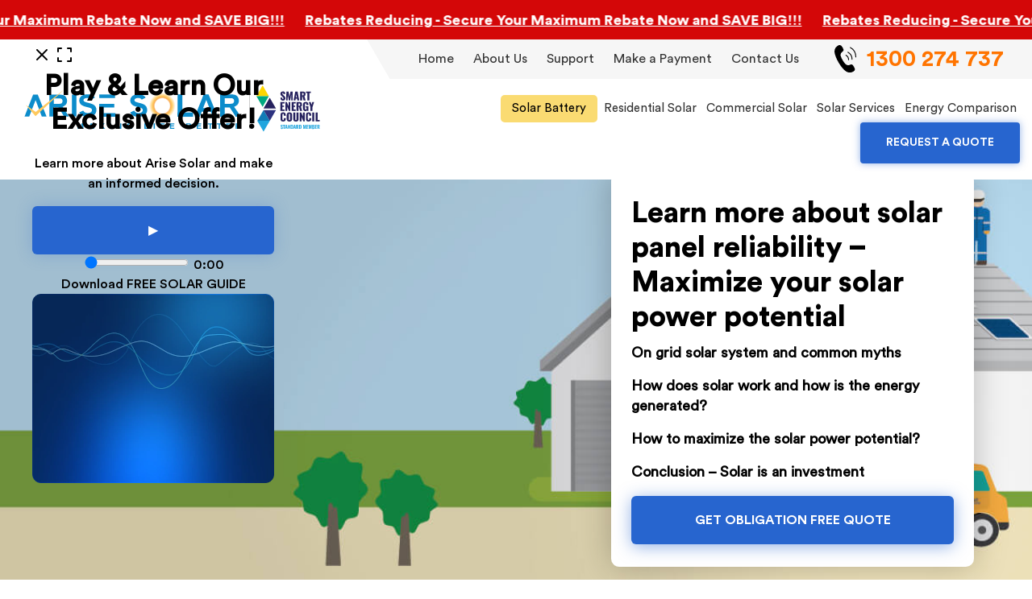

--- FILE ---
content_type: text/html; charset=UTF-8
request_url: https://arisesolar.com.au/learn-more-about-solar-panel-reliability-maximize-your-solar-power-potential/
body_size: 35184
content:
<!doctype html>
<html lang="en-US">
<head><meta charset="UTF-8"><script>if(navigator.userAgent.match(/MSIE|Internet Explorer/i)||navigator.userAgent.match(/Trident\/7\..*?rv:11/i)){var href=document.location.href;if(!href.match(/[?&]nowprocket/)){if(href.indexOf("?")==-1){if(href.indexOf("#")==-1){document.location.href=href+"?nowprocket=1"}else{document.location.href=href.replace("#","?nowprocket=1#")}}else{if(href.indexOf("#")==-1){document.location.href=href+"&nowprocket=1"}else{document.location.href=href.replace("#","&nowprocket=1#")}}}}</script><script>(()=>{class RocketLazyLoadScripts{constructor(){this.v="2.0.4",this.userEvents=["keydown","keyup","mousedown","mouseup","mousemove","mouseover","mouseout","touchmove","touchstart","touchend","touchcancel","wheel","click","dblclick","input"],this.attributeEvents=["onblur","onclick","oncontextmenu","ondblclick","onfocus","onmousedown","onmouseenter","onmouseleave","onmousemove","onmouseout","onmouseover","onmouseup","onmousewheel","onscroll","onsubmit"]}async t(){this.i(),this.o(),/iP(ad|hone)/.test(navigator.userAgent)&&this.h(),this.u(),this.l(this),this.m(),this.k(this),this.p(this),this._(),await Promise.all([this.R(),this.L()]),this.lastBreath=Date.now(),this.S(this),this.P(),this.D(),this.O(),this.M(),await this.C(this.delayedScripts.normal),await this.C(this.delayedScripts.defer),await this.C(this.delayedScripts.async),await this.T(),await this.F(),await this.j(),await this.A(),window.dispatchEvent(new Event("rocket-allScriptsLoaded")),this.everythingLoaded=!0,this.lastTouchEnd&&await new Promise(t=>setTimeout(t,500-Date.now()+this.lastTouchEnd)),this.I(),this.H(),this.U(),this.W()}i(){this.CSPIssue=sessionStorage.getItem("rocketCSPIssue"),document.addEventListener("securitypolicyviolation",t=>{this.CSPIssue||"script-src-elem"!==t.violatedDirective||"data"!==t.blockedURI||(this.CSPIssue=!0,sessionStorage.setItem("rocketCSPIssue",!0))},{isRocket:!0})}o(){window.addEventListener("pageshow",t=>{this.persisted=t.persisted,this.realWindowLoadedFired=!0},{isRocket:!0}),window.addEventListener("pagehide",()=>{this.onFirstUserAction=null},{isRocket:!0})}h(){let t;function e(e){t=e}window.addEventListener("touchstart",e,{isRocket:!0}),window.addEventListener("touchend",function i(o){o.changedTouches[0]&&t.changedTouches[0]&&Math.abs(o.changedTouches[0].pageX-t.changedTouches[0].pageX)<10&&Math.abs(o.changedTouches[0].pageY-t.changedTouches[0].pageY)<10&&o.timeStamp-t.timeStamp<200&&(window.removeEventListener("touchstart",e,{isRocket:!0}),window.removeEventListener("touchend",i,{isRocket:!0}),"INPUT"===o.target.tagName&&"text"===o.target.type||(o.target.dispatchEvent(new TouchEvent("touchend",{target:o.target,bubbles:!0})),o.target.dispatchEvent(new MouseEvent("mouseover",{target:o.target,bubbles:!0})),o.target.dispatchEvent(new PointerEvent("click",{target:o.target,bubbles:!0,cancelable:!0,detail:1,clientX:o.changedTouches[0].clientX,clientY:o.changedTouches[0].clientY})),event.preventDefault()))},{isRocket:!0})}q(t){this.userActionTriggered||("mousemove"!==t.type||this.firstMousemoveIgnored?"keyup"===t.type||"mouseover"===t.type||"mouseout"===t.type||(this.userActionTriggered=!0,this.onFirstUserAction&&this.onFirstUserAction()):this.firstMousemoveIgnored=!0),"click"===t.type&&t.preventDefault(),t.stopPropagation(),t.stopImmediatePropagation(),"touchstart"===this.lastEvent&&"touchend"===t.type&&(this.lastTouchEnd=Date.now()),"click"===t.type&&(this.lastTouchEnd=0),this.lastEvent=t.type,t.composedPath&&t.composedPath()[0].getRootNode()instanceof ShadowRoot&&(t.rocketTarget=t.composedPath()[0]),this.savedUserEvents.push(t)}u(){this.savedUserEvents=[],this.userEventHandler=this.q.bind(this),this.userEvents.forEach(t=>window.addEventListener(t,this.userEventHandler,{passive:!1,isRocket:!0})),document.addEventListener("visibilitychange",this.userEventHandler,{isRocket:!0})}U(){this.userEvents.forEach(t=>window.removeEventListener(t,this.userEventHandler,{passive:!1,isRocket:!0})),document.removeEventListener("visibilitychange",this.userEventHandler,{isRocket:!0}),this.savedUserEvents.forEach(t=>{(t.rocketTarget||t.target).dispatchEvent(new window[t.constructor.name](t.type,t))})}m(){const t="return false",e=Array.from(this.attributeEvents,t=>"data-rocket-"+t),i="["+this.attributeEvents.join("],[")+"]",o="[data-rocket-"+this.attributeEvents.join("],[data-rocket-")+"]",s=(e,i,o)=>{o&&o!==t&&(e.setAttribute("data-rocket-"+i,o),e["rocket"+i]=new Function("event",o),e.setAttribute(i,t))};new MutationObserver(t=>{for(const n of t)"attributes"===n.type&&(n.attributeName.startsWith("data-rocket-")||this.everythingLoaded?n.attributeName.startsWith("data-rocket-")&&this.everythingLoaded&&this.N(n.target,n.attributeName.substring(12)):s(n.target,n.attributeName,n.target.getAttribute(n.attributeName))),"childList"===n.type&&n.addedNodes.forEach(t=>{if(t.nodeType===Node.ELEMENT_NODE)if(this.everythingLoaded)for(const i of[t,...t.querySelectorAll(o)])for(const t of i.getAttributeNames())e.includes(t)&&this.N(i,t.substring(12));else for(const e of[t,...t.querySelectorAll(i)])for(const t of e.getAttributeNames())this.attributeEvents.includes(t)&&s(e,t,e.getAttribute(t))})}).observe(document,{subtree:!0,childList:!0,attributeFilter:[...this.attributeEvents,...e]})}I(){this.attributeEvents.forEach(t=>{document.querySelectorAll("[data-rocket-"+t+"]").forEach(e=>{this.N(e,t)})})}N(t,e){const i=t.getAttribute("data-rocket-"+e);i&&(t.setAttribute(e,i),t.removeAttribute("data-rocket-"+e))}k(t){Object.defineProperty(HTMLElement.prototype,"onclick",{get(){return this.rocketonclick||null},set(e){this.rocketonclick=e,this.setAttribute(t.everythingLoaded?"onclick":"data-rocket-onclick","this.rocketonclick(event)")}})}S(t){function e(e,i){let o=e[i];e[i]=null,Object.defineProperty(e,i,{get:()=>o,set(s){t.everythingLoaded?o=s:e["rocket"+i]=o=s}})}e(document,"onreadystatechange"),e(window,"onload"),e(window,"onpageshow");try{Object.defineProperty(document,"readyState",{get:()=>t.rocketReadyState,set(e){t.rocketReadyState=e},configurable:!0}),document.readyState="loading"}catch(t){console.log("WPRocket DJE readyState conflict, bypassing")}}l(t){this.originalAddEventListener=EventTarget.prototype.addEventListener,this.originalRemoveEventListener=EventTarget.prototype.removeEventListener,this.savedEventListeners=[],EventTarget.prototype.addEventListener=function(e,i,o){o&&o.isRocket||!t.B(e,this)&&!t.userEvents.includes(e)||t.B(e,this)&&!t.userActionTriggered||e.startsWith("rocket-")||t.everythingLoaded?t.originalAddEventListener.call(this,e,i,o):(t.savedEventListeners.push({target:this,remove:!1,type:e,func:i,options:o}),"mouseenter"!==e&&"mouseleave"!==e||t.originalAddEventListener.call(this,e,t.savedUserEvents.push,o))},EventTarget.prototype.removeEventListener=function(e,i,o){o&&o.isRocket||!t.B(e,this)&&!t.userEvents.includes(e)||t.B(e,this)&&!t.userActionTriggered||e.startsWith("rocket-")||t.everythingLoaded?t.originalRemoveEventListener.call(this,e,i,o):t.savedEventListeners.push({target:this,remove:!0,type:e,func:i,options:o})}}J(t,e){this.savedEventListeners=this.savedEventListeners.filter(i=>{let o=i.type,s=i.target||window;return e!==o||t!==s||(this.B(o,s)&&(i.type="rocket-"+o),this.$(i),!1)})}H(){EventTarget.prototype.addEventListener=this.originalAddEventListener,EventTarget.prototype.removeEventListener=this.originalRemoveEventListener,this.savedEventListeners.forEach(t=>this.$(t))}$(t){t.remove?this.originalRemoveEventListener.call(t.target,t.type,t.func,t.options):this.originalAddEventListener.call(t.target,t.type,t.func,t.options)}p(t){let e;function i(e){return t.everythingLoaded?e:e.split(" ").map(t=>"load"===t||t.startsWith("load.")?"rocket-jquery-load":t).join(" ")}function o(o){function s(e){const s=o.fn[e];o.fn[e]=o.fn.init.prototype[e]=function(){return this[0]===window&&t.userActionTriggered&&("string"==typeof arguments[0]||arguments[0]instanceof String?arguments[0]=i(arguments[0]):"object"==typeof arguments[0]&&Object.keys(arguments[0]).forEach(t=>{const e=arguments[0][t];delete arguments[0][t],arguments[0][i(t)]=e})),s.apply(this,arguments),this}}if(o&&o.fn&&!t.allJQueries.includes(o)){const e={DOMContentLoaded:[],"rocket-DOMContentLoaded":[]};for(const t in e)document.addEventListener(t,()=>{e[t].forEach(t=>t())},{isRocket:!0});o.fn.ready=o.fn.init.prototype.ready=function(i){function s(){parseInt(o.fn.jquery)>2?setTimeout(()=>i.bind(document)(o)):i.bind(document)(o)}return"function"==typeof i&&(t.realDomReadyFired?!t.userActionTriggered||t.fauxDomReadyFired?s():e["rocket-DOMContentLoaded"].push(s):e.DOMContentLoaded.push(s)),o([])},s("on"),s("one"),s("off"),t.allJQueries.push(o)}e=o}t.allJQueries=[],o(window.jQuery),Object.defineProperty(window,"jQuery",{get:()=>e,set(t){o(t)}})}P(){const t=new Map;document.write=document.writeln=function(e){const i=document.currentScript,o=document.createRange(),s=i.parentElement;let n=t.get(i);void 0===n&&(n=i.nextSibling,t.set(i,n));const c=document.createDocumentFragment();o.setStart(c,0),c.appendChild(o.createContextualFragment(e)),s.insertBefore(c,n)}}async R(){return new Promise(t=>{this.userActionTriggered?t():this.onFirstUserAction=t})}async L(){return new Promise(t=>{document.addEventListener("DOMContentLoaded",()=>{this.realDomReadyFired=!0,t()},{isRocket:!0})})}async j(){return this.realWindowLoadedFired?Promise.resolve():new Promise(t=>{window.addEventListener("load",t,{isRocket:!0})})}M(){this.pendingScripts=[];this.scriptsMutationObserver=new MutationObserver(t=>{for(const e of t)e.addedNodes.forEach(t=>{"SCRIPT"!==t.tagName||t.noModule||t.isWPRocket||this.pendingScripts.push({script:t,promise:new Promise(e=>{const i=()=>{const i=this.pendingScripts.findIndex(e=>e.script===t);i>=0&&this.pendingScripts.splice(i,1),e()};t.addEventListener("load",i,{isRocket:!0}),t.addEventListener("error",i,{isRocket:!0}),setTimeout(i,1e3)})})})}),this.scriptsMutationObserver.observe(document,{childList:!0,subtree:!0})}async F(){await this.X(),this.pendingScripts.length?(await this.pendingScripts[0].promise,await this.F()):this.scriptsMutationObserver.disconnect()}D(){this.delayedScripts={normal:[],async:[],defer:[]},document.querySelectorAll("script[type$=rocketlazyloadscript]").forEach(t=>{t.hasAttribute("data-rocket-src")?t.hasAttribute("async")&&!1!==t.async?this.delayedScripts.async.push(t):t.hasAttribute("defer")&&!1!==t.defer||"module"===t.getAttribute("data-rocket-type")?this.delayedScripts.defer.push(t):this.delayedScripts.normal.push(t):this.delayedScripts.normal.push(t)})}async _(){await this.L();let t=[];document.querySelectorAll("script[type$=rocketlazyloadscript][data-rocket-src]").forEach(e=>{let i=e.getAttribute("data-rocket-src");if(i&&!i.startsWith("data:")){i.startsWith("//")&&(i=location.protocol+i);try{const o=new URL(i).origin;o!==location.origin&&t.push({src:o,crossOrigin:e.crossOrigin||"module"===e.getAttribute("data-rocket-type")})}catch(t){}}}),t=[...new Map(t.map(t=>[JSON.stringify(t),t])).values()],this.Y(t,"preconnect")}async G(t){if(await this.K(),!0!==t.noModule||!("noModule"in HTMLScriptElement.prototype))return new Promise(e=>{let i;function o(){(i||t).setAttribute("data-rocket-status","executed"),e()}try{if(navigator.userAgent.includes("Firefox/")||""===navigator.vendor||this.CSPIssue)i=document.createElement("script"),[...t.attributes].forEach(t=>{let e=t.nodeName;"type"!==e&&("data-rocket-type"===e&&(e="type"),"data-rocket-src"===e&&(e="src"),i.setAttribute(e,t.nodeValue))}),t.text&&(i.text=t.text),t.nonce&&(i.nonce=t.nonce),i.hasAttribute("src")?(i.addEventListener("load",o,{isRocket:!0}),i.addEventListener("error",()=>{i.setAttribute("data-rocket-status","failed-network"),e()},{isRocket:!0}),setTimeout(()=>{i.isConnected||e()},1)):(i.text=t.text,o()),i.isWPRocket=!0,t.parentNode.replaceChild(i,t);else{const i=t.getAttribute("data-rocket-type"),s=t.getAttribute("data-rocket-src");i?(t.type=i,t.removeAttribute("data-rocket-type")):t.removeAttribute("type"),t.addEventListener("load",o,{isRocket:!0}),t.addEventListener("error",i=>{this.CSPIssue&&i.target.src.startsWith("data:")?(console.log("WPRocket: CSP fallback activated"),t.removeAttribute("src"),this.G(t).then(e)):(t.setAttribute("data-rocket-status","failed-network"),e())},{isRocket:!0}),s?(t.fetchPriority="high",t.removeAttribute("data-rocket-src"),t.src=s):t.src="data:text/javascript;base64,"+window.btoa(unescape(encodeURIComponent(t.text)))}}catch(i){t.setAttribute("data-rocket-status","failed-transform"),e()}});t.setAttribute("data-rocket-status","skipped")}async C(t){const e=t.shift();return e?(e.isConnected&&await this.G(e),this.C(t)):Promise.resolve()}O(){this.Y([...this.delayedScripts.normal,...this.delayedScripts.defer,...this.delayedScripts.async],"preload")}Y(t,e){this.trash=this.trash||[];let i=!0;var o=document.createDocumentFragment();t.forEach(t=>{const s=t.getAttribute&&t.getAttribute("data-rocket-src")||t.src;if(s&&!s.startsWith("data:")){const n=document.createElement("link");n.href=s,n.rel=e,"preconnect"!==e&&(n.as="script",n.fetchPriority=i?"high":"low"),t.getAttribute&&"module"===t.getAttribute("data-rocket-type")&&(n.crossOrigin=!0),t.crossOrigin&&(n.crossOrigin=t.crossOrigin),t.integrity&&(n.integrity=t.integrity),t.nonce&&(n.nonce=t.nonce),o.appendChild(n),this.trash.push(n),i=!1}}),document.head.appendChild(o)}W(){this.trash.forEach(t=>t.remove())}async T(){try{document.readyState="interactive"}catch(t){}this.fauxDomReadyFired=!0;try{await this.K(),this.J(document,"readystatechange"),document.dispatchEvent(new Event("rocket-readystatechange")),await this.K(),document.rocketonreadystatechange&&document.rocketonreadystatechange(),await this.K(),this.J(document,"DOMContentLoaded"),document.dispatchEvent(new Event("rocket-DOMContentLoaded")),await this.K(),this.J(window,"DOMContentLoaded"),window.dispatchEvent(new Event("rocket-DOMContentLoaded"))}catch(t){console.error(t)}}async A(){try{document.readyState="complete"}catch(t){}try{await this.K(),this.J(document,"readystatechange"),document.dispatchEvent(new Event("rocket-readystatechange")),await this.K(),document.rocketonreadystatechange&&document.rocketonreadystatechange(),await this.K(),this.J(window,"load"),window.dispatchEvent(new Event("rocket-load")),await this.K(),window.rocketonload&&window.rocketonload(),await this.K(),this.allJQueries.forEach(t=>t(window).trigger("rocket-jquery-load")),await this.K(),this.J(window,"pageshow");const t=new Event("rocket-pageshow");t.persisted=this.persisted,window.dispatchEvent(t),await this.K(),window.rocketonpageshow&&window.rocketonpageshow({persisted:this.persisted})}catch(t){console.error(t)}}async K(){Date.now()-this.lastBreath>45&&(await this.X(),this.lastBreath=Date.now())}async X(){return document.hidden?new Promise(t=>setTimeout(t)):new Promise(t=>requestAnimationFrame(t))}B(t,e){return e===document&&"readystatechange"===t||(e===document&&"DOMContentLoaded"===t||(e===window&&"DOMContentLoaded"===t||(e===window&&"load"===t||e===window&&"pageshow"===t)))}static run(){(new RocketLazyLoadScripts).t()}}RocketLazyLoadScripts.run()})();</script>
	
	<!--<meta name="viewport" content="width=device-width, initial-scale=1">-->
    <meta name="viewport" content="width=device-width, initial-scale=1.0, maximum-scale=1.0, user-scalable=no" />
	<link rel="profile" href="https://gmpg.org/xfn/11">
    <link rel="icon" type="image/png" href="https://arisesolar.com.au/wp-content/themes/arise-solar/assets/images/favicon.png" /> 

	<meta name='robots' content='index, follow, max-image-preview:large, max-snippet:-1, max-video-preview:-1' />

<!-- Google Tag Manager for WordPress by gtm4wp.com -->
<script data-cfasync="false" data-pagespeed-no-defer>
	var gtm4wp_datalayer_name = "dataLayer";
	var dataLayer = dataLayer || [];
</script>
<!-- End Google Tag Manager for WordPress by gtm4wp.com -->
	<!-- This site is optimized with the Yoast SEO Premium plugin v25.3 (Yoast SEO v25.3) - https://yoast.com/wordpress/plugins/seo/ -->
	<title>Learn more about solar panel reliability - Maximize your solar power potential - Arise Solar</title>
	<meta name="description" content="Solar energy is unquestionably a reliable option. By utilizing solar electricity, you may reduce your monthly costs as well. Learn more." />
	<link rel="canonical" href="https://arisesolar.com.au/learn-more-about-solar-panel-reliability-maximize-your-solar-power-potential/" />
	<meta property="og:locale" content="en_US" />
	<meta property="og:type" content="article" />
	<meta property="og:title" content="Learn more about solar panel reliability - Maximize your solar power potential" />
	<meta property="og:description" content="Solar energy is unquestionably a reliable option. By utilizing solar electricity, you may reduce your monthly costs as well. Learn more." />
	<meta property="og:url" content="https://arisesolar.com.au/learn-more-about-solar-panel-reliability-maximize-your-solar-power-potential/" />
	<meta property="og:site_name" content="Arise Solar" />
	<meta property="article:published_time" content="2022-08-15T03:11:53+00:00" />
	<meta property="article:modified_time" content="2022-08-15T03:11:54+00:00" />
	<meta property="og:image" content="https://arisesolar.com.au/wp-content/uploads/2022/08/05-08-2022-1.jpg" />
	<meta property="og:image:width" content="1920" />
	<meta property="og:image:height" content="500" />
	<meta property="og:image:type" content="image/jpeg" />
	<meta name="author" content="vaidehi Arise" />
	<meta name="twitter:card" content="summary_large_image" />
	<meta name="twitter:label1" content="Written by" />
	<meta name="twitter:data1" content="vaidehi Arise" />
	<meta name="twitter:label2" content="Est. reading time" />
	<meta name="twitter:data2" content="4 minutes" />
	<script type="application/ld+json" class="yoast-schema-graph">{"@context":"https://schema.org","@graph":[{"@type":"WebPage","@id":"https://arisesolar.com.au/learn-more-about-solar-panel-reliability-maximize-your-solar-power-potential/","url":"https://arisesolar.com.au/learn-more-about-solar-panel-reliability-maximize-your-solar-power-potential/","name":"Learn more about solar panel reliability - Maximize your solar power potential - Arise Solar","isPartOf":{"@id":"https://arisesolar.com.au/#website"},"primaryImageOfPage":{"@id":"https://arisesolar.com.au/learn-more-about-solar-panel-reliability-maximize-your-solar-power-potential/#primaryimage"},"image":{"@id":"https://arisesolar.com.au/learn-more-about-solar-panel-reliability-maximize-your-solar-power-potential/#primaryimage"},"thumbnailUrl":"https://arisesolar.com.au/wp-content/uploads/2022/08/05-08-2022-1.jpg","datePublished":"2022-08-15T03:11:53+00:00","dateModified":"2022-08-15T03:11:54+00:00","author":{"@id":"https://arisesolar.com.au/#/schema/person/eb11ce51859f322a0a97fde6dcbf5718"},"description":"Solar energy is unquestionably a reliable option. By utilizing solar electricity, you may reduce your monthly costs as well. Learn more.","breadcrumb":{"@id":"https://arisesolar.com.au/learn-more-about-solar-panel-reliability-maximize-your-solar-power-potential/#breadcrumb"},"inLanguage":"en-US","potentialAction":[{"@type":"ReadAction","target":["https://arisesolar.com.au/learn-more-about-solar-panel-reliability-maximize-your-solar-power-potential/"]}]},{"@type":"ImageObject","inLanguage":"en-US","@id":"https://arisesolar.com.au/learn-more-about-solar-panel-reliability-maximize-your-solar-power-potential/#primaryimage","url":"https://arisesolar.com.au/wp-content/uploads/2022/08/05-08-2022-1.jpg","contentUrl":"https://arisesolar.com.au/wp-content/uploads/2022/08/05-08-2022-1.jpg","width":1920,"height":500},{"@type":"BreadcrumbList","@id":"https://arisesolar.com.au/learn-more-about-solar-panel-reliability-maximize-your-solar-power-potential/#breadcrumb","itemListElement":[{"@type":"ListItem","position":1,"name":"Home","item":"https://arisesolar.com.au/"},{"@type":"ListItem","position":2,"name":"Blog","item":"https://arisesolar.com.au/blog/"},{"@type":"ListItem","position":3,"name":"Learn more about solar panel reliability &#8211; Maximize your solar power potential"}]},{"@type":"WebSite","@id":"https://arisesolar.com.au/#website","url":"https://arisesolar.com.au/","name":"Arise Solar","description":"Arise Solar - The One You Can Trust","potentialAction":[{"@type":"SearchAction","target":{"@type":"EntryPoint","urlTemplate":"https://arisesolar.com.au/?s={search_term_string}"},"query-input":{"@type":"PropertyValueSpecification","valueRequired":true,"valueName":"search_term_string"}}],"inLanguage":"en-US"},{"@type":"Person","@id":"https://arisesolar.com.au/#/schema/person/eb11ce51859f322a0a97fde6dcbf5718","name":"vaidehi Arise","image":{"@type":"ImageObject","inLanguage":"en-US","@id":"https://arisesolar.com.au/#/schema/person/image/","url":"https://secure.gravatar.com/avatar/1e82840c77675cf94050426c263138c0?s=96&d=mm&r=g","contentUrl":"https://secure.gravatar.com/avatar/1e82840c77675cf94050426c263138c0?s=96&d=mm&r=g","caption":"vaidehi Arise"},"url":"https://arisesolar.com.au/author/vaidehi/"}]}</script>
	<!-- / Yoast SEO Premium plugin. -->


<link rel='dns-prefetch' href='//cdn.highintent.com.au' />

<link rel="alternate" type="application/rss+xml" title="Arise Solar &raquo; Feed" href="https://arisesolar.com.au/feed/" />
<link rel="alternate" type="application/rss+xml" title="Arise Solar &raquo; Comments Feed" href="https://arisesolar.com.au/comments/feed/" />
<style id='wp-emoji-styles-inline-css'>

	img.wp-smiley, img.emoji {
		display: inline !important;
		border: none !important;
		box-shadow: none !important;
		height: 1em !important;
		width: 1em !important;
		margin: 0 0.07em !important;
		vertical-align: -0.1em !important;
		background: none !important;
		padding: 0 !important;
	}
</style>
<link rel='stylesheet' id='wp-block-library-css' href='https://arisesolar.com.au/wp-includes/css/dist/block-library/style.min.css?ver=6.6.4' media='all' />
<style id='classic-theme-styles-inline-css'>
/*! This file is auto-generated */
.wp-block-button__link{color:#fff;background-color:#32373c;border-radius:9999px;box-shadow:none;text-decoration:none;padding:calc(.667em + 2px) calc(1.333em + 2px);font-size:1.125em}.wp-block-file__button{background:#32373c;color:#fff;text-decoration:none}
</style>
<style id='global-styles-inline-css'>
:root{--wp--preset--aspect-ratio--square: 1;--wp--preset--aspect-ratio--4-3: 4/3;--wp--preset--aspect-ratio--3-4: 3/4;--wp--preset--aspect-ratio--3-2: 3/2;--wp--preset--aspect-ratio--2-3: 2/3;--wp--preset--aspect-ratio--16-9: 16/9;--wp--preset--aspect-ratio--9-16: 9/16;--wp--preset--color--black: #000000;--wp--preset--color--cyan-bluish-gray: #abb8c3;--wp--preset--color--white: #ffffff;--wp--preset--color--pale-pink: #f78da7;--wp--preset--color--vivid-red: #cf2e2e;--wp--preset--color--luminous-vivid-orange: #ff6900;--wp--preset--color--luminous-vivid-amber: #fcb900;--wp--preset--color--light-green-cyan: #7bdcb5;--wp--preset--color--vivid-green-cyan: #00d084;--wp--preset--color--pale-cyan-blue: #8ed1fc;--wp--preset--color--vivid-cyan-blue: #0693e3;--wp--preset--color--vivid-purple: #9b51e0;--wp--preset--gradient--vivid-cyan-blue-to-vivid-purple: linear-gradient(135deg,rgba(6,147,227,1) 0%,rgb(155,81,224) 100%);--wp--preset--gradient--light-green-cyan-to-vivid-green-cyan: linear-gradient(135deg,rgb(122,220,180) 0%,rgb(0,208,130) 100%);--wp--preset--gradient--luminous-vivid-amber-to-luminous-vivid-orange: linear-gradient(135deg,rgba(252,185,0,1) 0%,rgba(255,105,0,1) 100%);--wp--preset--gradient--luminous-vivid-orange-to-vivid-red: linear-gradient(135deg,rgba(255,105,0,1) 0%,rgb(207,46,46) 100%);--wp--preset--gradient--very-light-gray-to-cyan-bluish-gray: linear-gradient(135deg,rgb(238,238,238) 0%,rgb(169,184,195) 100%);--wp--preset--gradient--cool-to-warm-spectrum: linear-gradient(135deg,rgb(74,234,220) 0%,rgb(151,120,209) 20%,rgb(207,42,186) 40%,rgb(238,44,130) 60%,rgb(251,105,98) 80%,rgb(254,248,76) 100%);--wp--preset--gradient--blush-light-purple: linear-gradient(135deg,rgb(255,206,236) 0%,rgb(152,150,240) 100%);--wp--preset--gradient--blush-bordeaux: linear-gradient(135deg,rgb(254,205,165) 0%,rgb(254,45,45) 50%,rgb(107,0,62) 100%);--wp--preset--gradient--luminous-dusk: linear-gradient(135deg,rgb(255,203,112) 0%,rgb(199,81,192) 50%,rgb(65,88,208) 100%);--wp--preset--gradient--pale-ocean: linear-gradient(135deg,rgb(255,245,203) 0%,rgb(182,227,212) 50%,rgb(51,167,181) 100%);--wp--preset--gradient--electric-grass: linear-gradient(135deg,rgb(202,248,128) 0%,rgb(113,206,126) 100%);--wp--preset--gradient--midnight: linear-gradient(135deg,rgb(2,3,129) 0%,rgb(40,116,252) 100%);--wp--preset--font-size--small: 13px;--wp--preset--font-size--medium: 20px;--wp--preset--font-size--large: 36px;--wp--preset--font-size--x-large: 42px;--wp--preset--spacing--20: 0.44rem;--wp--preset--spacing--30: 0.67rem;--wp--preset--spacing--40: 1rem;--wp--preset--spacing--50: 1.5rem;--wp--preset--spacing--60: 2.25rem;--wp--preset--spacing--70: 3.38rem;--wp--preset--spacing--80: 5.06rem;--wp--preset--shadow--natural: 6px 6px 9px rgba(0, 0, 0, 0.2);--wp--preset--shadow--deep: 12px 12px 50px rgba(0, 0, 0, 0.4);--wp--preset--shadow--sharp: 6px 6px 0px rgba(0, 0, 0, 0.2);--wp--preset--shadow--outlined: 6px 6px 0px -3px rgba(255, 255, 255, 1), 6px 6px rgba(0, 0, 0, 1);--wp--preset--shadow--crisp: 6px 6px 0px rgba(0, 0, 0, 1);}:where(.is-layout-flex){gap: 0.5em;}:where(.is-layout-grid){gap: 0.5em;}body .is-layout-flex{display: flex;}.is-layout-flex{flex-wrap: wrap;align-items: center;}.is-layout-flex > :is(*, div){margin: 0;}body .is-layout-grid{display: grid;}.is-layout-grid > :is(*, div){margin: 0;}:where(.wp-block-columns.is-layout-flex){gap: 2em;}:where(.wp-block-columns.is-layout-grid){gap: 2em;}:where(.wp-block-post-template.is-layout-flex){gap: 1.25em;}:where(.wp-block-post-template.is-layout-grid){gap: 1.25em;}.has-black-color{color: var(--wp--preset--color--black) !important;}.has-cyan-bluish-gray-color{color: var(--wp--preset--color--cyan-bluish-gray) !important;}.has-white-color{color: var(--wp--preset--color--white) !important;}.has-pale-pink-color{color: var(--wp--preset--color--pale-pink) !important;}.has-vivid-red-color{color: var(--wp--preset--color--vivid-red) !important;}.has-luminous-vivid-orange-color{color: var(--wp--preset--color--luminous-vivid-orange) !important;}.has-luminous-vivid-amber-color{color: var(--wp--preset--color--luminous-vivid-amber) !important;}.has-light-green-cyan-color{color: var(--wp--preset--color--light-green-cyan) !important;}.has-vivid-green-cyan-color{color: var(--wp--preset--color--vivid-green-cyan) !important;}.has-pale-cyan-blue-color{color: var(--wp--preset--color--pale-cyan-blue) !important;}.has-vivid-cyan-blue-color{color: var(--wp--preset--color--vivid-cyan-blue) !important;}.has-vivid-purple-color{color: var(--wp--preset--color--vivid-purple) !important;}.has-black-background-color{background-color: var(--wp--preset--color--black) !important;}.has-cyan-bluish-gray-background-color{background-color: var(--wp--preset--color--cyan-bluish-gray) !important;}.has-white-background-color{background-color: var(--wp--preset--color--white) !important;}.has-pale-pink-background-color{background-color: var(--wp--preset--color--pale-pink) !important;}.has-vivid-red-background-color{background-color: var(--wp--preset--color--vivid-red) !important;}.has-luminous-vivid-orange-background-color{background-color: var(--wp--preset--color--luminous-vivid-orange) !important;}.has-luminous-vivid-amber-background-color{background-color: var(--wp--preset--color--luminous-vivid-amber) !important;}.has-light-green-cyan-background-color{background-color: var(--wp--preset--color--light-green-cyan) !important;}.has-vivid-green-cyan-background-color{background-color: var(--wp--preset--color--vivid-green-cyan) !important;}.has-pale-cyan-blue-background-color{background-color: var(--wp--preset--color--pale-cyan-blue) !important;}.has-vivid-cyan-blue-background-color{background-color: var(--wp--preset--color--vivid-cyan-blue) !important;}.has-vivid-purple-background-color{background-color: var(--wp--preset--color--vivid-purple) !important;}.has-black-border-color{border-color: var(--wp--preset--color--black) !important;}.has-cyan-bluish-gray-border-color{border-color: var(--wp--preset--color--cyan-bluish-gray) !important;}.has-white-border-color{border-color: var(--wp--preset--color--white) !important;}.has-pale-pink-border-color{border-color: var(--wp--preset--color--pale-pink) !important;}.has-vivid-red-border-color{border-color: var(--wp--preset--color--vivid-red) !important;}.has-luminous-vivid-orange-border-color{border-color: var(--wp--preset--color--luminous-vivid-orange) !important;}.has-luminous-vivid-amber-border-color{border-color: var(--wp--preset--color--luminous-vivid-amber) !important;}.has-light-green-cyan-border-color{border-color: var(--wp--preset--color--light-green-cyan) !important;}.has-vivid-green-cyan-border-color{border-color: var(--wp--preset--color--vivid-green-cyan) !important;}.has-pale-cyan-blue-border-color{border-color: var(--wp--preset--color--pale-cyan-blue) !important;}.has-vivid-cyan-blue-border-color{border-color: var(--wp--preset--color--vivid-cyan-blue) !important;}.has-vivid-purple-border-color{border-color: var(--wp--preset--color--vivid-purple) !important;}.has-vivid-cyan-blue-to-vivid-purple-gradient-background{background: var(--wp--preset--gradient--vivid-cyan-blue-to-vivid-purple) !important;}.has-light-green-cyan-to-vivid-green-cyan-gradient-background{background: var(--wp--preset--gradient--light-green-cyan-to-vivid-green-cyan) !important;}.has-luminous-vivid-amber-to-luminous-vivid-orange-gradient-background{background: var(--wp--preset--gradient--luminous-vivid-amber-to-luminous-vivid-orange) !important;}.has-luminous-vivid-orange-to-vivid-red-gradient-background{background: var(--wp--preset--gradient--luminous-vivid-orange-to-vivid-red) !important;}.has-very-light-gray-to-cyan-bluish-gray-gradient-background{background: var(--wp--preset--gradient--very-light-gray-to-cyan-bluish-gray) !important;}.has-cool-to-warm-spectrum-gradient-background{background: var(--wp--preset--gradient--cool-to-warm-spectrum) !important;}.has-blush-light-purple-gradient-background{background: var(--wp--preset--gradient--blush-light-purple) !important;}.has-blush-bordeaux-gradient-background{background: var(--wp--preset--gradient--blush-bordeaux) !important;}.has-luminous-dusk-gradient-background{background: var(--wp--preset--gradient--luminous-dusk) !important;}.has-pale-ocean-gradient-background{background: var(--wp--preset--gradient--pale-ocean) !important;}.has-electric-grass-gradient-background{background: var(--wp--preset--gradient--electric-grass) !important;}.has-midnight-gradient-background{background: var(--wp--preset--gradient--midnight) !important;}.has-small-font-size{font-size: var(--wp--preset--font-size--small) !important;}.has-medium-font-size{font-size: var(--wp--preset--font-size--medium) !important;}.has-large-font-size{font-size: var(--wp--preset--font-size--large) !important;}.has-x-large-font-size{font-size: var(--wp--preset--font-size--x-large) !important;}
:where(.wp-block-post-template.is-layout-flex){gap: 1.25em;}:where(.wp-block-post-template.is-layout-grid){gap: 1.25em;}
:where(.wp-block-columns.is-layout-flex){gap: 2em;}:where(.wp-block-columns.is-layout-grid){gap: 2em;}
:root :where(.wp-block-pullquote){font-size: 1.5em;line-height: 1.6;}
</style>
<link data-minify="1" rel='stylesheet' id='contact-form-7-css' href='https://arisesolar.com.au/wp-content/cache/min/1/wp-content/plugins/contact-form-7/includes/css/styles.css?ver=1768530060' media='all' />
<link rel='stylesheet' id='spam-protect-for-contact-form7-css' href='https://arisesolar.com.au/wp-content/plugins/wp-contact-form-7-spam-blocker/frontend/css/spam-protect-for-contact-form7.css?ver=1.0.0' media='all' />
<link data-minify="1" rel='stylesheet' id='wpcf7-redirect-script-frontend-css' href='https://arisesolar.com.au/wp-content/cache/min/1/wp-content/plugins/wpcf7-redirect/build/assets/frontend-script.css?ver=1768530060' media='all' />
<link rel='stylesheet' id='arise-solar-ouibounce-css' href='https://arisesolar.com.au/wp-content/themes/arise-solar/assets/css/ouibounce.min.css?ver=1768649216' media='all' />
<link data-minify="1" rel='stylesheet' id='arise-solar-style-css' href='https://arisesolar.com.au/wp-content/cache/min/1/wp-content/themes/arise-solar/style.css?ver=1768530061' media='all' />
<link data-minify="1" rel='stylesheet' id='arise-solar-common-css' href='https://arisesolar.com.au/wp-content/cache/min/1/wp-content/themes/arise-solar/assets/css/common.css?ver=1768530061' media='all' />
<link data-minify="1" rel='stylesheet' id='arise-solar-responsive-css' href='https://arisesolar.com.au/wp-content/cache/min/1/wp-content/themes/arise-solar/assets/css/responsive.css?ver=1768530061' media='all' />
<link data-minify="1" rel='stylesheet' id='arise-solar-custom-css' href='https://arisesolar.com.au/wp-content/cache/min/1/wp-content/themes/arise-solar/assets/css/custom.css?ver=1768530061' media='all' />
<link rel='stylesheet' id='arise-solar-slickslider-css-css' href='https://arisesolar.com.au/wp-content/themes/arise-solar/assets/css/slick.min.css?ver=1768649216' media='all' />
<link data-minify="1" rel='stylesheet' id='arise-solar-fonts-css-css' href='https://arisesolar.com.au/wp-content/cache/min/1/wp-content/themes/arise-solar/assets/fonts/fonts.css?ver=1768530061' media='all' />
<link data-minify="1" rel='stylesheet' id='arise-solar-FontAwesome-css-css' href='https://arisesolar.com.au/wp-content/cache/min/1/wp-content/themes/arise-solar/assets/css/font-awesome.min.css?ver=1768530061' media='all' />
<link rel='stylesheet' id='arise-solar-fancybox-css-css' href='https://arisesolar.com.au/wp-content/themes/arise-solar/assets/css/jquery.fancybox.min.css?ver=1768649216' media='all' />
<style id='rocket-lazyload-inline-css'>
.rll-youtube-player{position:relative;padding-bottom:56.23%;height:0;overflow:hidden;max-width:100%;}.rll-youtube-player:focus-within{outline: 2px solid currentColor;outline-offset: 5px;}.rll-youtube-player iframe{position:absolute;top:0;left:0;width:100%;height:100%;z-index:100;background:0 0}.rll-youtube-player img{bottom:0;display:block;left:0;margin:auto;max-width:100%;width:100%;position:absolute;right:0;top:0;border:none;height:auto;-webkit-transition:.4s all;-moz-transition:.4s all;transition:.4s all}.rll-youtube-player img:hover{-webkit-filter:brightness(75%)}.rll-youtube-player .play{height:100%;width:100%;left:0;top:0;position:absolute;background:url(https://arisesolar.com.au/wp-content/plugins/wp-rocket/assets/img/youtube.png) no-repeat center;background-color: transparent !important;cursor:pointer;border:none;}
</style>
<script type="rocketlazyloadscript" data-rocket-src="https://arisesolar.com.au/wp-includes/js/jquery/jquery.min.js?ver=3.7.1" id="jquery-core-js"></script>
<script type="rocketlazyloadscript" data-rocket-src="https://arisesolar.com.au/wp-includes/js/jquery/jquery-migrate.min.js?ver=3.4.1" id="jquery-migrate-js"></script>
<script type="rocketlazyloadscript" data-minify="1" data-rocket-src="https://arisesolar.com.au/wp-content/cache/min/1/wp-content/plugins/wp-contact-form-7-spam-blocker/frontend/js/spam-protect-for-contact-form7.js?ver=1768530061" id="spam-protect-for-contact-form7-js"></script>
<script data-tracking-key="57787a10-eef1-4edb-a87e-9ca7f930b6fa" src="https://cdn.highintent.com.au/highintent.js" id="highintent-tracker-js"></script>
<link rel="https://api.w.org/" href="https://arisesolar.com.au/wp-json/" /><link rel="alternate" title="JSON" type="application/json" href="https://arisesolar.com.au/wp-json/wp/v2/posts/23542" /><link rel="EditURI" type="application/rsd+xml" title="RSD" href="https://arisesolar.com.au/xmlrpc.php?rsd" />
<link rel='shortlink' href='https://arisesolar.com.au/?p=23542' />
<link rel="alternate" title="oEmbed (JSON)" type="application/json+oembed" href="https://arisesolar.com.au/wp-json/oembed/1.0/embed?url=https%3A%2F%2Farisesolar.com.au%2Flearn-more-about-solar-panel-reliability-maximize-your-solar-power-potential%2F" />
<link rel="alternate" title="oEmbed (XML)" type="text/xml+oembed" href="https://arisesolar.com.au/wp-json/oembed/1.0/embed?url=https%3A%2F%2Farisesolar.com.au%2Flearn-more-about-solar-panel-reliability-maximize-your-solar-power-potential%2F&#038;format=xml" />
<meta name="ti-site-data" content="[base64]" />
<!-- Google Tag Manager for WordPress by gtm4wp.com -->
<!-- GTM Container placement set to automatic -->
<script data-cfasync="false" data-pagespeed-no-defer>
	var dataLayer_content = {"pagePostType":"post","pagePostType2":"single-post","pageCategory":["solar-energy","solar-panel","solar-panel-installation","solar-panel-system","solar-system","solar-system-quote"],"pagePostAuthor":"vaidehi Arise"};
	dataLayer.push( dataLayer_content );
</script>
<script data-cfasync="false" data-pagespeed-no-defer>
(function(w,d,s,l,i){w[l]=w[l]||[];w[l].push({'gtm.start':
new Date().getTime(),event:'gtm.js'});var f=d.getElementsByTagName(s)[0],
j=d.createElement(s),dl=l!='dataLayer'?'&l='+l:'';j.async=true;j.src=
'//www.googletagmanager.com/gtm.js?id='+i+dl;f.parentNode.insertBefore(j,f);
})(window,document,'script','dataLayer','GTM-MBXC9HF');
</script>
<!-- End Google Tag Manager for WordPress by gtm4wp.com --><link rel="icon" href="https://arisesolar.com.au/wp-content/uploads/2020/08/cropped-AriseSolar-32x32.png" sizes="32x32" />
<link rel="icon" href="https://arisesolar.com.au/wp-content/uploads/2020/08/cropped-AriseSolar-192x192.png" sizes="192x192" />
<link rel="apple-touch-icon" href="https://arisesolar.com.au/wp-content/uploads/2020/08/cropped-AriseSolar-180x180.png" />
<meta name="msapplication-TileImage" content="https://arisesolar.com.au/wp-content/uploads/2020/08/cropped-AriseSolar-270x270.png" />
		<style id="wp-custom-css">
			#myTab li{padding-bottom:0 !important}
@media (max-width: 992px) { #myTab {display: flex !important; margin-top: 40px;max-width: 315px;}.nav-tabs .nav-item.show .nav-links, .nav-tabs .nav-links.active{font-size:12px;padding: 12px 12px !important;}}
@media (max-width: 768px) {
	div#globalPopup {
		display: none;
	}
}
#header .logo img {
  max-height: 65px;
}


table.wp-list-table.widefat.fixed.striped.table-view-list.toplevel_page_cfdb7-list {
    display: none !important;
}		</style>
		<noscript><style id="rocket-lazyload-nojs-css">.rll-youtube-player, [data-lazy-src]{display:none !important;}</style></noscript>    <script type="rocketlazyloadscript">
      window.__productReviewSettings = {
        brandId: '518537a8-f1aa-3c5b-af75-d5f463b54e2f'
      };
    </script>
  <script type="rocketlazyloadscript" data-minify="1" data-rocket-src="https://arisesolar.com.au/wp-content/cache/min/1/jquery-1.12.4.min.js?ver=1768530060" crossorigin="anonymous"></script>
    <script type="rocketlazyloadscript" data-minify="1" data-rocket-src="https://arisesolar.com.au/wp-content/cache/min/1/assets/widgets/loader.js?ver=1768530060" async></script>


	<!-- Facebook Pixel Code  -->
<script type="rocketlazyloadscript">
!function(f,b,e,v,n,t,s)
{if(f.fbq)return;n=f.fbq=function(){n.callMethod?
n.callMethod.apply(n,arguments):n.queue.push(arguments)};
if(!f._fbq)f._fbq=n;n.push=n;n.loaded=!0;n.version='2.0';
n.queue=[];t=b.createElement(e);t.async=!0;
t.src=v;s=b.getElementsByTagName(e)[0];
s.parentNode.insertBefore(t,s)}(window, document,'script',
'https://connect.facebook.net/en_US/fbevents.js');
fbq('init', '211760406244335');
fbq('track', 'PageView');
</script>
<noscript><img height="1" width="1" style="display:none"
src="https://www.facebook.com/tr?id=211760406244335&ev=PageView&noscript=1"
/></noscript>
<!-- End Facebook Pixel Code -->



	
	
	
	
	
	


    <script type="application/ld+json">
        {
        "@context": "http://schema.org",   
        "name": "Arise Solar PTY LTD",
        "url": "https://arisesolar.com.au/",
        "description": "Find the best solar panels and solar systems in Australia at Arise Solar. We offer a variety of solar systems and solar panels. Inquire today for a free quote.",
        "telephone": "1300 274 737",
        "image": "https://arisesolar.com.au/wp-content/uploads/2018/03/arise-logo_final.png",
        "pricerange": "Call On 1300 274 737",
        "@type": "LocalBusiness",
        "address": {
        "@type": "PostalAddress",
        "streetAddress": "Unit 2/12-14 Tikalara Street",
        "addressLocality": "Regency Park", 
        "addressRegion":"SA", 
        "postalCode":"5010", 
        "addressCountry": "Australia",
        "email": "info@arisesolar.com.au"
        },
        "openingHours": "Monday – Friday 9:00 AM To 5:00 PM",
        "geo": {
        "@type": "GeoCoordinates",
        "latitude": "-26.4652584",
        "longitude": "98.8332661"
        },
        "aggregateRating": {
        "@type": "AggregateRating",
        "ratingValue": "4.4/5",
        "reviewCount": "600"
        },      
        "sameAs" : [ "https://www.facebook.com/AriseSolarAu/"]
        } 
    </script>
    <script type="application/ld+json">
        { "@context" : "http://schema.org",
        "@type" : "Organization",
        "name" : "Arise Solar PTY LTD",
        "url" : "https://arisesolar.com.au/",
        "sameAs" : [ "https://www.facebook.com/AriseSolarAu/"]
        }
    </script>
<script type='application/ld+json'>{"@context":"http://www.schema.org","@type":"product","brand":"Arise Solar","name":"Arise Solar","image":"https://arisesolar.com.au/wp-content/uploads/2020/07/logo.svg","description":"Find the best solar panels and solar systems in Australia at Arise Solar. We offer a variety of solar systems and solar panels. Inquire today for a free quote.","aggregateRating":{"@type":"aggregateRating","url":"https://www.google.com/search?client=firefox-b-d&q=arise+solar+australia#lrd=0x6b915a1d3ad304dd:0x5dc894fad66557e5,1,,,","ratingValue":"4.5/5","reviewCount":"3228"}}</script>

	
		

<!-- Mojo Dojo commented out gtm with plugin -->
	
    <!-- Google Tag Manager -->
<!--     <script>(function (w, d, s, l, i) {
            w[l] = w[l] || [];w[l].push({'gtm.start':
                        new Date().getTime(), event: 'gtm.js'});var f = d.getElementsByTagName(s)[0],
                    j = d.createElement(s), dl = l != 'dataLayer' ? '&l=' + l : '';j.async = true;j.src =
                    'https://www.googletagmanager.com/gtm.js?id=' + i + dl;
            f.parentNode.insertBefore(j, f);
        })(window, document, 'script', 'dataLayer', 'GTM-MBXC9HF');</script> -->
	
    <!-- End Google Tag Manager -->

	
    
	
	

<!-- Clarity tracking code for https://arisesolar.com.au/ -->
<script type="rocketlazyloadscript">
    (function(c,l,a,r,i,t,y){
        c[a]=c[a]||function(){(c[a].q=c[a].q||[]).push(arguments)};
        t=l.createElement(r);t.async=1;t.src="https://www.clarity.ms/tag/"+i+"?ref=bwt";
        y=l.getElementsByTagName(r)[0];y.parentNode.insertBefore(t,y);
    })(window, document, "clarity", "script", "tnavxawrh2");
</script>	

    
<style>
.pac-container.pac-logo {    z-index: 10000000 !important;}
</style>  
	
	
	
	
	
<meta name="generator" content="WP Rocket 3.20.0.3" data-wpr-features="wpr_delay_js wpr_minify_js wpr_lazyload_images wpr_lazyload_iframes wpr_image_dimensions wpr_minify_css wpr_preload_links wpr_desktop" /></head>

<body class="post-template-default single single-post postid-23542 single-format-standard">

<!-- 	<img src=https://sca-6493-adswizz.attribution.adswizz.com/fire?pixelId=82dde3f8-ab0b-4de2-9e33-45611e8fa903&type=sitevisit&subtype=HomePage&aw_0_req.gdpr=true&redirectURL=[base64]/> --> 
		

		
	
	<!-- Google Tag Manager (noscript) -->
<!-- <noscript><iframe src="https://www.googletagmanager.com/ns.html?id=GTM-MBXC9HF"
height="0" width="0" style="display:none;visibility:hidden"></iframe></noscript> -->
<!-- End Google Tag Manager (noscript) -->
	

<div class="marquee-sec"  >
    <div data-rocket-location-hash="dc6a064f3d9f583117f0048a2fd09c15" class="marquee-container">
      <div data-rocket-location-hash="bdb2af52f72411e7002fce87471cb67e" class="marquee">
        <div class="marquee__inner"> 

			<span>	<a href="#" data-fancybox="" data-animation-duration="700" data-src="#EasterspecialModalNSW"> Rebates Reducing - Secure Your Maximum Rebate Now and SAVE BIG!!!</a></span>
			<span>	<a href="#" data-fancybox="" data-animation-duration="700" data-src="#EasterspecialModalNSW"> Rebates Reducing - Secure Your Maximum Rebate Now and SAVE BIG!!!</a></span>
			<span>	<a href="#" data-fancybox="" data-animation-duration="700" data-src="#EasterspecialModalNSW"> Rebates Reducing - Secure Your Maximum Rebate Now and SAVE BIG!!!</a></span>
			<span>	<a href="#" data-fancybox="" data-animation-duration="700" data-src="#EasterspecialModalNSW"> Rebates Reducing - Secure Your Maximum Rebate Now and SAVE BIG!!!</a></span>
			<span>	<a href="#" data-fancybox="" data-animation-duration="700" data-src="#EasterspecialModalNSW"> Rebates Reducing - Secure Your Maximum Rebate Now and SAVE BIG!!!</a></span>



	
          </div>
      </div>
    </div>
						
  </div>

	
	
<!-- start -->
        <div data-rocket-location-hash="1deb14450556b0528c50ac8aeb679e4e" id="wrapper">
            <div data-rocket-location-hash="81eb03256dc3f804b1a73c324b340afa" class="main-container">
                <div data-rocket-location-hash="78c3219a53cc79fad8e83470081f86ee" id="mobilenav" class="hidden-md-up">
                    <div class="nav-backdrop"></div>
                    <button class="hamburger">
                        <span class="wrap">
                            <span class="line"></span>
                            <span class="line"></span>
                            <span class="line"></span>
                        </span>
                    </button>
                    <!-- link-clickable : true or false -->
                    <div id="menu" link-clickable="false">                        
                        <div class="menu-outer">
                                                       
                            <div class="menu-mobile-menu-header-container"><ul id="menu-mobile-menu-header" class="menu"><li id="menu-item-19916" class="menu-item menu-item-type-post_type menu-item-object-page menu-item-home menu-item-19916"><a href="https://arisesolar.com.au/">Home</a></li>
<li id="menu-item-3890" class="menu-item menu-item-type-post_type menu-item-object-page menu-item-has-children menu-item-3890"><a href="https://arisesolar.com.au/residential-solar-panel-systems/">Residential Solar System</a>
<ul class="sub-menu">
	<li id="menu-item-3893" class="menu-item menu-item-type-post_type menu-item-object-page menu-item-3893"><a href="https://arisesolar.com.au/6-6kw-solar-panel-system/">6.6kW Solar System</a></li>
	<li id="menu-item-24050" class="menu-item menu-item-type-post_type menu-item-object-page menu-item-24050"><a href="https://arisesolar.com.au/10-3kw-solar-panel-system/">10.3kW Solar System</a></li>
	<li id="menu-item-23378" class="menu-item menu-item-type-post_type menu-item-object-page menu-item-23378"><a href="https://arisesolar.com.au/13-2-kw-solar-system/">13.2kW Solar System</a></li>
	<li id="menu-item-19910" class="menu-item menu-item-type-post_type menu-item-object-page menu-item-19910"><a href="https://arisesolar.com.au/20kw-solar-panel-system/">20kW Solar System</a></li>
	<li id="menu-item-26002" class="menu-item menu-item-type-post_type menu-item-object-page menu-item-26002"><a href="https://arisesolar.com.au/solar-battery-storage-system/">Solar Battery</a></li>
</ul>
</li>
<li id="menu-item-3895" class="menu-item menu-item-type-post_type menu-item-object-page menu-item-has-children menu-item-3895"><a href="https://arisesolar.com.au/commercial-solar-panel-system/">Commercial Solar</a>
<ul class="sub-menu">
	<li id="menu-item-19909" class="menu-item menu-item-type-post_type menu-item-object-page menu-item-19909"><a href="https://arisesolar.com.au/30kw-solar-system/">30kW Solar System</a></li>
	<li id="menu-item-3898" class="menu-item menu-item-type-post_type menu-item-object-page menu-item-3898"><a href="https://arisesolar.com.au/50kw-solar-system/">50kW Solar System</a></li>
	<li id="menu-item-3896" class="menu-item menu-item-type-post_type menu-item-object-page menu-item-3896"><a href="https://arisesolar.com.au/100kw-solar-system/">100kW Solar System</a></li>
</ul>
</li>
<li id="menu-item-29279" class="menu-item menu-item-type-custom menu-item-object-custom menu-item-29279"><a target="_blank" rel="noopener" href="https://compare.arisesolar.com.au/energy?_gl=1*ju8ys3*_gcl_au*MjEzNTQzNTY2Ny4xNzUwODI4ODU2">Energy Comparison</a></li>
<li id="menu-item-3903" class="menu-item menu-item-type-custom menu-item-object-custom menu-item-has-children menu-item-3903"><a href="#">Arise Solar</a>
<ul class="sub-menu">
	<li id="menu-item-3904" class="menu-item menu-item-type-post_type menu-item-object-page menu-item-3904"><a href="https://arisesolar.com.au/why-arise-solar/">About Us</a></li>
	<li id="menu-item-3905" class="menu-item menu-item-type-post_type menu-item-object-page menu-item-3905"><a href="https://arisesolar.com.au/arisesolar-reviews/">Arise Solar Reviews</a></li>
	<li id="menu-item-3906" class="menu-item menu-item-type-post_type menu-item-object-page menu-item-3906"><a href="https://arisesolar.com.au/solar-system-refer-a-friend/">Refer A Friend</a></li>
	<li id="menu-item-3907" class="menu-item menu-item-type-post_type menu-item-object-page current_page_parent menu-item-3907"><a href="https://arisesolar.com.au/blog/">Blog</a></li>
	<li id="menu-item-3908" class="menu-item menu-item-type-custom menu-item-object-custom menu-item-3908"><a target="_blank" rel="noopener" href="https://support.arisesolar.com.au/support/tickets/new">Support</a></li>
	<li id="menu-item-22189" class="menu-item menu-item-type-post_type menu-item-object-page menu-item-22189"><a href="https://arisesolar.com.au/interest-free-solar-system-humm-finance/">Humm Finance</a></li>
	<li id="menu-item-24550" class="menu-item menu-item-type-post_type menu-item-object-page menu-item-24550"><a href="https://arisesolar.com.au/solar-system-latitude-finance/">Latitude Finance</a></li>
	<li id="menu-item-22190" class="menu-item menu-item-type-post_type menu-item-object-page menu-item-22190"><a href="https://arisesolar.com.au/solar-system-price-beat-guarantee/">30 Days Price Beat Guarantee</a></li>
</ul>
</li>
<li id="menu-item-28006" class="menu-item menu-item-type-custom menu-item-object-custom menu-item-28006"><a target="_blank" rel="noopener" href="https://www.payway.com.au/MakePayment?BillerCode=259358">Make A Payment</a></li>
<li id="menu-item-3909" class="menu-item menu-item-type-post_type menu-item-object-page menu-item-3909"><a href="https://arisesolar.com.au/contact/">Contact Us</a></li>
<li id="menu-item-3917" class="menu-item menu-item-type-post_type menu-item-object-page menu-item-privacy-policy menu-item-3917"><a rel="privacy-policy" href="https://arisesolar.com.au/privacy-policy/">Privacy Policy</a></li>
<li id="menu-item-3916" class="menu-item menu-item-type-post_type menu-item-object-page menu-item-3916"><a href="https://arisesolar.com.au/terms-and-conditions/">Terms &#038; Conditions</a></li>
<li id="menu-item-21202" class="menu-item menu-item-type-post_type menu-item-object-page menu-item-21202"><a href="https://arisesolar.com.au/complaints-handling-policy/">Complaints Handling Policy</a></li>
</ul></div>                        </div>
                        <div class="menu_button">
                            <a target="_blank" class="btn" rel="noopener noreferrer" href="https://support.arisesolar.com.au/support/home">Create Support Ticket</a>
                        </div>
                    </div>
                </div>

                <!-- header part -->
                <header data-rocket-location-hash="783e4be48d6fb94b8bd314ad27691292" class="main-header" id="header">
	

                	<div data-rocket-location-hash="ad0d0d9caad992a98cde7a0ed92e0e39" class="container">
                		<div class="row align-items-center">
                			<div class="col-md-4">
                							                    	<a class="logo" href="https://arisesolar.com.au">
									
									<span class="christmas-call"><span class="christmas"></span>
<span class="christmas-cap"></span></span>
									<img width="539" height="100" src="data:image/svg+xml,%3Csvg%20xmlns='http://www.w3.org/2000/svg'%20viewBox='0%200%20539%20100'%3E%3C/svg%3E" alt="logo" data-lazy-src="https://arisesolar.com.au/wp-content/uploads/2025/02/Arise-Logo-Svg.svg"><noscript><img width="539" height="100" src="https://arisesolar.com.au/wp-content/uploads/2025/02/Arise-Logo-Svg.svg" alt="logo"></noscript></a>
			                    	
							
							<div class="sec">
								<img width="80" height="59" src="data:image/svg+xml,%3Csvg%20xmlns='http://www.w3.org/2000/svg'%20viewBox='0%200%2080%2059'%3E%3C/svg%3E" data-lazy-src="https://arisesolar.com.au/wp-content/themes/arise-solar/assets/images/sec-logo.svg"><noscript><img width="80" height="59" src="https://arisesolar.com.au/wp-content/themes/arise-solar/assets/images/sec-logo.svg"></noscript>
								</div>
								</div>
								
                			
                			<div class="col-md-8">
                                <div class="head_top">
                                    <div class="menu-top-nav-container"><ul id="menu-top-nav" class="menu"><li id="menu-item-200" class="menu-item menu-item-type-post_type menu-item-object-page menu-item-home menu-item-200"><a href="https://arisesolar.com.au/">Home</a></li>
<li id="menu-item-19" class="menu-item menu-item-type-post_type menu-item-object-page menu-item-19"><a href="https://arisesolar.com.au/why-arise-solar/">About Us</a></li>
<li id="menu-item-440" class="menu-item menu-item-type-custom menu-item-object-custom menu-item-440"><a target="_blank" rel="noopener" href="https://support.arisesolar.com.au/support/tickets/new">Support</a></li>
<li id="menu-item-26807" class="menu-item menu-item-type-custom menu-item-object-custom menu-item-26807"><a target="_blank" rel="noopener" href="https://www.payway.com.au/MakePayment?BillerCode=259358">Make a Payment</a></li>
<li id="menu-item-17" class="menu-item menu-item-type-post_type menu-item-object-page menu-item-17"><a href="https://arisesolar.com.au/contact/">Contact Us</a></li>
</ul></div>
                                                                            <a href="tel:1300 274 737" class="head_phone">1300 274 737</a>
                                                                    </div>
                				<div class="navigation">
                				 	<div class="menu-main-menu-container"><ul id="menu-main-menu" class="menu"><li id="menu-item-26001" class="Solar-nav-battery menu-item menu-item-type-post_type menu-item-object-page menu-item-26001"><a href="https://arisesolar.com.au/solar-battery-storage-system/">Solar Battery</a></li>
<li id="menu-item-212" class="menu-item menu-item-type-post_type menu-item-object-page menu-item-has-children menu-item-212"><a href="https://arisesolar.com.au/residential-solar-panel-systems/">Residential Solar</a>
<ul class="sub-menu">
	<li id="menu-item-466" class="menu-item menu-item-type-post_type menu-item-object-page menu-item-466"><a href="https://arisesolar.com.au/6-6kw-solar-panel-system/">6.6kW Solar System</a></li>
	<li id="menu-item-23786" class="menu-item menu-item-type-post_type menu-item-object-page menu-item-23786"><a href="https://arisesolar.com.au/10-3kw-solar-panel-system/">10.3kW Solar System</a></li>
	<li id="menu-item-23379" class="menu-item menu-item-type-post_type menu-item-object-page menu-item-23379"><a href="https://arisesolar.com.au/13-2-kw-solar-system/">13.2kW Solar System</a></li>
	<li id="menu-item-3187" class="menu-item menu-item-type-post_type menu-item-object-page menu-item-3187"><a href="https://arisesolar.com.au/20kw-solar-panel-system/">20kW Solar System</a></li>
	<li id="menu-item-24704" class="menu-item menu-item-type-post_type menu-item-object-page menu-item-24704"><a href="https://arisesolar.com.au/ev-charger-installation/">Smart EV Charger</a></li>
</ul>
</li>
<li id="menu-item-211" class="menu-item menu-item-type-post_type menu-item-object-page menu-item-has-children menu-item-211"><a href="https://arisesolar.com.au/commercial-solar-panel-system/">Commercial Solar</a>
<ul class="sub-menu">
	<li id="menu-item-481" class="menu-item menu-item-type-post_type menu-item-object-page menu-item-481"><a href="https://arisesolar.com.au/30kw-solar-system/">30kW Solar System</a></li>
	<li id="menu-item-498" class="menu-item menu-item-type-post_type menu-item-object-page menu-item-498"><a href="https://arisesolar.com.au/50kw-solar-system/">50kW Solar System</a></li>
	<li id="menu-item-496" class="menu-item menu-item-type-post_type menu-item-object-page menu-item-496"><a href="https://arisesolar.com.au/100kw-solar-system/">100kW Solar System</a></li>
</ul>
</li>
<li id="menu-item-210" class="menu-item menu-item-type-post_type menu-item-object-page menu-item-has-children menu-item-210"><a href="https://arisesolar.com.au/solar-panel-services/">Solar Services</a>
<ul class="sub-menu">
	<li id="menu-item-573" class="menu-item menu-item-type-post_type menu-item-object-page menu-item-573"><a href="https://arisesolar.com.au/solar-panel-system-installation/">Solar Panel Installation</a></li>
	<li id="menu-item-572" class="menu-item menu-item-type-post_type menu-item-object-page menu-item-572"><a href="https://arisesolar.com.au/solar-panel-cleaning/">Solar Panel Cleaning</a></li>
	<li id="menu-item-574" class="menu-item menu-item-type-post_type menu-item-object-page menu-item-574"><a href="https://arisesolar.com.au/solar-panel-maintenance/">Solar Panel Maintenance</a></li>
</ul>
</li>
<li id="menu-item-26277" class="menu-item menu-item-type-custom menu-item-object-custom menu-item-26277"><a target="_blank" rel="noopener" href="https://compare.arisesolar.com.au/energy">Energy Comparison</a></li>
<li id="menu-item-213" class="getfree_btn menu-item menu-item-type-custom menu-item-object-custom menu-item-213"><a href="#">Request A Quote</a></li>
</ul></div>						        </div>

                			</div>
                		</div>                        
                	</div>
                                         <div class="phone-call" style="display:none">
                            <a href="tel:1300 274 737" class="mobhead_phone">
                                <i class="fa fa-phone"></i>
                                1300 274 737                            </a>
                        </div> 
					
                    					
					



					
                </header>
				
		
				

<section data-bg="https://arisesolar.com.au/wp-content/uploads/2022/08/05-08-2022-1.jpg" data-rocket-location-hash="f1d22c8eb9f5e7f807e14ea78af755a9" class="home_banner blog-banner single-banner rocket-lazyload" style="">
    <div data-rocket-location-hash="86e7759ebf0c59d073be9e2ac56e107d" class="container">
        <div class="home_banner_blk">
        <h1 class="entry-title">Learn more about solar panel reliability &#8211; Maximize your solar power potential</h1>			<div class="entry-meta">
				
			</div><!-- .entry-meta -->
            
		            <p><b>On grid solar system and common myths</b></p>
<p><b>How does solar work and how is the energy generated?</b></p>
<p><b>How to maximize the solar power potential?</b></p>
<p><b>Conclusion &#8211; Solar is an investment</b></p>
			            <a data-fancybox data-animation-duration="700" data-src="#obligationModal" href="" class="btn">
				Get Obligation Free Quote 
			</a> 
		
        </div>
            </div>
</section>


<!-- Breadcrumbs -->
<section data-rocket-location-hash="e56896a1fcfc7da68eaf30fbef0b2e39" id="breadcrumbs">
    <div data-rocket-location-hash="9977d61c3ff181bf93d694767789968e" class="container">
        <!-- Breadcrumb NavXT 7.4.1 -->
<span property="itemListElement" typeof="ListItem"><a property="item" typeof="WebPage" title="Go to Arise Solar." href="https://arisesolar.com.au" class="home" ><span property="name">Home</span></a><meta property="position" content="1"></span>&raquo;<span property="itemListElement" typeof="ListItem"><a property="item" typeof="WebPage" title="Go to Blog." href="https://arisesolar.com.au/blog/" class="post-root post post-post" ><span property="name">Blog</span></a><meta property="position" content="2"></span>&raquo;<span property="itemListElement" typeof="ListItem"><a property="item" typeof="WebPage" title="Go to the Solar Energy category archives." href="https://arisesolar.com.au/category/solar-energy/" class="taxonomy category" ><span property="name">Solar Energy</span></a><meta property="position" content="3"></span>&raquo;<span property="itemListElement" typeof="ListItem"><span property="name" class="post post-post current-item">Learn more about solar panel reliability &#8211; Maximize your solar power potential</span><meta property="url" content="https://arisesolar.com.au/learn-more-about-solar-panel-reliability-maximize-your-solar-power-potential/"><meta property="position" content="4"></span> 
    </div>
</section>

	<main data-rocket-location-hash="fd13ffffdcac2f01dbb421e3624b53bb" id="primary" class="site-main blog-sec single-list">
	  <div data-rocket-location-hash="4c540835e72d0520b255e1d4586334f4" class="container">
      <div data-rocket-location-hash="f616e1af5ca2a96aa485e3787ad68580" class="row">    
	
<div class="col-md-7 col-lg-8 b_left">    
		
<article id="post-23542" class="single-post-dv post-23542 post type-post status-publish format-standard has-post-thumbnail hentry category-solar-energy category-solar-panel category-solar-panel-installation category-solar-panel-system category-solar-system category-solar-system-quote">
	<span class="date_blk">August 15, 2022</span>
	<header class="entry-header">
		<h2 class="entry-title">Learn more about solar panel reliability &#8211; Maximize your solar power potential</h2>			<!-- .entry-meta -->
			</header><!-- .entry-header -->

	
	<div class="entry-content">
		
<p>Power prices have increased dramatically over two decades, and there has been a gradual transition away from coal generated electricity to towards renewable energy sources like solar energy. Therefore, it makes sense that many Australians are willing to install a solar PV system on the roof as a household alternative energy source. Most potential customers are concerned about the effectiveness of solar panels and factors affecting it. Read our latest blog on <a href="https://arisesolar.com.au/factors-affecting-the-output-and-efficiency-of-solar-panels/" target="_blank" rel="noreferrer noopener">factors affecting solar panels</a> to learn more about it. Now, since we are talking about the reliability of solar power, we need to start from the basics here.</p>



<h2 class="wp-block-heading"><strong>On grid solar system and common myths</strong></h2>



<p>Many of us believe that if solar panels are installed at the property, we can be free from the grid. We must eliminate this misconception since it is untrue. However, you shall receive the credits on your bill for any surplus electricity produced by your solar system and fed back to the grid. There are so many myths around the solar system simply overcasting the benefits it offers. A lot of us believe the property needs to be situated in an extremely hot or sunny area for the solar panels to function well. Yes, it is true that solar panels need sunlight to function, however, it is also true that solar panels function during the cloudy days and winters as well.&nbsp;</p>



<p>Installing a grid connected or on grid solar system is recommended as it enables you to use electricity even during the extreme weather conditions and at night.</p>



<h2 class="wp-block-heading"><strong>How does solar work and how is the energy generated?</strong></h2>



<p>We all know solar energy is related to the energy from the sun. Solar panels were first made in 1954 and solar technology has only advanced after that. Arise Solar uses the latest Monocrystalline solar panels to convert the solar energy to electricity for your property. Monocrystalline solar panels are distinguished by their rounded-edged, black PV cells. Electrons within the cells begin to flow when they come into touch with sunlight. Basically, electrons are what make up electricity. However, the panels generate electricity in the form of Direct Current (DC) and most of our appliances use Alternate current (AC) to function. The electricity generated by the panels travels to a solar inverter through a cabling, which converts DC to AC electricity fit for appliances at the property. Generally, mono panels have an efficiency of 16-21%. High efficiency panels are proven to be more effective in terms of electricity generation.</p>



<p>Solar panels, solar inverters, racking and mounting and electric meters are important components of a solar PV system. They all need to be in harmony for a proper functioning of your solar power system. Panels, mounting and racking are all placed on the roof. The racking makes it easier to put the panels on a roof or in another location.</p>



<p>Together with inverters, distribution panels, electric metres, and racking, solar panels perform their function. They are typically installed atop a building or home&#8217;s roof, where they are most exposed to sunlight. The racking makes it easier to place the panels on a roof or in another location. Solar inverters are used to transform DC electricity into AC electricity and are stored in the shed, away from the direct sunlight mostly.&nbsp;</p>



<h2 class="wp-block-heading"><strong>How to maximize the solar power potential?</strong></h2>



<p>Solar panels offer a good return on investment, however, it might take a while for that to happen. The lifespan of solar panels plays an important role in determining how good your solar investment is and thus, the first step to a long panel life is to have the panels installed by a trusted solar installer.&nbsp;</p>



<p>Let’s look at a quick tips to maximize the solar power potential:&nbsp;</p>



<ul class="wp-block-list"><li>As Australia lies in the southern hemisphere, consider installing panels to the north of the roof, also understand North West and north east are equally good for solar installation. We recommend installing panels on two sides of the roof to gain the advantage of sun rays throughout the day.&nbsp;</li><li>Avoid the shading issues from trees or other buildings. Unobstructed sun rays help solar panels perform better.</li><li>Install premium quality tier 1 latest mono technology solar panels for better efficiency.</li><li>Learn about the best solar panel angle for your property. A University of Queensland study found that 26°, or toward the North, is the best angle for rooftop solar panels in Brisbane. You can maximise the use of your solar panels at this moment because the sun&#8217;s rays are falling on them at a 90° angle.</li></ul>



<h2 class="wp-block-heading"><strong>Conclusion &#8211; Solar is an investment</strong></h2>



<p>Solar energy is unquestionably a reliable option. Once the solar modules are hooked to your roof, you will eventually see a return on your investment. Furthermore, the dependence on the grid is decreased and so is the reliance on fossil fuels. <a href="https://arisesolar.com.au/power-prices-soaring-high-go-solar-for-a-better-future-check-rebates-and-eligibility/" target="_blank" rel="noreferrer noopener">Power prices are soaring high</a> currently and the energy crisis is increasing the energy costs even further. The federal government rebates are available and are helping the Australians reduce the upfront cost of installing solar PV systems. By utilizing solar electricity, you may reduce your monthly costs as well. Learn more about how to begin saving money with solar energy today with <a href="#" data-fancybox="" data-animation-duration="700" data-src="#obligationModal"> Arise Solar </a>. Get in touch with our <a href="tel: 1300274737">experts </a>now!</p>
	</div><!-- .entry-content -->

	<!-- .entry-footer -->
	
	<article>
	<a class="btn_blog" href="#" data-fancybox="" data-animation-duration="700" data-src="#obligationModal">Request a Quote</a>
	</article>
	
</article><!-- #post-23542 -->
        
     	
        
        
      
        
        <div class="button-blog-n-b">
  <span class="previous-button"><a href="https://arisesolar.com.au/soaring-power-bills-a-big-bite-in-your-household-and-family-budget/" rel="prev"><i class="fa fa-angle-double-left"></i> Back </a></span>
  <span class="next-button"><a href="https://arisesolar.com.au/top-solar-stories-2022-the-predicted-truth-of-solar-news-australia-2022/" rel="next">Next <i class="fa fa-angle-double-right"></i></a></span>
</div>
        
        
        
</div>




<div class="col-md-5 col-lg-4">

<aside id="secondary" class="widget-area">
	
		<section id="recent-posts-2" class="widget-odd widget-first widget-1 recent-post-nav widget widget_recent_entries">
		<h2 class="widget-title">Recent Posts</h2>
		<ul>
											<li>
					<a href="https://arisesolar.com.au/panel-battery-installer-jobs/">Solar Panel &amp; Battery Installer Jobs in Australia – Join Arise Solar</a>
									</li>
											<li>
					<a href="https://arisesolar.com.au/solar-accreditation-in-australia-arise-solar/">Solar Accreditation in Australia: Standards &amp; Certifications</a>
									</li>
											<li>
					<a href="https://arisesolar.com.au/cheaper-home-batteries-program-changes/">Changes To Cheaper Home Batteries Program: Explained</a>
									</li>
											<li>
					<a href="https://arisesolar.com.au/sigenergy-batteries-arise-solar/">Sigenergy Batteries in Australia | Solar Battery Storage</a>
									</li>
											<li>
					<a href="https://arisesolar.com.au/sungrow-solar-battery/">Sungrow Solar Battery System | Features &amp; Benefits | Arise Solar</a>
									</li>
					</ul>

		</section><section id="text-3" class="widget-even widget-last widget-2 blog-sidebar-none widget widget_text">			<div class="textwidget">
<div class="wpcf7 no-js" id="wpcf7-f295-o1" lang="en-US" dir="ltr">
<div class="screen-reader-response"><p role="status" aria-live="polite" aria-atomic="true"></p> <ul></ul></div>
<form action="/learn-more-about-solar-panel-reliability-maximize-your-solar-power-potential/#wpcf7-f295-o1" method="post" class="wpcf7-form init" aria-label="Contact form" novalidate="novalidate" data-status="init">
<div style="display: none;">
<input type="hidden" name="_wpcf7" value="295" />
<input type="hidden" name="_wpcf7_version" value="5.7.7" />
<input type="hidden" name="_wpcf7_locale" value="en_US" />
<input type="hidden" name="_wpcf7_unit_tag" value="wpcf7-f295-o1" />
<input type="hidden" name="_wpcf7_container_post" value="0" />
<input type="hidden" name="_wpcf7_posted_data_hash" value="" />
<input type="hidden" name="_wpcf7_recaptcha_response" value="" />
</div>
<div data-rocket-location-hash="5c7a3f4df9ee25de3f9aea3fb78666a9" class="row">
	<div class="col-md-12">
		<p><label>Full Name</label><span class="wpcf7-form-control-wrap your_name"><input size="40" class="wpcf7-form-control wpcf7-text wpcf7-validates-as-required" aria-required="true" aria-invalid="false" placeholder="Enter full name" value="" type="text" name="your_name" /></span>
		</p>
	</div>
	<div class="col-md-12">
		<p><label>Email Address</label><span class="wpcf7-form-control-wrap" data-name="email-address"><input size="40" class="wpcf7-form-control wpcf7-text wpcf7-email wpcf7-validates-as-required wpcf7-validates-as-email" aria-required="true" aria-invalid="false" placeholder="Enter email address" value="" type="email" name="email-address" /></span>
		</p>
	</div>
	<div class="col-md-12">
		<p><label>Contact Number</label><span class="wpcf7-form-control-wrap" data-name="contact-number"><input size="40" class="wpcf7-form-control wpcf7-text wpcf7-tel wpcf7-validates-as-required wpcf7-validates-as-tel" aria-required="true" aria-invalid="false" placeholder="Enter contact number" value="" type="tel" name="contact-number" /></span>
		</p>
	</div>
	<div class="col-md-12">
		<p><label>Address</label><span class="wpcf7-form-control-wrap Address"><input placeholder="Address" size="40" class="wpcf7-form-control wpcf7-text wpcf7-validates-as-required autocomplete_map" aria-required="true" aria-invalid="false" value="" type="text" name="Address"  /></span>          <table class="address-autocomplete-maps  hidden">
              <tr>
                  <td class="label">
                      Street address                  </td>
                  <td class="slimField">
                      <input class="street_number_Address" name="street_number_Address">
                  </td>
                  <td class="wideField" colspan="2">
                      <input class="route_Address" name="route_Address">
                  </td>
              </tr>
              <tr>
                  <td class="label">
                      City                  </td>
                  <td class="wideField" colspan="3">
                      <input class="locality_Address" name="locality_Address">
                  </td>
              </tr>
              <tr>
                  <td class="label">State</td>
                  <td class="slimField">
                      <input  class="administrative_area_level_1_Address" name="administrative_area_level_1_Address">
                  </td>
                  <td class="label">
                      Zip code                  </td>
                  <td class="wideField">
                    <input  class="postal_code_Address" name="postal_code_Address">
                  </td>
              </tr>
              <tr>
                  <td class="label">
                      Country                  </td>
                  <td class="wideField" colspan="3">
                      <input class="country_Address" name="country_Address">
                   </td>
              </tr>
          </table>
          
		</p>
	</div>
	<div class="col-md-12">
	<input class="wpcf7-form-control wpcf7-hidden" id="gclid_field" value="" type="hidden" name="gclid_field" />
	</div>
	<div class="col-md-12">
	</div>
	<div class="col-md-12 submit-btn">
		<p><input class="wpcf7-form-control has-spinner wpcf7-submit" type="submit" value="Request A Quote" />
		</p>
	</div>
</div>
<p class="accept-check-new">By filling this form, you have read, understood and agreed to <a href="https://arisesolar.com.au/terms-and-conditions/" target="_blank" rel="noopener">Terms & Condition's </a> and <a href="https://arisesolar.com.au/privacy-policy/" target="_blank" rel="noopener"> Privacy Policy </a>
</p><p style="display: none !important;" class="akismet-fields-container" data-prefix="_wpcf7_ak_"><label>&#916;<textarea name="_wpcf7_ak_hp_textarea" cols="45" rows="8" maxlength="100"></textarea></label><input type="hidden" id="ak_js_1" name="_wpcf7_ak_js" value="88"/><script type="rocketlazyloadscript">document.getElementById( "ak_js_1" ).setAttribute( "value", ( new Date() ).getTime() );</script></p><div class="wpcf7-response-output" aria-hidden="true"></div>
</form>
</div>

</div>
		</section></aside><!-- #secondary -->
<div class="widget request_callback_text_blog">
					<div class="request_callback">
				<h3>Speak to an expert<br />
Request a call back to discuss your needs.</h3>
<p>Let us analyse your electricity bills to find the best solar panels and system for your household or business.<br />
Call 1300 274 737 or use the button below to request a call back from one of our friendly consultants for an obligation-free chat. </p>
        
				<a data-fancybox data-animation-duration="700" data-src="#RequestModal" class="btn" href="javascript:;">Request a Call</a>  
			</div>
			</div>
</div>



</div>
</div>

	</main>
    
    <!-- #main -->


</div>
  
<section data-rocket-location-hash="079bdd46de528b9a50edf8fa4b86124d" class="new_quote_sec new-sec-2024 padd50 bg-color1">

   <div data-rocket-location-hash="504ea679be4187ce2c96ad18a3ea8a38" class="container">
      <div data-rocket-location-hash="58c31ca7c4461f4cad9bf362b4931150" class="row">
         <div class="col-md-4">
                                    <span class="img_blk">
            <img width="319" height="257" src="data:image/svg+xml,%3Csvg%20xmlns='http://www.w3.org/2000/svg'%20viewBox='0%200%20319%20257'%3E%3C/svg%3E" alt="" data-lazy-src="https://arisesolar.com.au/wp-content/uploads/2024/06/women-img.png" /><noscript><img width="319" height="257" src="https://arisesolar.com.au/wp-content/uploads/2024/06/women-img.png" alt="" /></noscript>
            </span>
                     </div>
         <div class="col-md-8">
            <div class="padd_blk">
               <h3>Speak to an expert</h3>
<p>With SAA-accredited installers across Australia and offices in QLD, VIC, NSW, and SA, Arise Solar makes going solar simple. Share your electricity bills with us, and we’ll design the best system to maximise your savings.</p>
                  				
                              <a  data-fancybox="" data-animation-duration="700" data-src="#obligationModal" class="new-call-btn btn-bg" href="#" target="">Start Instant Quote</a>
                                             				
               <a data-fancybox="" data-animation-duration="700" data-src="#RequestModal" class="new-call-btn bdr-bg" href="#" target="">Request A Call Back</a>
                           </div>
         </div>
      </div>
   </div>
</section>

<footer data-rocket-location-hash="f9e98afece35d622483a0558e8f52900" class="main-new-footer">
	     <div data-rocket-location-hash="c3d04febc1e4342ab0972eff6aa0f213" class="container">   
			  <span id="toTop"></span>
			<div class="fo-nav">
				<section id="nav_menu-2" class="widget-odd widget-first widget-1 widget widget_nav_menu"><h2 class="widget-title">Residential Solar</h2><div class="menu-residential-solar-systems-container"><ul id="menu-residential-solar-systems" class="menu"><li id="menu-item-20315" class="menu-item menu-item-type-post_type menu-item-object-page menu-item-20315"><a href="https://arisesolar.com.au/20kw-solar-panel-system/">20kW Solar System</a></li>
<li id="menu-item-23380" class="menu-item menu-item-type-post_type menu-item-object-page menu-item-23380"><a href="https://arisesolar.com.au/13-2-kw-solar-system/">13.2kW Solar System</a></li>
<li id="menu-item-23787" class="menu-item menu-item-type-post_type menu-item-object-page menu-item-23787"><a href="https://arisesolar.com.au/10-3kw-solar-panel-system/">10.3kW Solar System</a></li>
<li id="menu-item-597" class="menu-item menu-item-type-post_type menu-item-object-page menu-item-597"><a href="https://arisesolar.com.au/6-6kw-solar-panel-system/">6.6kW Solar System</a></li>
<li id="menu-item-598" class="menu-item menu-item-type-post_type menu-item-object-page menu-item-598"><a href="https://arisesolar.com.au/hybrid-solar-system/">Hybrid Solar</a></li>
</ul></div></section><section id="nav_menu-3" class="widget-even widget-2 widget widget_nav_menu"><h2 class="widget-title">Commercial Solar</h2><div class="menu-commercial-solar-systems-container"><ul id="menu-commercial-solar-systems" class="menu"><li id="menu-item-599" class="menu-item menu-item-type-post_type menu-item-object-page menu-item-599"><a href="https://arisesolar.com.au/100kw-solar-system/">100kW Solar System</a></li>
<li id="menu-item-602" class="menu-item menu-item-type-post_type menu-item-object-page menu-item-602"><a href="https://arisesolar.com.au/50kw-solar-system/">50kW Solar System</a></li>
<li id="menu-item-601" class="menu-item menu-item-type-post_type menu-item-object-page menu-item-601"><a href="https://arisesolar.com.au/30kw-solar-system/">30kW Solar System</a></li>
</ul></div></section><section id="nav_menu-4" class="widget-odd widget-3 widget widget_nav_menu"><h2 class="widget-title">Solar Services</h2><div class="menu-solar-services-container"><ul id="menu-solar-services" class="menu"><li id="menu-item-604" class="menu-item menu-item-type-post_type menu-item-object-page menu-item-604"><a href="https://arisesolar.com.au/solar-panel-system-installation/">Solar Panel Installation</a></li>
<li id="menu-item-603" class="menu-item menu-item-type-post_type menu-item-object-page menu-item-603"><a href="https://arisesolar.com.au/solar-panel-cleaning/">Solar Panel Cleaning</a></li>
<li id="menu-item-605" class="menu-item menu-item-type-post_type menu-item-object-page menu-item-605"><a href="https://arisesolar.com.au/solar-panel-maintenance/">Solar Panel Maintenance</a></li>
</ul></div></section><section id="nav_menu-5" class="widget-even widget-4 widget widget_nav_menu"><h2 class="widget-title">Important link</h2><div class="menu-important-link-container"><ul id="menu-important-link" class="menu"><li id="menu-item-606" class="menu-item menu-item-type-post_type menu-item-object-page menu-item-606"><a href="https://arisesolar.com.au/interest-free-solar-system-humm-finance/">Humm Finance</a></li>
<li id="menu-item-24549" class="menu-item menu-item-type-post_type menu-item-object-page menu-item-24549"><a href="https://arisesolar.com.au/solar-system-latitude-finance/">Latitude Finance</a></li>
<li id="menu-item-24698" class="menu-item menu-item-type-post_type menu-item-object-page menu-item-24698"><a href="https://arisesolar.com.au/ev-charger-installation/">Smart EV Charger</a></li>
<li id="menu-item-1855" class="menu-item menu-item-type-custom menu-item-object-custom menu-item-1855"><a target="_blank" rel="noopener" href="https://www.payway.com.au/MakePayment?BillerCode=259358">Make A Payment</a></li>
<li id="menu-item-607" class="menu-item menu-item-type-post_type menu-item-object-page menu-item-607"><a href="https://arisesolar.com.au/solar-system-price-beat-guarantee/">30 Days Price Beat Guarantee</a></li>
</ul></div></section><section id="nav_menu-6" class="widget-odd widget-5 widget widget_nav_menu"><h2 class="widget-title">Arise Solar</h2><div class="menu-arise-solar-container"><ul id="menu-arise-solar" class="menu"><li id="menu-item-609" class="menu-item menu-item-type-post_type menu-item-object-page menu-item-609"><a href="https://arisesolar.com.au/why-arise-solar/">About Us</a></li>
<li id="menu-item-26279" class="menu-item menu-item-type-custom menu-item-object-custom menu-item-26279"><a target="_blank" rel="noopener" href="https://compare.arisesolar.com.au/energy">Energy Comparison</a></li>
<li id="menu-item-611" class="menu-item menu-item-type-post_type menu-item-object-page menu-item-611"><a href="https://arisesolar.com.au/arisesolar-reviews/">Arise Solar Reviews</a></li>
<li id="menu-item-612" class="menu-item menu-item-type-post_type menu-item-object-page menu-item-612"><a href="https://arisesolar.com.au/solar-system-refer-a-friend/">Refer A Friend</a></li>
<li id="menu-item-614" class="menu-item menu-item-type-post_type menu-item-object-page current_page_parent menu-item-614"><a href="https://arisesolar.com.au/blog/">Blog</a></li>
<li id="menu-item-3853" class="menu-item menu-item-type-custom menu-item-object-custom menu-item-3853"><a target="_blank" rel="noopener" href="https://support.arisesolar.com.au/support/tickets/new">Support</a></li>
<li id="menu-item-634" class="menu-item menu-item-type-post_type menu-item-object-page menu-item-634"><a href="https://arisesolar.com.au/contact/">Contact Us</a></li>
</ul></div></section><section id="nav_menu-7" class="widget-even widget-last widget-6 widget widget_nav_menu"><h2 class="widget-title">Popular locations</h2><div class="menu-popular-locations-container"><ul id="menu-popular-locations" class="menu"><li id="menu-item-28987" class="menu-item menu-item-type-post_type menu-item-object-page menu-item-28987"><a href="https://arisesolar.com.au/solar-panels-installation-brisbane/">Solar Panels Brisbane</a></li>
<li id="menu-item-29021" class="menu-item menu-item-type-post_type menu-item-object-page menu-item-29021"><a href="https://arisesolar.com.au/solar-panels-installation-adelaide/">Solar Panels Adelaide</a></li>
<li id="menu-item-29022" class="menu-item menu-item-type-post_type menu-item-object-page menu-item-29022"><a href="https://arisesolar.com.au/solar-panels-installation-gold-coast/">Solar Panels Gold Coast</a></li>
<li id="menu-item-29370" class="menu-item menu-item-type-post_type menu-item-object-page menu-item-29370"><a href="https://arisesolar.com.au/solar-panels-installation-sydney/">Solar Panels Sydney</a></li>
</ul></div></section>			 </div>
			 <div class="fo-midd arise_text" >
				 <div class="flag">
					 	<img width="80" height="45" src="data:image/svg+xml,%3Csvg%20xmlns='http://www.w3.org/2000/svg'%20viewBox='0%200%2080%2045'%3E%3C/svg%3E" alt="" data-lazy-src="https://arisesolar.com.au/wp-content/themes/arise-solar/assets/images/flag-img1.png" ><noscript><img width="80" height="45" src="https://arisesolar.com.au/wp-content/themes/arise-solar/assets/images/flag-img1.png" alt="" ></noscript>
					    <img width="80" height="45" src="data:image/svg+xml,%3Csvg%20xmlns='http://www.w3.org/2000/svg'%20viewBox='0%200%2080%2045'%3E%3C/svg%3E" alt="" data-lazy-src="https://arisesolar.com.au/wp-content/themes/arise-solar/assets/images/flag-img2.png" ><noscript><img width="80" height="45" src="https://arisesolar.com.au/wp-content/themes/arise-solar/assets/images/flag-img2.png" alt="" ></noscript>

				 </div>
				<article> The Arise Solar acknowledges Aboriginal and Torres Strait Islander people as the Traditional Custodians of the land and acknowledges and pays respect to their Elders, past and present.</article>
			 </div>
			 <div class="fo-midd">
				 
				 <div class="ses-social">
					 
				 
				 <div class="sec-logo-fo">
								<img width="80" height="59" src="data:image/svg+xml,%3Csvg%20xmlns='http://www.w3.org/2000/svg'%20viewBox='0%200%2080%2059'%3E%3C/svg%3E" data-lazy-src="https://arisesolar.com.au/wp-content/themes/arise-solar/assets/images/sec-logo.svg"><noscript><img width="80" height="59" src="https://arisesolar.com.au/wp-content/themes/arise-solar/assets/images/sec-logo.svg"></noscript>
								</div>
				 
				 <div class="social-fo">
					 <ul>
						 <li> <a href="https://www.facebook.com/AriseSolarAu/" target="_blank" class="fa fa-facebook"></a> </li>
						 <li> <a href="https://www.instagram.com/arisesolaraustralia/" target="_blank" class="fa fa-instagram"></a> </li>
						 <li> <a href="https://www.linkedin.com/company/arisesolaraustralia/" target="_blank" class="fa fa-linkedin"></a> </li>
						 <li> <a href="https://www.youtube.com/@arisesolar5844"  target="_blank" class="fa fa-youtube-play"></a> </li>
					 </ul>
				 </div>
					 </div>
					 
				<div class="lin-blk">
					QLD : 83780 / VIC : 27677 / SA: BLD286542 / NSW : 322855c
				 </div>
			 </div>
			 
			 <div class="fo-bt">
				 <section id="nav_menu-8" class="widget-odd widget-first widget-1 col-md-6 widget widget_nav_menu"><div class="menu-footer-bottom-links-container"><ul id="menu-footer-bottom-links" class="menu"><li id="menu-item-624" class="menu-item menu-item-type-post_type menu-item-object-page menu-item-privacy-policy menu-item-624"><a rel="privacy-policy" href="https://arisesolar.com.au/privacy-policy/">Privacy Policy</a></li>
<li id="menu-item-622" class="menu-item menu-item-type-post_type menu-item-object-page menu-item-622"><a href="https://arisesolar.com.au/terms-and-conditions/">Terms &#038; Conditions</a></li>
<li id="menu-item-21201" class="menu-item menu-item-type-post_type menu-item-object-page menu-item-21201"><a href="https://arisesolar.com.au/complaints-handling-policy/">Complaints Handling Policy</a></li>
</ul></div></section><section id="custom_html-7" class="widget_text widget-even widget-last widget-2 col-md-6 widget widget_custom_html"><div class="textwidget custom-html-widget"><p>©2026 ARISE SOLAR PTY LTD ABN 32 168 697 907. All Rights Reserved.</p>
	
<p>QLD : 83780 / VIC : 27677 / SA: BLD286542 / NSW : 322855c</p>
</div></section>			 </div>
			 
			 
	</div>
	
 <section data-rocket-location-hash="3d275ef4eeb62fdbd227233f8c571514" class="t_c_block">
    <div class="container">
      This Solar System Promotion is available for standard metropolitan based installations only. Price is after Small Scale Technology Certificates (STCs) have been assigned to Arise Solar Pty Ltd T/A Arise Solar or its agents. Any additional extras including but not limited to double storey, roof type, meter box upgrades or three phase power, may attract additional charges. *Price beat offer applies to local competitor advertised quotes only and must be for identical goods. T&amp;C’s apply. Excludes Victoria <br>
*Terms and conditions apply. <br>

</div>

   
  </section>	
</footer>




  <!-- Refer A Friend -->
  <div data-rocket-location-hash="90515cca6ac6cdb897fb30dc7b0934f9" class="mobile_sticky_reward">
      <div class="container">          
          <a data-fancybox data-animation-duration="700" data-src="#mob_ClaimRewarded" href="#" class="btn">Claim Reward</a>
      </div>
  </div>
  
  <div data-rocket-location-hash="e04037403f581a9ca72bb20757b3722b" class="mobile_sticky">
  <!-- <div class="rebates-reduce">	 Government Solar Incentive Reduces in Jan 2021 </div> -->
      <div class="container">
                        <a href="tel:1300 274 737" class="head_phone">1300 274 737</a>
          
          <a data-fancybox data-animation-duration="700" data-src="#mob_obligationModal" href="#" class="btn">Request a Quote</a>
      </div>
  </div>

    <!-- Mobile Footer -->
    <footer data-rocket-location-hash="d81daa91f865c65172a1a328561077b4" class="mobile_footer">
      <div class="container">
        <section id="text-2" class="widget-odd widget-last widget-first widget-1 mobile-fo widget widget_text">			<div class="textwidget"><p>©2024 ARISE SOLAR PTY LTD All Rights Reserved. ABN 32 168 697 907.</p>
<p>QLD : 83780 / VIC : 27677 / SA: BLD286542 /<br />
NSW : 322855c</p>
</div>
		</section>      </div>
      <section data-rocket-location-hash="bd6c659a8b9c41399e12a29fea72d4d3" class="t_c_block">
    <div class="container">
      This Solar System Promotion is available for standard metropolitan based installations only. Price is after Small Scale Technology Certificates (STCs) have been assigned to Arise Solar Pty Ltd T/A Arise Solar or its agents. Any additional extras including but not limited to double storey, roof type, meter box upgrades or three phase power, may attract additional charges. *Price beat offer applies to local competitor advertised quotes only and must be for identical goods. T&amp;C’s apply. Excludes Victoria <br>
*Terms and conditions apply. <br>

</div>

   
  </section>
      
    </footer>

		
	
    </div>

        <div data-rocket-location-hash="30155c8856591c8c2cebe963ac823ea8" class="pac-container1" style="display: none;">
            <div data-rocket-location-hash="6d1d00955c5f6617060160fcda0a6ef2" class="pac-item1" onclick="">Loading...</div>
        </div>
        <link data-minify="1" rel='stylesheet' id='contact-form-7-auto-css' href='https://arisesolar.com.au/wp-content/cache/min/1/wp-content/plugins/contact-form-7-autocomplete/frontend/css/cf7_auto.css?ver=1768530061' media='all' />
<script type="rocketlazyloadscript" data-minify="1" data-rocket-src="https://arisesolar.com.au/wp-content/cache/min/1/wp-content/plugins/contact-form-7/includes/swv/js/index.js?ver=1768530060" id="swv-js"></script>
<script id="contact-form-7-js-extra">
var wpcf7 = {"api":{"root":"https:\/\/arisesolar.com.au\/wp-json\/","namespace":"contact-form-7\/v1"},"cached":"1"};
</script>
<script type="rocketlazyloadscript" data-minify="1" data-rocket-src="https://arisesolar.com.au/wp-content/cache/min/1/wp-content/plugins/contact-form-7/includes/js/index.js?ver=1768530060" id="contact-form-7-js"></script>
<script id="wpcf7-redirect-script-js-extra">
var wpcf7r = {"ajax_url":"https:\/\/arisesolar.com.au\/wp-admin\/admin-ajax.php"};
</script>
<script type="rocketlazyloadscript" data-minify="1" data-rocket-src="https://arisesolar.com.au/wp-content/cache/min/1/wp-content/plugins/wpcf7-redirect/build/assets/frontend-script.js?ver=1768530060" id="wpcf7-redirect-script-js"></script>
<script type="rocketlazyloadscript" id="rocket-browser-checker-js-after">
"use strict";var _createClass=function(){function defineProperties(target,props){for(var i=0;i<props.length;i++){var descriptor=props[i];descriptor.enumerable=descriptor.enumerable||!1,descriptor.configurable=!0,"value"in descriptor&&(descriptor.writable=!0),Object.defineProperty(target,descriptor.key,descriptor)}}return function(Constructor,protoProps,staticProps){return protoProps&&defineProperties(Constructor.prototype,protoProps),staticProps&&defineProperties(Constructor,staticProps),Constructor}}();function _classCallCheck(instance,Constructor){if(!(instance instanceof Constructor))throw new TypeError("Cannot call a class as a function")}var RocketBrowserCompatibilityChecker=function(){function RocketBrowserCompatibilityChecker(options){_classCallCheck(this,RocketBrowserCompatibilityChecker),this.passiveSupported=!1,this._checkPassiveOption(this),this.options=!!this.passiveSupported&&options}return _createClass(RocketBrowserCompatibilityChecker,[{key:"_checkPassiveOption",value:function(self){try{var options={get passive(){return!(self.passiveSupported=!0)}};window.addEventListener("test",null,options),window.removeEventListener("test",null,options)}catch(err){self.passiveSupported=!1}}},{key:"initRequestIdleCallback",value:function(){!1 in window&&(window.requestIdleCallback=function(cb){var start=Date.now();return setTimeout(function(){cb({didTimeout:!1,timeRemaining:function(){return Math.max(0,50-(Date.now()-start))}})},1)}),!1 in window&&(window.cancelIdleCallback=function(id){return clearTimeout(id)})}},{key:"isDataSaverModeOn",value:function(){return"connection"in navigator&&!0===navigator.connection.saveData}},{key:"supportsLinkPrefetch",value:function(){var elem=document.createElement("link");return elem.relList&&elem.relList.supports&&elem.relList.supports("prefetch")&&window.IntersectionObserver&&"isIntersecting"in IntersectionObserverEntry.prototype}},{key:"isSlowConnection",value:function(){return"connection"in navigator&&"effectiveType"in navigator.connection&&("2g"===navigator.connection.effectiveType||"slow-2g"===navigator.connection.effectiveType)}}]),RocketBrowserCompatibilityChecker}();
</script>
<script id="rocket-preload-links-js-extra">
var RocketPreloadLinksConfig = {"excludeUris":"\/(?:.+\/)?feed(?:\/(?:.+\/?)?)?$|\/(?:.+\/)?embed\/|\/(index.php\/)?(.*)wp-json(\/.*|$)|\/refer\/|\/go\/|\/recommend\/|\/recommends\/","usesTrailingSlash":"1","imageExt":"jpg|jpeg|gif|png|tiff|bmp|webp|avif|pdf|doc|docx|xls|xlsx|php","fileExt":"jpg|jpeg|gif|png|tiff|bmp|webp|avif|pdf|doc|docx|xls|xlsx|php|html|htm","siteUrl":"https:\/\/arisesolar.com.au","onHoverDelay":"100","rateThrottle":"3"};
</script>
<script type="rocketlazyloadscript" id="rocket-preload-links-js-after">
(function() {
"use strict";var r="function"==typeof Symbol&&"symbol"==typeof Symbol.iterator?function(e){return typeof e}:function(e){return e&&"function"==typeof Symbol&&e.constructor===Symbol&&e!==Symbol.prototype?"symbol":typeof e},e=function(){function i(e,t){for(var n=0;n<t.length;n++){var i=t[n];i.enumerable=i.enumerable||!1,i.configurable=!0,"value"in i&&(i.writable=!0),Object.defineProperty(e,i.key,i)}}return function(e,t,n){return t&&i(e.prototype,t),n&&i(e,n),e}}();function i(e,t){if(!(e instanceof t))throw new TypeError("Cannot call a class as a function")}var t=function(){function n(e,t){i(this,n),this.browser=e,this.config=t,this.options=this.browser.options,this.prefetched=new Set,this.eventTime=null,this.threshold=1111,this.numOnHover=0}return e(n,[{key:"init",value:function(){!this.browser.supportsLinkPrefetch()||this.browser.isDataSaverModeOn()||this.browser.isSlowConnection()||(this.regex={excludeUris:RegExp(this.config.excludeUris,"i"),images:RegExp(".("+this.config.imageExt+")$","i"),fileExt:RegExp(".("+this.config.fileExt+")$","i")},this._initListeners(this))}},{key:"_initListeners",value:function(e){-1<this.config.onHoverDelay&&document.addEventListener("mouseover",e.listener.bind(e),e.listenerOptions),document.addEventListener("mousedown",e.listener.bind(e),e.listenerOptions),document.addEventListener("touchstart",e.listener.bind(e),e.listenerOptions)}},{key:"listener",value:function(e){var t=e.target.closest("a"),n=this._prepareUrl(t);if(null!==n)switch(e.type){case"mousedown":case"touchstart":this._addPrefetchLink(n);break;case"mouseover":this._earlyPrefetch(t,n,"mouseout")}}},{key:"_earlyPrefetch",value:function(t,e,n){var i=this,r=setTimeout(function(){if(r=null,0===i.numOnHover)setTimeout(function(){return i.numOnHover=0},1e3);else if(i.numOnHover>i.config.rateThrottle)return;i.numOnHover++,i._addPrefetchLink(e)},this.config.onHoverDelay);t.addEventListener(n,function e(){t.removeEventListener(n,e,{passive:!0}),null!==r&&(clearTimeout(r),r=null)},{passive:!0})}},{key:"_addPrefetchLink",value:function(i){return this.prefetched.add(i.href),new Promise(function(e,t){var n=document.createElement("link");n.rel="prefetch",n.href=i.href,n.onload=e,n.onerror=t,document.head.appendChild(n)}).catch(function(){})}},{key:"_prepareUrl",value:function(e){if(null===e||"object"!==(void 0===e?"undefined":r(e))||!1 in e||-1===["http:","https:"].indexOf(e.protocol))return null;var t=e.href.substring(0,this.config.siteUrl.length),n=this._getPathname(e.href,t),i={original:e.href,protocol:e.protocol,origin:t,pathname:n,href:t+n};return this._isLinkOk(i)?i:null}},{key:"_getPathname",value:function(e,t){var n=t?e.substring(this.config.siteUrl.length):e;return n.startsWith("/")||(n="/"+n),this._shouldAddTrailingSlash(n)?n+"/":n}},{key:"_shouldAddTrailingSlash",value:function(e){return this.config.usesTrailingSlash&&!e.endsWith("/")&&!this.regex.fileExt.test(e)}},{key:"_isLinkOk",value:function(e){return null!==e&&"object"===(void 0===e?"undefined":r(e))&&(!this.prefetched.has(e.href)&&e.origin===this.config.siteUrl&&-1===e.href.indexOf("?")&&-1===e.href.indexOf("#")&&!this.regex.excludeUris.test(e.href)&&!this.regex.images.test(e.href))}}],[{key:"run",value:function(){"undefined"!=typeof RocketPreloadLinksConfig&&new n(new RocketBrowserCompatibilityChecker({capture:!0,passive:!0}),RocketPreloadLinksConfig).init()}}]),n}();t.run();
}());
</script>
<script type="rocketlazyloadscript" data-minify="1" data-rocket-src="https://arisesolar.com.au/wp-content/cache/min/1/wp-content/themes/arise-solar/js/navigation.js?ver=1768530060" id="arise-solar-navigation-js"></script>
<script type="rocketlazyloadscript" data-minify="1" data-rocket-src="https://arisesolar.com.au/wp-content/cache/min/1/wp-content/themes/arise-solar/assets/js/html5shiv.js?ver=1768530060" id="arise-solar-html5shiv-js"></script>
<script type="rocketlazyloadscript" data-rocket-src="https://arisesolar.com.au/wp-content/themes/arise-solar/assets/js/slick.min.js?ver=1768649216" id="arise-solar-slickslider-js-js"></script>
<script type="rocketlazyloadscript" data-rocket-src="https://arisesolar.com.au/wp-content/themes/arise-solar/assets/js/jquery.fancybox.min.js?ver=1768649216" id="arise-solar-fancybox-js-js"></script>
<script type="rocketlazyloadscript" data-rocket-src="https://arisesolar.com.au/wp-content/themes/arise-solar/assets/js/ouibounce.min.js?ver=1768649216" id="arise-solar-ouibounce-js-js"></script>
<script type="rocketlazyloadscript" data-minify="1" data-rocket-src="https://arisesolar.com.au/wp-content/cache/min/1/wp-content/themes/arise-solar/assets/js/scripts.js?ver=1768530060" id="arise-solar-script-js"></script>
<script type="rocketlazyloadscript" data-minify="1" data-rocket-src="https://arisesolar.com.au/wp-content/cache/min/1/wp-content/themes/arise-solar/assets/js/audio-player.js?ver=1768530060" id="arise-solar-audioplay-js"></script>
<script type="rocketlazyloadscript" data-minify="1" data-rocket-src="https://arisesolar.com.au/wp-content/cache/min/1/wp-content/themes/arise-solar/assets/js/new-custom.js?ver=1768530060" id="arise-solar-new-custom-js"></script>
<script type="rocketlazyloadscript" data-rocket-src="https://www.google.com/recaptcha/api.js?render=6LcRr8IZAAAAAI9sCcyvL9TQaWHD9_PeE6NtLtkX&amp;ver=3.0" id="google-recaptcha-js"></script>
<script type="rocketlazyloadscript" data-rocket-src="https://arisesolar.com.au/wp-includes/js/dist/vendor/wp-polyfill.min.js?ver=3.15.0" id="wp-polyfill-js"></script>
<script id="wpcf7-recaptcha-js-extra">
var wpcf7_recaptcha = {"sitekey":"6LcRr8IZAAAAAI9sCcyvL9TQaWHD9_PeE6NtLtkX","actions":{"homepage":"homepage","contactform":"contactform"}};
</script>
<script type="rocketlazyloadscript" data-minify="1" data-rocket-src="https://arisesolar.com.au/wp-content/cache/min/1/wp-content/plugins/contact-form-7/modules/recaptcha/index.js?ver=1768530060" id="wpcf7-recaptcha-js"></script>
<script type="rocketlazyloadscript" data-rocket-src="https://maps.googleapis.com/maps/api/js?key=AIzaSyBwbtx9SLLWtXlurs7XxDGNiRulo--mxHI&amp;libraries=places&amp;ver=6.6.4" id="googleapis-js"></script>
<script type="rocketlazyloadscript" data-minify="1" data-rocket-src="https://arisesolar.com.au/wp-content/cache/min/1/wp-content/plugins/contact-form-7-autocomplete/frontend/js/maps.js?ver=1768530061" id="googleapis_map_main-js"></script>
<script type="rocketlazyloadscript" data-minify="1" defer data-rocket-src="https://arisesolar.com.au/wp-content/cache/min/1/wp-content/plugins/akismet/_inc/akismet-frontend.js?ver=1768530061" id="akismet-frontend-js"></script>
<script>window.lazyLoadOptions=[{elements_selector:"img[data-lazy-src],.rocket-lazyload,iframe[data-lazy-src]",data_src:"lazy-src",data_srcset:"lazy-srcset",data_sizes:"lazy-sizes",class_loading:"lazyloading",class_loaded:"lazyloaded",threshold:300,callback_loaded:function(element){if(element.tagName==="IFRAME"&&element.dataset.rocketLazyload=="fitvidscompatible"){if(element.classList.contains("lazyloaded")){if(typeof window.jQuery!="undefined"){if(jQuery.fn.fitVids){jQuery(element).parent().fitVids()}}}}}},{elements_selector:".rocket-lazyload",data_src:"lazy-src",data_srcset:"lazy-srcset",data_sizes:"lazy-sizes",class_loading:"lazyloading",class_loaded:"lazyloaded",threshold:300,}];window.addEventListener('LazyLoad::Initialized',function(e){var lazyLoadInstance=e.detail.instance;if(window.MutationObserver){var observer=new MutationObserver(function(mutations){var image_count=0;var iframe_count=0;var rocketlazy_count=0;mutations.forEach(function(mutation){for(var i=0;i<mutation.addedNodes.length;i++){if(typeof mutation.addedNodes[i].getElementsByTagName!=='function'){continue}
if(typeof mutation.addedNodes[i].getElementsByClassName!=='function'){continue}
images=mutation.addedNodes[i].getElementsByTagName('img');is_image=mutation.addedNodes[i].tagName=="IMG";iframes=mutation.addedNodes[i].getElementsByTagName('iframe');is_iframe=mutation.addedNodes[i].tagName=="IFRAME";rocket_lazy=mutation.addedNodes[i].getElementsByClassName('rocket-lazyload');image_count+=images.length;iframe_count+=iframes.length;rocketlazy_count+=rocket_lazy.length;if(is_image){image_count+=1}
if(is_iframe){iframe_count+=1}}});if(image_count>0||iframe_count>0||rocketlazy_count>0){lazyLoadInstance.update()}});var b=document.getElementsByTagName("body")[0];var config={childList:!0,subtree:!0};observer.observe(b,config)}},!1)</script><script data-no-minify="1" async src="https://arisesolar.com.au/wp-content/plugins/wp-rocket/assets/js/lazyload/17.8.3/lazyload.min.js"></script><script>function lazyLoadThumb(e,alt,l){var t='<img data-lazy-src="https://i.ytimg.com/vi/ID/hqdefault.jpg" alt="" width="480" height="360"><noscript><img src="https://i.ytimg.com/vi/ID/hqdefault.jpg" alt="" width="480" height="360"></noscript>',a='<button class="play" aria-label="Play Youtube video"></button>';if(l){t=t.replace('data-lazy-','');t=t.replace('loading="lazy"','');t=t.replace(/<noscript>.*?<\/noscript>/g,'');}t=t.replace('alt=""','alt="'+alt+'"');return t.replace("ID",e)+a}function lazyLoadYoutubeIframe(){var e=document.createElement("iframe"),t="ID?autoplay=1";t+=0===this.parentNode.dataset.query.length?"":"&"+this.parentNode.dataset.query;e.setAttribute("src",t.replace("ID",this.parentNode.dataset.src)),e.setAttribute("frameborder","0"),e.setAttribute("allowfullscreen","1"),e.setAttribute("allow","accelerometer; autoplay; encrypted-media; gyroscope; picture-in-picture"),this.parentNode.parentNode.replaceChild(e,this.parentNode)}document.addEventListener("DOMContentLoaded",function(){var exclusions=[];var e,t,p,u,l,a=document.getElementsByClassName("rll-youtube-player");for(t=0;t<a.length;t++)(e=document.createElement("div")),(u='https://i.ytimg.com/vi/ID/hqdefault.jpg'),(u=u.replace('ID',a[t].dataset.id)),(l=exclusions.some(exclusion=>u.includes(exclusion))),e.setAttribute("data-id",a[t].dataset.id),e.setAttribute("data-query",a[t].dataset.query),e.setAttribute("data-src",a[t].dataset.src),(e.innerHTML=lazyLoadThumb(a[t].dataset.id,a[t].dataset.alt,l)),a[t].appendChild(e),(p=e.querySelector(".play")),(p.onclick=lazyLoadYoutubeIframe)});</script>

<div data-rocket-location-hash="2332f1040297c9dde9d23ed97208bf1b" id="latitude" class="obligation-modal">
    <div data-rocket-location-hash="f0368ad78a6a355ea985645a24457324" class="row">
      <div data-bg="https://arisesolar.com.au/wp-content/uploads/2024/06/travis-popup.png" data-rocket-location-hash="abb7fea88b150c8065c257e8926e455f" class="obligation-img rocket-lazyload" style=""></div>
      <div data-rocket-location-hash="0b310c8d7f2547c04979c9af48e14ba0" class="obligation_r">
          <div class="obligation_con">
                 <h4><b>Interest Free Payment Plans</b></h4>
				<p>Receive a personalised proposal within 48 hours</p>
			  
<div class="wpcf7 no-js" id="wpcf7-f29632-o2" lang="en-US" dir="ltr">
<div class="screen-reader-response"><p role="status" aria-live="polite" aria-atomic="true"></p> <ul></ul></div>
<form action="/learn-more-about-solar-panel-reliability-maximize-your-solar-power-potential/#wpcf7-f29632-o2" method="post" class="wpcf7-form init" aria-label="Contact form" novalidate="novalidate" data-status="init">
<div style="display: none;">
<input type="hidden" name="_wpcf7" value="29632" />
<input type="hidden" name="_wpcf7_version" value="5.7.7" />
<input type="hidden" name="_wpcf7_locale" value="en_US" />
<input type="hidden" name="_wpcf7_unit_tag" value="wpcf7-f29632-o2" />
<input type="hidden" name="_wpcf7_container_post" value="0" />
<input type="hidden" name="_wpcf7_posted_data_hash" value="" />
<input type="hidden" name="_wpcf7_recaptcha_response" value="" />
</div>
<input class="wpcf7-form-control wpcf7-hidden" id="hidId" value="" type="hidden" name="textarea-123" />
<div data-rocket-location-hash="d6beec54ae546870810b9b39c69565f0" class="row">
	<div class="col-md-12">
		<p><label>Full Name</label><span class="wpcf7-form-control-wrap your_name"><input size="40" class="wpcf7-form-control wpcf7-text wpcf7-validates-as-required" aria-required="true" aria-invalid="false" placeholder="Enter full name" value="" type="text" name="your_name" /></span>
		</p>
	</div>
	<div class="col-md-12">
		<p><label>Email Address</label><span class="wpcf7-form-control-wrap" data-name="email-address"><input size="40" class="wpcf7-form-control wpcf7-text wpcf7-email wpcf7-validates-as-required wpcf7-validates-as-email" aria-required="true" aria-invalid="false" placeholder="Enter email address" value="" type="email" name="email-address" /></span>
		</p>
	</div>
	<div class="col-md-12">
		<p><label>Contact Number</label><span class="wpcf7-form-control-wrap" data-name="contact-number"><input size="40" maxlength="10" minlength="10" class="wpcf7-form-control wpcf7-text wpcf7-tel wpcf7-validates-as-required wpcf7-validates-as-tel" id="uintTextBoxtwo" aria-required="true" aria-invalid="false" placeholder="Enter mobile" value="" type="tel" name="contact-number" /></span>
		</p>
	</div>
	<div class="col-md-12">
		<p><label>Address</label><span class="wpcf7-form-control-wrap Address"><input placeholder="Address" size="40" class="wpcf7-form-control wpcf7-text wpcf7-validates-as-required autocomplete_map" aria-required="true" aria-invalid="false" value="" type="text" name="Address"  /></span>          <table class="address-autocomplete-maps  hidden">
              <tr>
                  <td class="label">
                      Street address                  </td>
                  <td class="slimField">
                      <input class="street_number_Address" name="street_number_Address">
                  </td>
                  <td class="wideField" colspan="2">
                      <input class="route_Address" name="route_Address">
                  </td>
              </tr>
              <tr>
                  <td class="label">
                      City                  </td>
                  <td class="wideField" colspan="3">
                      <input class="locality_Address" name="locality_Address">
                  </td>
              </tr>
              <tr>
                  <td class="label">State</td>
                  <td class="slimField">
                      <input  class="administrative_area_level_1_Address" name="administrative_area_level_1_Address">
                  </td>
                  <td class="label">
                      Zip code                  </td>
                  <td class="wideField">
                    <input  class="postal_code_Address" name="postal_code_Address">
                  </td>
              </tr>
              <tr>
                  <td class="label">
                      Country                  </td>
                  <td class="wideField" colspan="3">
                      <input class="country_Address" name="country_Address">
                   </td>
              </tr>
          </table>
          
		</p>
	</div>
	<div class="col-md-12 inter-in">
		<p><label>Interested In</label><span class="wpcf7-form-control-wrap" data-name="interested"><select class="wpcf7-form-control wpcf7-select wpcf7-validates-as-required" aria-required="true" aria-invalid="false" name="interested"><option value="">Select</option><option value="Solar System">Solar System</option><option value="Solar Battery">Solar Battery</option><option value="Solar System + Battery">Solar System + Battery</option></select></span>
		</p>
	</div>
	<div class="col-md-12">
	<input class="wpcf7-form-control wpcf7-hidden" id="gclid_field_1" value="" type="hidden" name="gclid_field" />
	</div>
	<div class="col-md-12">
	</div>
	<div class="col-md-12 submit-btn">
		<div class="shake-rotate1" style="font-size:22px;display:inline-block;vertical-align: middle;">
			<p>👋
			</p>
		</div>
		<p><input class="wpcf7-form-control has-spinner wpcf7-submit" id="test-btn" type="submit" value="Request A Quote" />
		</p>
	</div>
</div>
<p class="accept-check-new">By filling this form, you have read, understood and agreed to <a href="https://arisesolar.com.au/terms-and-conditions/" target="_blank">Terms & Condition's </a> and <a href="https://arisesolar.com.au/privacy-policy/" target="_blank"> Privacy Policy </a>
</p><p style="display: none !important;" class="akismet-fields-container" data-prefix="_wpcf7_ak_"><label>&#916;<textarea name="_wpcf7_ak_hp_textarea" cols="45" rows="8" maxlength="100"></textarea></label><input type="hidden" id="ak_js_2" name="_wpcf7_ak_js" value="143"/><script type="rocketlazyloadscript">document.getElementById( "ak_js_2" ).setAttribute( "value", ( new Date() ).getTime() );</script></p><div class="wpcf7-response-output" aria-hidden="true"></div>
</form>
</div>
        
          </div>
      </div>  
    </div>
</div>

<div data-rocket-location-hash="1c4e00d75ca178d2b2a0bbb11b3d7ac7" id="obligationModal-batteries" class="obligation-modal">
    <div data-rocket-location-hash="9c1a06d43ddfd3f3f64e59381c49cf19" class="row">
      <div data-bg="https://arisesolar.com.au/wp-content/uploads/2024/06/travis-popup.png" data-rocket-location-hash="a16234404945e614f5dc6868b2704e05" class="obligation-img rocket-lazyload" style=""></div>
      <div data-rocket-location-hash="42071ee005be7946f45fc3038cab619f" class="obligation_r">
          <div class="obligation_con">
                 
			  <?php/* echo do_shortcode('[contact-form-7 id="23934" title="Solar Battery"]') */?>        
			  
<div class="wpcf7 no-js" id="wpcf7-f29632-o3" lang="en-US" dir="ltr">
<div class="screen-reader-response"><p role="status" aria-live="polite" aria-atomic="true"></p> <ul></ul></div>
<form action="/learn-more-about-solar-panel-reliability-maximize-your-solar-power-potential/#wpcf7-f29632-o3" method="post" class="wpcf7-form init" aria-label="Contact form" novalidate="novalidate" data-status="init">
<div style="display: none;">
<input type="hidden" name="_wpcf7" value="29632" />
<input type="hidden" name="_wpcf7_version" value="5.7.7" />
<input type="hidden" name="_wpcf7_locale" value="en_US" />
<input type="hidden" name="_wpcf7_unit_tag" value="wpcf7-f29632-o3" />
<input type="hidden" name="_wpcf7_container_post" value="0" />
<input type="hidden" name="_wpcf7_posted_data_hash" value="" />
<input type="hidden" name="_wpcf7_recaptcha_response" value="" />
</div>
<input class="wpcf7-form-control wpcf7-hidden" id="hidId" value="" type="hidden" name="textarea-123" />
<div data-rocket-location-hash="c6327b0c67cc0c004fc93e6515d238fe" class="row">
	<div class="col-md-12">
		<p><label>Full Name</label><span class="wpcf7-form-control-wrap your_name"><input size="40" class="wpcf7-form-control wpcf7-text wpcf7-validates-as-required" aria-required="true" aria-invalid="false" placeholder="Enter full name" value="" type="text" name="your_name" /></span>
		</p>
	</div>
	<div class="col-md-12">
		<p><label>Email Address</label><span class="wpcf7-form-control-wrap" data-name="email-address"><input size="40" class="wpcf7-form-control wpcf7-text wpcf7-email wpcf7-validates-as-required wpcf7-validates-as-email" aria-required="true" aria-invalid="false" placeholder="Enter email address" value="" type="email" name="email-address" /></span>
		</p>
	</div>
	<div class="col-md-12">
		<p><label>Contact Number</label><span class="wpcf7-form-control-wrap" data-name="contact-number"><input size="40" maxlength="10" minlength="10" class="wpcf7-form-control wpcf7-text wpcf7-tel wpcf7-validates-as-required wpcf7-validates-as-tel" id="uintTextBoxtwo" aria-required="true" aria-invalid="false" placeholder="Enter mobile" value="" type="tel" name="contact-number" /></span>
		</p>
	</div>
	<div class="col-md-12">
		<p><label>Address</label><span class="wpcf7-form-control-wrap Address"><input placeholder="Address" size="40" class="wpcf7-form-control wpcf7-text wpcf7-validates-as-required autocomplete_map" aria-required="true" aria-invalid="false" value="" type="text" name="Address"  /></span>          <table class="address-autocomplete-maps  hidden">
              <tr>
                  <td class="label">
                      Street address                  </td>
                  <td class="slimField">
                      <input class="street_number_Address" name="street_number_Address">
                  </td>
                  <td class="wideField" colspan="2">
                      <input class="route_Address" name="route_Address">
                  </td>
              </tr>
              <tr>
                  <td class="label">
                      City                  </td>
                  <td class="wideField" colspan="3">
                      <input class="locality_Address" name="locality_Address">
                  </td>
              </tr>
              <tr>
                  <td class="label">State</td>
                  <td class="slimField">
                      <input  class="administrative_area_level_1_Address" name="administrative_area_level_1_Address">
                  </td>
                  <td class="label">
                      Zip code                  </td>
                  <td class="wideField">
                    <input  class="postal_code_Address" name="postal_code_Address">
                  </td>
              </tr>
              <tr>
                  <td class="label">
                      Country                  </td>
                  <td class="wideField" colspan="3">
                      <input class="country_Address" name="country_Address">
                   </td>
              </tr>
          </table>
          
		</p>
	</div>
	<div class="col-md-12 inter-in">
		<p><label>Interested In</label><span class="wpcf7-form-control-wrap" data-name="interested"><select class="wpcf7-form-control wpcf7-select wpcf7-validates-as-required" aria-required="true" aria-invalid="false" name="interested"><option value="">Select</option><option value="Solar System">Solar System</option><option value="Solar Battery">Solar Battery</option><option value="Solar System + Battery">Solar System + Battery</option></select></span>
		</p>
	</div>
	<div class="col-md-12">
	<input class="wpcf7-form-control wpcf7-hidden" id="gclid_field_1" value="" type="hidden" name="gclid_field" />
	</div>
	<div class="col-md-12">
	</div>
	<div class="col-md-12 submit-btn">
		<div class="shake-rotate1" style="font-size:22px;display:inline-block;vertical-align: middle;">
			<p>👋
			</p>
		</div>
		<p><input class="wpcf7-form-control has-spinner wpcf7-submit" id="test-btn" type="submit" value="Request A Quote" />
		</p>
	</div>
</div>
<p class="accept-check-new">By filling this form, you have read, understood and agreed to <a href="https://arisesolar.com.au/terms-and-conditions/" target="_blank">Terms & Condition's </a> and <a href="https://arisesolar.com.au/privacy-policy/" target="_blank"> Privacy Policy </a>
</p><p style="display: none !important;" class="akismet-fields-container" data-prefix="_wpcf7_ak_"><label>&#916;<textarea name="_wpcf7_ak_hp_textarea" cols="45" rows="8" maxlength="100"></textarea></label><input type="hidden" id="ak_js_3" name="_wpcf7_ak_js" value="215"/><script type="rocketlazyloadscript">document.getElementById( "ak_js_3" ).setAttribute( "value", ( new Date() ).getTime() );</script></p><div class="wpcf7-response-output" aria-hidden="true"></div>
</form>
</div>
        
			  
          </div>
      </div>  
    </div>
</div>


<div id="guide-book" class="obligation-modal" >
    <div data-rocket-location-hash="d7ea90913b47d798dd4e29b0eb82c3a2" class="row">
      <div data-rocket-location-hash="61ded6394730b44661c15786b101eff2" class="obligation-img">
					<img width="346" height="500" src="data:image/svg+xml,%3Csvg%20xmlns='http://www.w3.org/2000/svg'%20viewBox='0%200%20346%20500'%3E%3C/svg%3E" alt="Solar Buyers Guide" data-lazy-src="https://arisesolar.com.au/wp-content/uploads/2025/01/book.png" /><noscript><img width="346" height="500" src="https://arisesolar.com.au/wp-content/uploads/2025/01/book.png" alt="Solar Buyers Guide" /></noscript>
		</div>
      <div data-rocket-location-hash="0f6cf6579f6826ba71551afd63161296" class="obligation_r">
          <div class="obligation_con">
			  <h4>Thinking About Solar? let's Make it Simpler! </h4>
			  <p>
				Fill Out The Form and Download FREE GUIDE Now
			  </p>
			  
<div class="wpcf7 no-js" id="wpcf7-f29638-o4" lang="en-US" dir="ltr">
<div class="screen-reader-response"><p role="status" aria-live="polite" aria-atomic="true"></p> <ul></ul></div>
<form action="/learn-more-about-solar-panel-reliability-maximize-your-solar-power-potential/#wpcf7-f29638-o4" method="post" class="wpcf7-form init" aria-label="Contact form" novalidate="novalidate" data-status="init">
<div style="display: none;">
<input type="hidden" name="_wpcf7" value="29638" />
<input type="hidden" name="_wpcf7_version" value="5.7.7" />
<input type="hidden" name="_wpcf7_locale" value="en_US" />
<input type="hidden" name="_wpcf7_unit_tag" value="wpcf7-f29638-o4" />
<input type="hidden" name="_wpcf7_container_post" value="0" />
<input type="hidden" name="_wpcf7_posted_data_hash" value="" />
<input type="hidden" name="_wpcf7_recaptcha_response" value="" />
</div>
<input class="wpcf7-form-control wpcf7-hidden" id="hidId" value="" type="hidden" name="textarea-123" />
<div data-rocket-location-hash="6afc6e9406af874cdf417b3ded84ae4d" class="row">
	<div class="col-md-12">
		<p><label>Full Name</label><span class="wpcf7-form-control-wrap your_name"><input size="40" class="wpcf7-form-control wpcf7-text wpcf7-validates-as-required" aria-required="true" aria-invalid="false" placeholder="Enter full name" value="" type="text" name="your_name" /></span>
		</p>
	</div>
	<div class="col-md-12">
		<p><label>Email Address</label><span class="wpcf7-form-control-wrap" data-name="email-address"><input size="40" class="wpcf7-form-control wpcf7-text wpcf7-email wpcf7-validates-as-required wpcf7-validates-as-email" aria-required="true" aria-invalid="false" placeholder="Enter email address" value="" type="email" name="email-address" /></span>
		</p>
	</div>
	<div class="col-md-12">
		<p><label>Contact Number</label><span class="wpcf7-form-control-wrap" data-name="contact-number"><input size="40" maxlength="10" minlength="10" class="wpcf7-form-control wpcf7-text wpcf7-tel wpcf7-validates-as-required wpcf7-validates-as-tel" id="uintTextBoxtwo" aria-required="true" aria-invalid="false" placeholder="Enter mobile" value="" type="tel" name="contact-number" /></span>
		</p>
	</div>
	<div class="col-md-12">
		<p><label>Address</label><span class="wpcf7-form-control-wrap Address"><input placeholder="Address" size="40" class="wpcf7-form-control wpcf7-text wpcf7-validates-as-required autocomplete_map" aria-required="true" aria-invalid="false" value="" type="text" name="Address"  /></span>          <table class="address-autocomplete-maps  hidden">
              <tr>
                  <td class="label">
                      Street address                  </td>
                  <td class="slimField">
                      <input class="street_number_Address" name="street_number_Address">
                  </td>
                  <td class="wideField" colspan="2">
                      <input class="route_Address" name="route_Address">
                  </td>
              </tr>
              <tr>
                  <td class="label">
                      City                  </td>
                  <td class="wideField" colspan="3">
                      <input class="locality_Address" name="locality_Address">
                  </td>
              </tr>
              <tr>
                  <td class="label">State</td>
                  <td class="slimField">
                      <input  class="administrative_area_level_1_Address" name="administrative_area_level_1_Address">
                  </td>
                  <td class="label">
                      Zip code                  </td>
                  <td class="wideField">
                    <input  class="postal_code_Address" name="postal_code_Address">
                  </td>
              </tr>
              <tr>
                  <td class="label">
                      Country                  </td>
                  <td class="wideField" colspan="3">
                      <input class="country_Address" name="country_Address">
                   </td>
              </tr>
          </table>
          
		</p>
	</div>
	<div class="col-md-12 inter-in">
		<p><label>Interested In</label><span class="wpcf7-form-control-wrap" data-name="interested"><select class="wpcf7-form-control wpcf7-select wpcf7-validates-as-required" aria-required="true" aria-invalid="false" name="interested"><option value="">Select</option><option value="Solar System">Solar System</option><option value="Solar Battery">Solar Battery</option><option value="Solar System + Battery">Solar System + Battery</option></select></span>
		</p>
	</div>
	<div class="col-md-12">
	<input class="wpcf7-form-control wpcf7-hidden" id="gclid_field_1" value="" type="hidden" name="gclid_field" />
	</div>
	<div class="col-md-12">
	</div>
	<div class="col-md-12 submit-btn">
		<div class="shake-rotate1" style="font-size:22px;display:inline-block;vertical-align: middle;">
			<p>👋
			</p>
		</div>
		<p><input class="wpcf7-form-control has-spinner wpcf7-submit" type="submit" value="Request A Quote" />
		</p>
	</div>
</div>
<p class="accept-check-new">By filling this form, you have read, understood and agreed to <a href="https://arisesolar.com.au/terms-and-conditions/" target="_blank">Terms & Condition's </a> and <a href="https://arisesolar.com.au/privacy-policy/" target="_blank"> Privacy Policy </a>
</p><p style="display: none !important;" class="akismet-fields-container" data-prefix="_wpcf7_ak_"><label>&#916;<textarea name="_wpcf7_ak_hp_textarea" cols="45" rows="8" maxlength="100"></textarea></label><input type="hidden" id="ak_js_4" name="_wpcf7_ak_js" value="91"/><script type="rocketlazyloadscript">document.getElementById( "ak_js_4" ).setAttribute( "value", ( new Date() ).getTime() );</script></p><div class="wpcf7-response-output" aria-hidden="true"></div>
</form>
</div>
        
          </div>
      </div>  
    </div>
</div>


<div id="guide-book-batt" class="obligation-modal" >
    <div data-rocket-location-hash="5fad082eea3e69c7c3469b20eb089ff6" class="row">
      <div data-rocket-location-hash="5681feeb36d29f289295663a9319a2fd" class="obligation-img">
			
	<img width="346" height="500" src="data:image/svg+xml,%3Csvg%20xmlns='http://www.w3.org/2000/svg'%20viewBox='0%200%20346%20500'%3E%3C/svg%3E" alt="book" data-lazy-src="https://arisesolar.com.au/wp-content/uploads/2025/08/every-book-new.png" /><noscript><img width="346" height="500" src="https://arisesolar.com.au/wp-content/uploads/2025/08/every-book-new.png" alt="book" /></noscript>

		</div>
      <div data-rocket-location-hash="9f6e199fcec4ccff9d6dd674ef19353b" class="obligation_r">
          <div class="obligation_con">
			  <h4>Thinking About Solar? let's Make it Simpler! </h4>
			  <p>
				Fill Out The Form and Download FREE GUIDE Now
			  </p>
			  
<div class="wpcf7 no-js" id="wpcf7-f29638-o5" lang="en-US" dir="ltr">
<div class="screen-reader-response"><p role="status" aria-live="polite" aria-atomic="true"></p> <ul></ul></div>
<form action="/learn-more-about-solar-panel-reliability-maximize-your-solar-power-potential/#wpcf7-f29638-o5" method="post" class="wpcf7-form init" aria-label="Contact form" novalidate="novalidate" data-status="init">
<div style="display: none;">
<input type="hidden" name="_wpcf7" value="29638" />
<input type="hidden" name="_wpcf7_version" value="5.7.7" />
<input type="hidden" name="_wpcf7_locale" value="en_US" />
<input type="hidden" name="_wpcf7_unit_tag" value="wpcf7-f29638-o5" />
<input type="hidden" name="_wpcf7_container_post" value="0" />
<input type="hidden" name="_wpcf7_posted_data_hash" value="" />
<input type="hidden" name="_wpcf7_recaptcha_response" value="" />
</div>
<input class="wpcf7-form-control wpcf7-hidden" id="hidId" value="" type="hidden" name="textarea-123" />
<div class="row">
	<div class="col-md-12">
		<p><label>Full Name</label><span class="wpcf7-form-control-wrap your_name"><input size="40" class="wpcf7-form-control wpcf7-text wpcf7-validates-as-required" aria-required="true" aria-invalid="false" placeholder="Enter full name" value="" type="text" name="your_name" /></span>
		</p>
	</div>
	<div class="col-md-12">
		<p><label>Email Address</label><span class="wpcf7-form-control-wrap" data-name="email-address"><input size="40" class="wpcf7-form-control wpcf7-text wpcf7-email wpcf7-validates-as-required wpcf7-validates-as-email" aria-required="true" aria-invalid="false" placeholder="Enter email address" value="" type="email" name="email-address" /></span>
		</p>
	</div>
	<div class="col-md-12">
		<p><label>Contact Number</label><span class="wpcf7-form-control-wrap" data-name="contact-number"><input size="40" maxlength="10" minlength="10" class="wpcf7-form-control wpcf7-text wpcf7-tel wpcf7-validates-as-required wpcf7-validates-as-tel" id="uintTextBoxtwo" aria-required="true" aria-invalid="false" placeholder="Enter mobile" value="" type="tel" name="contact-number" /></span>
		</p>
	</div>
	<div class="col-md-12">
		<p><label>Address</label><span class="wpcf7-form-control-wrap Address"><input placeholder="Address" size="40" class="wpcf7-form-control wpcf7-text wpcf7-validates-as-required autocomplete_map" aria-required="true" aria-invalid="false" value="" type="text" name="Address"  /></span>          <table class="address-autocomplete-maps  hidden">
              <tr>
                  <td class="label">
                      Street address                  </td>
                  <td class="slimField">
                      <input class="street_number_Address" name="street_number_Address">
                  </td>
                  <td class="wideField" colspan="2">
                      <input class="route_Address" name="route_Address">
                  </td>
              </tr>
              <tr>
                  <td class="label">
                      City                  </td>
                  <td class="wideField" colspan="3">
                      <input class="locality_Address" name="locality_Address">
                  </td>
              </tr>
              <tr>
                  <td class="label">State</td>
                  <td class="slimField">
                      <input  class="administrative_area_level_1_Address" name="administrative_area_level_1_Address">
                  </td>
                  <td class="label">
                      Zip code                  </td>
                  <td class="wideField">
                    <input  class="postal_code_Address" name="postal_code_Address">
                  </td>
              </tr>
              <tr>
                  <td class="label">
                      Country                  </td>
                  <td class="wideField" colspan="3">
                      <input class="country_Address" name="country_Address">
                   </td>
              </tr>
          </table>
          
		</p>
	</div>
	<div class="col-md-12 inter-in">
		<p><label>Interested In</label><span class="wpcf7-form-control-wrap" data-name="interested"><select class="wpcf7-form-control wpcf7-select wpcf7-validates-as-required" aria-required="true" aria-invalid="false" name="interested"><option value="">Select</option><option value="Solar System">Solar System</option><option value="Solar Battery">Solar Battery</option><option value="Solar System + Battery">Solar System + Battery</option></select></span>
		</p>
	</div>
	<div class="col-md-12">
	<input class="wpcf7-form-control wpcf7-hidden" id="gclid_field_1" value="" type="hidden" name="gclid_field" />
	</div>
	<div class="col-md-12">
	</div>
	<div class="col-md-12 submit-btn">
		<div class="shake-rotate1" style="font-size:22px;display:inline-block;vertical-align: middle;">
			<p>👋
			</p>
		</div>
		<p><input class="wpcf7-form-control has-spinner wpcf7-submit" type="submit" value="Request A Quote" />
		</p>
	</div>
</div>
<p class="accept-check-new">By filling this form, you have read, understood and agreed to <a href="https://arisesolar.com.au/terms-and-conditions/" target="_blank">Terms & Condition's </a> and <a href="https://arisesolar.com.au/privacy-policy/" target="_blank"> Privacy Policy </a>
</p><p style="display: none !important;" class="akismet-fields-container" data-prefix="_wpcf7_ak_"><label>&#916;<textarea name="_wpcf7_ak_hp_textarea" cols="45" rows="8" maxlength="100"></textarea></label><input type="hidden" id="ak_js_5" name="_wpcf7_ak_js" value="39"/><script type="rocketlazyloadscript">document.getElementById( "ak_js_5" ).setAttribute( "value", ( new Date() ).getTime() );</script></p><div class="wpcf7-response-output" aria-hidden="true"></div>
</form>
</div>
        
          </div>
      </div>  
    </div>
</div>



<!-- Easter Special: Solar Batteries on Sale Form Start -->
<div data-rocket-location-hash="60b759713dfd01fb18e11e7c1e1cfb98" id="EasterspecialModalNSW" class="obligation-modal" style="display:none;">
    <div class="row">
      <div data-bg="https://arisesolar.com.au/wp-content/uploads/2025/08/Solar-Battery.png" data-rocket-location-hash="dd09e94db2b4739f624288a38a44e1bf" class="obligation-img rocket-lazyload" style="width: 34.5%; "></div>
      <div data-rocket-location-hash="b8c7bad30db391ac3df7e5d50c7c7a82" class="obligation_r">
          <div class="obligation_con">
			  <h4>Rebates Reducing - Secure Max Rebates Now</h4>
			  <p>Save Huge on 27.96kWH Solar Battery </p>
			  
<div class="wpcf7 no-js" id="wpcf7-f29632-o6" lang="en-US" dir="ltr">
<div class="screen-reader-response"><p role="status" aria-live="polite" aria-atomic="true"></p> <ul></ul></div>
<form action="/learn-more-about-solar-panel-reliability-maximize-your-solar-power-potential/#wpcf7-f29632-o6" method="post" class="wpcf7-form init" aria-label="Contact form" novalidate="novalidate" data-status="init">
<div style="display: none;">
<input type="hidden" name="_wpcf7" value="29632" />
<input type="hidden" name="_wpcf7_version" value="5.7.7" />
<input type="hidden" name="_wpcf7_locale" value="en_US" />
<input type="hidden" name="_wpcf7_unit_tag" value="wpcf7-f29632-o6" />
<input type="hidden" name="_wpcf7_container_post" value="0" />
<input type="hidden" name="_wpcf7_posted_data_hash" value="" />
<input type="hidden" name="_wpcf7_recaptcha_response" value="" />
</div>
<input class="wpcf7-form-control wpcf7-hidden" id="hidId" value="" type="hidden" name="textarea-123" />
<div class="row">
	<div class="col-md-12">
		<p><label>Full Name</label><span class="wpcf7-form-control-wrap your_name"><input size="40" class="wpcf7-form-control wpcf7-text wpcf7-validates-as-required" aria-required="true" aria-invalid="false" placeholder="Enter full name" value="" type="text" name="your_name" /></span>
		</p>
	</div>
	<div class="col-md-12">
		<p><label>Email Address</label><span class="wpcf7-form-control-wrap" data-name="email-address"><input size="40" class="wpcf7-form-control wpcf7-text wpcf7-email wpcf7-validates-as-required wpcf7-validates-as-email" aria-required="true" aria-invalid="false" placeholder="Enter email address" value="" type="email" name="email-address" /></span>
		</p>
	</div>
	<div class="col-md-12">
		<p><label>Contact Number</label><span class="wpcf7-form-control-wrap" data-name="contact-number"><input size="40" maxlength="10" minlength="10" class="wpcf7-form-control wpcf7-text wpcf7-tel wpcf7-validates-as-required wpcf7-validates-as-tel" id="uintTextBoxtwo" aria-required="true" aria-invalid="false" placeholder="Enter mobile" value="" type="tel" name="contact-number" /></span>
		</p>
	</div>
	<div class="col-md-12">
		<p><label>Address</label><span class="wpcf7-form-control-wrap Address"><input placeholder="Address" size="40" class="wpcf7-form-control wpcf7-text wpcf7-validates-as-required autocomplete_map" aria-required="true" aria-invalid="false" value="" type="text" name="Address"  /></span>          <table class="address-autocomplete-maps  hidden">
              <tr>
                  <td class="label">
                      Street address                  </td>
                  <td class="slimField">
                      <input class="street_number_Address" name="street_number_Address">
                  </td>
                  <td class="wideField" colspan="2">
                      <input class="route_Address" name="route_Address">
                  </td>
              </tr>
              <tr>
                  <td class="label">
                      City                  </td>
                  <td class="wideField" colspan="3">
                      <input class="locality_Address" name="locality_Address">
                  </td>
              </tr>
              <tr>
                  <td class="label">State</td>
                  <td class="slimField">
                      <input  class="administrative_area_level_1_Address" name="administrative_area_level_1_Address">
                  </td>
                  <td class="label">
                      Zip code                  </td>
                  <td class="wideField">
                    <input  class="postal_code_Address" name="postal_code_Address">
                  </td>
              </tr>
              <tr>
                  <td class="label">
                      Country                  </td>
                  <td class="wideField" colspan="3">
                      <input class="country_Address" name="country_Address">
                   </td>
              </tr>
          </table>
          
		</p>
	</div>
	<div class="col-md-12 inter-in">
		<p><label>Interested In</label><span class="wpcf7-form-control-wrap" data-name="interested"><select class="wpcf7-form-control wpcf7-select wpcf7-validates-as-required" aria-required="true" aria-invalid="false" name="interested"><option value="">Select</option><option value="Solar System">Solar System</option><option value="Solar Battery">Solar Battery</option><option value="Solar System + Battery">Solar System + Battery</option></select></span>
		</p>
	</div>
	<div class="col-md-12">
	<input class="wpcf7-form-control wpcf7-hidden" id="gclid_field_1" value="" type="hidden" name="gclid_field" />
	</div>
	<div class="col-md-12">
	</div>
	<div class="col-md-12 submit-btn">
		<div class="shake-rotate1" style="font-size:22px;display:inline-block;vertical-align: middle;">
			<p>👋
			</p>
		</div>
		<p><input class="wpcf7-form-control has-spinner wpcf7-submit" id="test-btn" type="submit" value="Request A Quote" />
		</p>
	</div>
</div>
<p class="accept-check-new">By filling this form, you have read, understood and agreed to <a href="https://arisesolar.com.au/terms-and-conditions/" target="_blank">Terms & Condition's </a> and <a href="https://arisesolar.com.au/privacy-policy/" target="_blank"> Privacy Policy </a>
</p><p style="display: none !important;" class="akismet-fields-container" data-prefix="_wpcf7_ak_"><label>&#916;<textarea name="_wpcf7_ak_hp_textarea" cols="45" rows="8" maxlength="100"></textarea></label><input type="hidden" id="ak_js_6" name="_wpcf7_ak_js" value="213"/><script type="rocketlazyloadscript">document.getElementById( "ak_js_6" ).setAttribute( "value", ( new Date() ).getTime() );</script></p><div class="wpcf7-response-output" aria-hidden="true"></div>
</form>
</div>
          </div>
      </div>  
    </div>
</div>
<!-- Easter Special: Solar Batteries on Sale Battery Form End -->
<!-- NSW Battery Form End -->
<div data-rocket-location-hash="3c932b7ad9c15c1c80e85d5cf917833c" id="obligationModal" class="obligation-modal">
    <div class="row">
      <div data-bg="https://arisesolar.com.au/wp-content/uploads/2024/06/travis-popup.png" data-rocket-location-hash="04a7c846511561a95832307a4e348565" class="obligation-img rocket-lazyload" style=""></div>
      <div data-rocket-location-hash="1fa0a9a000282e7a320fdcdde64f6624" class="obligation_r">
          <div class="obligation_con">
			  <?php// echo do_shortcode('[contact-form-7 id="26565" title="Home Landing Page"]') ?>
              <h4><b>Get an obligation-free quote</b></h4>
<p>Receive a personalised proposal within 48 hours<br />

<div class="wpcf7 no-js" id="wpcf7-f29632-o7" lang="en-US" dir="ltr">
<div class="screen-reader-response"><p role="status" aria-live="polite" aria-atomic="true"></p> <ul></ul></div>
<form action="/learn-more-about-solar-panel-reliability-maximize-your-solar-power-potential/#wpcf7-f29632-o7" method="post" class="wpcf7-form init" aria-label="Contact form" novalidate="novalidate" data-status="init">
<div style="display: none;">
<input type="hidden" name="_wpcf7" value="29632" />
<input type="hidden" name="_wpcf7_version" value="5.7.7" />
<input type="hidden" name="_wpcf7_locale" value="en_US" />
<input type="hidden" name="_wpcf7_unit_tag" value="wpcf7-f29632-o7" />
<input type="hidden" name="_wpcf7_container_post" value="0" />
<input type="hidden" name="_wpcf7_posted_data_hash" value="" />
<input type="hidden" name="_wpcf7_recaptcha_response" value="" />
</div>
<input class="wpcf7-form-control wpcf7-hidden" id="hidId" value="" type="hidden" name="textarea-123" />
<div class="row">
	<div class="col-md-12">
		<p><label>Full Name</label><span class="wpcf7-form-control-wrap your_name"><input size="40" class="wpcf7-form-control wpcf7-text wpcf7-validates-as-required" aria-required="true" aria-invalid="false" placeholder="Enter full name" value="" type="text" name="your_name" /></span>
		</p>
	</div>
	<div class="col-md-12">
		<p><label>Email Address</label><span class="wpcf7-form-control-wrap" data-name="email-address"><input size="40" class="wpcf7-form-control wpcf7-text wpcf7-email wpcf7-validates-as-required wpcf7-validates-as-email" aria-required="true" aria-invalid="false" placeholder="Enter email address" value="" type="email" name="email-address" /></span>
		</p>
	</div>
	<div class="col-md-12">
		<p><label>Contact Number</label><span class="wpcf7-form-control-wrap" data-name="contact-number"><input size="40" maxlength="10" minlength="10" class="wpcf7-form-control wpcf7-text wpcf7-tel wpcf7-validates-as-required wpcf7-validates-as-tel" id="uintTextBoxtwo" aria-required="true" aria-invalid="false" placeholder="Enter mobile" value="" type="tel" name="contact-number" /></span>
		</p>
	</div>
	<div class="col-md-12">
		<p><label>Address</label><span class="wpcf7-form-control-wrap Address"><input placeholder="Address" size="40" class="wpcf7-form-control wpcf7-text wpcf7-validates-as-required autocomplete_map" aria-required="true" aria-invalid="false" value="" type="text" name="Address"  /></span>          <table class="address-autocomplete-maps  hidden">
              <tr>
                  <td class="label">
                      Street address                  </td>
                  <td class="slimField">
                      <input class="street_number_Address" name="street_number_Address">
                  </td>
                  <td class="wideField" colspan="2">
                      <input class="route_Address" name="route_Address">
                  </td>
              </tr>
              <tr>
                  <td class="label">
                      City                  </td>
                  <td class="wideField" colspan="3">
                      <input class="locality_Address" name="locality_Address">
                  </td>
              </tr>
              <tr>
                  <td class="label">State</td>
                  <td class="slimField">
                      <input  class="administrative_area_level_1_Address" name="administrative_area_level_1_Address">
                  </td>
                  <td class="label">
                      Zip code                  </td>
                  <td class="wideField">
                    <input  class="postal_code_Address" name="postal_code_Address">
                  </td>
              </tr>
              <tr>
                  <td class="label">
                      Country                  </td>
                  <td class="wideField" colspan="3">
                      <input class="country_Address" name="country_Address">
                   </td>
              </tr>
          </table>
          
		</p>
	</div>
	<div class="col-md-12 inter-in">
		<p><label>Interested In</label><span class="wpcf7-form-control-wrap" data-name="interested"><select class="wpcf7-form-control wpcf7-select wpcf7-validates-as-required" aria-required="true" aria-invalid="false" name="interested"><option value="">Select</option><option value="Solar System">Solar System</option><option value="Solar Battery">Solar Battery</option><option value="Solar System + Battery">Solar System + Battery</option></select></span>
		</p>
	</div>
	<div class="col-md-12">
	<input class="wpcf7-form-control wpcf7-hidden" id="gclid_field_1" value="" type="hidden" name="gclid_field" />
	</div>
	<div class="col-md-12">
	</div>
	<div class="col-md-12 submit-btn">
		<div class="shake-rotate1" style="font-size:22px;display:inline-block;vertical-align: middle;">
			<p>👋
			</p>
		</div>
		<p><input class="wpcf7-form-control has-spinner wpcf7-submit" id="test-btn" type="submit" value="Request A Quote" />
		</p>
	</div>
</div>
<p class="accept-check-new">By filling this form, you have read, understood and agreed to <a href="https://arisesolar.com.au/terms-and-conditions/" target="_blank">Terms & Condition's </a> and <a href="https://arisesolar.com.au/privacy-policy/" target="_blank"> Privacy Policy </a>
</p><p style="display: none !important;" class="akismet-fields-container" data-prefix="_wpcf7_ak_"><label>&#916;<textarea name="_wpcf7_ak_hp_textarea" cols="45" rows="8" maxlength="100"></textarea></label><input type="hidden" id="ak_js_7" name="_wpcf7_ak_js" value="37"/><script type="rocketlazyloadscript">document.getElementById( "ak_js_7" ).setAttribute( "value", ( new Date() ).getTime() );</script></p><div class="wpcf7-response-output" aria-hidden="true"></div>
</form>
</div>
</p>
              
          </div>
      </div>  
    </div>
</div>

<div data-rocket-location-hash="521c737a52a7d97f2b5c01447dcb94fe" id="mob_obligationModal" class="obligation-modal">
    <div class="row">
      <div data-bg="https://arisesolar.com.au/wp-content/uploads/2024/06/travis-popup.png" data-rocket-location-hash="269ae76d649b84e91bda418e550892d2" class="obligation-img rocket-lazyload" style=""></div>
      <div data-rocket-location-hash="b999388902daf8feeca1d9c21f9acf8f" class="obligation_r">
          <div class="obligation_con">
              <h4><b>Get an obligation-free quote</b></h4>
<p>Receive a personalised proposal within 48 hours</p>

<div class="wpcf7 no-js" id="wpcf7-f29632-o9" lang="en-US" dir="ltr">
<div class="screen-reader-response"><p role="status" aria-live="polite" aria-atomic="true"></p> <ul></ul></div>
<form action="/learn-more-about-solar-panel-reliability-maximize-your-solar-power-potential/#wpcf7-f29632-o9" method="post" class="wpcf7-form init" aria-label="Contact form" novalidate="novalidate" data-status="init">
<div style="display: none;">
<input type="hidden" name="_wpcf7" value="29632" />
<input type="hidden" name="_wpcf7_version" value="5.7.7" />
<input type="hidden" name="_wpcf7_locale" value="en_US" />
<input type="hidden" name="_wpcf7_unit_tag" value="wpcf7-f29632-o9" />
<input type="hidden" name="_wpcf7_container_post" value="0" />
<input type="hidden" name="_wpcf7_posted_data_hash" value="" />
<input type="hidden" name="_wpcf7_recaptcha_response" value="" />
</div>
<input class="wpcf7-form-control wpcf7-hidden" id="hidId" value="" type="hidden" name="textarea-123" />
<div class="row">
	<div class="col-md-12">
		<p><label>Full Name</label><span class="wpcf7-form-control-wrap your_name"><input size="40" class="wpcf7-form-control wpcf7-text wpcf7-validates-as-required" aria-required="true" aria-invalid="false" placeholder="Enter full name" value="" type="text" name="your_name" /></span>
		</p>
	</div>
	<div class="col-md-12">
		<p><label>Email Address</label><span class="wpcf7-form-control-wrap" data-name="email-address"><input size="40" class="wpcf7-form-control wpcf7-text wpcf7-email wpcf7-validates-as-required wpcf7-validates-as-email" aria-required="true" aria-invalid="false" placeholder="Enter email address" value="" type="email" name="email-address" /></span>
		</p>
	</div>
	<div class="col-md-12">
		<p><label>Contact Number</label><span class="wpcf7-form-control-wrap" data-name="contact-number"><input size="40" maxlength="10" minlength="10" class="wpcf7-form-control wpcf7-text wpcf7-tel wpcf7-validates-as-required wpcf7-validates-as-tel" id="uintTextBoxtwo" aria-required="true" aria-invalid="false" placeholder="Enter mobile" value="" type="tel" name="contact-number" /></span>
		</p>
	</div>
	<div class="col-md-12">
		<p><label>Address</label><span class="wpcf7-form-control-wrap Address"><input placeholder="Address" size="40" class="wpcf7-form-control wpcf7-text wpcf7-validates-as-required autocomplete_map" aria-required="true" aria-invalid="false" value="" type="text" name="Address"  /></span>          <table class="address-autocomplete-maps  hidden">
              <tr>
                  <td class="label">
                      Street address                  </td>
                  <td class="slimField">
                      <input class="street_number_Address" name="street_number_Address">
                  </td>
                  <td class="wideField" colspan="2">
                      <input class="route_Address" name="route_Address">
                  </td>
              </tr>
              <tr>
                  <td class="label">
                      City                  </td>
                  <td class="wideField" colspan="3">
                      <input class="locality_Address" name="locality_Address">
                  </td>
              </tr>
              <tr>
                  <td class="label">State</td>
                  <td class="slimField">
                      <input  class="administrative_area_level_1_Address" name="administrative_area_level_1_Address">
                  </td>
                  <td class="label">
                      Zip code                  </td>
                  <td class="wideField">
                    <input  class="postal_code_Address" name="postal_code_Address">
                  </td>
              </tr>
              <tr>
                  <td class="label">
                      Country                  </td>
                  <td class="wideField" colspan="3">
                      <input class="country_Address" name="country_Address">
                   </td>
              </tr>
          </table>
          
		</p>
	</div>
	<div class="col-md-12 inter-in">
		<p><label>Interested In</label><span class="wpcf7-form-control-wrap" data-name="interested"><select class="wpcf7-form-control wpcf7-select wpcf7-validates-as-required" aria-required="true" aria-invalid="false" name="interested"><option value="">Select</option><option value="Solar System">Solar System</option><option value="Solar Battery">Solar Battery</option><option value="Solar System + Battery">Solar System + Battery</option></select></span>
		</p>
	</div>
	<div class="col-md-12">
	<input class="wpcf7-form-control wpcf7-hidden" id="gclid_field_1" value="" type="hidden" name="gclid_field" />
	</div>
	<div class="col-md-12">
	</div>
	<div class="col-md-12 submit-btn">
		<div class="shake-rotate1" style="font-size:22px;display:inline-block;vertical-align: middle;">
			<p>👋
			</p>
		</div>
		<p><input class="wpcf7-form-control has-spinner wpcf7-submit" id="test-btn" type="submit" value="Request A Quote" />
		</p>
	</div>
</div>
<p class="accept-check-new">By filling this form, you have read, understood and agreed to <a href="https://arisesolar.com.au/terms-and-conditions/" target="_blank">Terms & Condition's </a> and <a href="https://arisesolar.com.au/privacy-policy/" target="_blank"> Privacy Policy </a>
</p><p style="display: none !important;" class="akismet-fields-container" data-prefix="_wpcf7_ak_"><label>&#916;<textarea name="_wpcf7_ak_hp_textarea" cols="45" rows="8" maxlength="100"></textarea></label><input type="hidden" id="ak_js_9" name="_wpcf7_ak_js" value="120"/><script type="rocketlazyloadscript">document.getElementById( "ak_js_9" ).setAttribute( "value", ( new Date() ).getTime() );</script></p><div class="wpcf7-response-output" aria-hidden="true"></div>
</form>
</div>

              
          </div>
      </div>  
    </div>
</div>

<div data-rocket-location-hash="11da4692e4d05252dd0b3cd06f3fcb99" id="RequestModal" class="obligation-modal">
    <div class="row">
      <div data-bg="https://arisesolar.com.au/wp-content/uploads/2020/08/Spea-expert-banner.jpg" data-rocket-location-hash="92450202cd8e84d32aa4fee3b924b4d7" class="obligation-img rocket-lazyload" style=""></div>
      <div data-rocket-location-hash="695fc119ae2c4632fff62b9b5cb41a33" class="obligation_r">
          <div class="obligation_con">
              <h4><b>Speak to an expert</b></h4>
<p>Request a call back to discuss your needs</p>

<div class="wpcf7 no-js" id="wpcf7-f29636-o11" lang="en-US" dir="ltr">
<div class="screen-reader-response"><p role="status" aria-live="polite" aria-atomic="true"></p> <ul></ul></div>
<form action="/learn-more-about-solar-panel-reliability-maximize-your-solar-power-potential/#wpcf7-f29636-o11" method="post" class="wpcf7-form init" aria-label="Contact form" novalidate="novalidate" data-status="init">
<div style="display: none;">
<input type="hidden" name="_wpcf7" value="29636" />
<input type="hidden" name="_wpcf7_version" value="5.7.7" />
<input type="hidden" name="_wpcf7_locale" value="en_US" />
<input type="hidden" name="_wpcf7_unit_tag" value="wpcf7-f29636-o11" />
<input type="hidden" name="_wpcf7_container_post" value="0" />
<input type="hidden" name="_wpcf7_posted_data_hash" value="" />
<input type="hidden" name="_wpcf7_recaptcha_response" value="" />
</div>
<input class="wpcf7-form-control wpcf7-hidden" id="hidId" value="" type="hidden" name="textarea-123" />
<div class="row">
	<div class="col-md-12 radio-blk">
		<p><label>Do you have a preferred call back time?</label><span class="wpcf7-form-control-wrap" data-name="radio-939"><span class="wpcf7-form-control wpcf7-radio"><span class="wpcf7-list-item first"><input type="radio" name="radio-939" value="Before 8am" checked="checked" /><span class="wpcf7-list-item-label">Before 8am</span></span><span class="wpcf7-list-item"><input type="radio" name="radio-939" value="8am - 12pm" /><span class="wpcf7-list-item-label">8am - 12pm</span></span><span class="wpcf7-list-item"><input type="radio" name="radio-939" value="12pm - 5pm" /><span class="wpcf7-list-item-label">12pm - 5pm</span></span><span class="wpcf7-list-item last"><input type="radio" name="radio-939" value="After 5pm" /><span class="wpcf7-list-item-label">After 5pm</span></span></span></span>
		</p>
	</div>
	<div class="col-md-12">
		<p><label>Full Name</label><span class="wpcf7-form-control-wrap your_name"><input size="40" class="wpcf7-form-control wpcf7-text wpcf7-validates-as-required" aria-required="true" aria-invalid="false" placeholder="Enter full name" value="" type="text" name="your_name" /></span>
		</p>
	</div>
	<div class="col-md-12">
		<p><label>Email Address</label><span class="wpcf7-form-control-wrap" data-name="email-address"><input size="40" class="wpcf7-form-control wpcf7-text wpcf7-email wpcf7-validates-as-required wpcf7-validates-as-email" aria-required="true" aria-invalid="false" placeholder="Enter email address" value="" type="email" name="email-address" /></span>
		</p>
	</div>
	<div class="col-md-12">
		<p><label>Contact Number</label><span class="wpcf7-form-control-wrap" data-name="contact-number"><input size="40" maxlength="10" minlength="10" class="wpcf7-form-control wpcf7-text wpcf7-tel wpcf7-validates-as-required wpcf7-validates-as-tel" aria-required="true" aria-invalid="false" placeholder="Enter mobile" value="" type="tel" name="contact-number" /></span>
		</p>
	</div>
	<div class="col-md-12">
		<p><label>Address</label><span class="wpcf7-form-control-wrap Address"><input placeholder="Address" size="40" class="wpcf7-form-control wpcf7-text wpcf7-validates-as-required autocomplete_map" aria-required="true" aria-invalid="false" value="" type="text" name="Address"  /></span>          <table class="address-autocomplete-maps  hidden">
              <tr>
                  <td class="label">
                      Street address                  </td>
                  <td class="slimField">
                      <input class="street_number_Address" name="street_number_Address">
                  </td>
                  <td class="wideField" colspan="2">
                      <input class="route_Address" name="route_Address">
                  </td>
              </tr>
              <tr>
                  <td class="label">
                      City                  </td>
                  <td class="wideField" colspan="3">
                      <input class="locality_Address" name="locality_Address">
                  </td>
              </tr>
              <tr>
                  <td class="label">State</td>
                  <td class="slimField">
                      <input  class="administrative_area_level_1_Address" name="administrative_area_level_1_Address">
                  </td>
                  <td class="label">
                      Zip code                  </td>
                  <td class="wideField">
                    <input  class="postal_code_Address" name="postal_code_Address">
                  </td>
              </tr>
              <tr>
                  <td class="label">
                      Country                  </td>
                  <td class="wideField" colspan="3">
                      <input class="country_Address" name="country_Address">
                   </td>
              </tr>
          </table>
          
		</p>
	</div>
	<div class="col-md-12 inter-in">
		<p><label>Interested In</label><span class="wpcf7-form-control-wrap" data-name="interested"><select class="wpcf7-form-control wpcf7-select wpcf7-validates-as-required" aria-required="true" aria-invalid="false" name="interested"><option value="">Select</option><option value="Solar System">Solar System</option><option value="Solar Battery">Solar Battery</option><option value="Solar System + Battery">Solar System + Battery</option></select></span>
		</p>
	</div>
	<div class="col-md-12">
	<input class="wpcf7-form-control wpcf7-hidden" id="gclid_field" value="" type="hidden" name="gclid_field" />
	</div>
	<div class="col-md-12">
	</div>
	<div class="col-md-12 submit-btn">
		<p><input class="wpcf7-form-control has-spinner wpcf7-submit" type="submit" value="Please call me" />
		</p>
	</div>
</div>
<p class="accept-check-new">By filling this form, you have read, understood and agreed to <a href="https://arisesolar.com.au/terms-and-conditions/" target="_blank">Terms & Condition's </a> and <a href="https://arisesolar.com.au/privacy-policy/" target="_blank"> Privacy Policy </a>
</p><p style="display: none !important;" class="akismet-fields-container" data-prefix="_wpcf7_ak_"><label>&#916;<textarea name="_wpcf7_ak_hp_textarea" cols="45" rows="8" maxlength="100"></textarea></label><input type="hidden" id="ak_js_11" name="_wpcf7_ak_js" value="215"/><script type="rocketlazyloadscript">document.getElementById( "ak_js_11" ).setAttribute( "value", ( new Date() ).getTime() );</script></p><div class="wpcf7-response-output" aria-hidden="true"></div>
</form>
</div>

           
          </div>
      </div>  
    </div>
</div>

<div data-rocket-location-hash="e68ae75c0a22b23cb4701f8b31333337" id="more_benifits" class="obligation-modal">
    <div data-rocket-location-hash="f1b3af52599c7aa8495d55bcb81706ff" class="more_benifits">
				
				
		<div class="row">
              </div>
		
	</div>
</div>

<!--/***** Mobile Popup** home 6.6 & 15 kw page ***/-->
<div data-rocket-location-hash="f556172ec86705c12aaa4a264f0737f3" id="terms_con" class="obligation-modal">
<div data-rocket-location-hash="3fb0239486a21e68bbb8fdab61a48250" class="padd"> 
Extra charges apply for different panels/models. This Solar System Promotion is available for standard metropolitan based installations only. Price is after Small Scale Technology Certificates (STCs) have been assigned to Arise Solar Pty Ltd T/A Arise Solar or its agents. Any additional extras including but not limited to double storey, roof type, meter box upgrades or three phase power, may attract additional charges. *Price beat offer applies to local competitor advertised quotes only and must be for identical goods. T&C’s apply. Excludes Victoria

</div>
</div>

<!-- <div id="brb_collection_20317"></div><script type="rocketlazyloadscript" data-rocket-type="text/javascript">!function(e){var c=document.createElement("script");c.src=e,document.body.appendChild(c)}("https://arisesolar.com.au?cf_action=brb_embed&brb_collection_id=20317&brb_callback=brb_"+(new Date).getTime());</script> -->

<div data-rocket-location-hash="01a2dd2e3f6a23d11df60bec57ea1d23" id="ouibounce-modal">
    <div data-rocket-location-hash="6e3c1b83403e64068965a1ba86da7561" class="underlay"></div>
    <div data-rocket-location-hash="a9bf9fec1c9b240cbbc8d4757027a965" class="modal">
       <!-- 
		<div class="modal-title">
          <img src="data:image/svg+xml,%3Csvg%20xmlns='http://www.w3.org/2000/svg'%20viewBox='0%200%200%200'%3E%3C/svg%3E" data-lazy-src="/assets/images/popup-0$.png" /><noscript><img src="/assets/images/popup-0$.png" /></noscript>
        </div>
	 -->
		<div data-rocket-location-hash="2f3d208cf3171f161e36c0e1449211da" class="pl-fix-dv">
		<div class="form_img">
			<img width="394" height="557" src="data:image/svg+xml,%3Csvg%20xmlns='http://www.w3.org/2000/svg'%20viewBox='0%200%20394%20557'%3E%3C/svg%3E"  data-lazy-src="https://arisesolar.com.au/wp-content/uploads/2025/10/sale-pop.png" /><noscript><img width="394" height="557" src="https://arisesolar.com.au/wp-content/uploads/2025/10/sale-pop.png"  /></noscript>
		</div>
       
		<div class="right-dv">
	<div class="modal-body">
            <div id="exit-popup-form">
                				
<div class="wpcf7 no-js" id="wpcf7-f30111-o13" lang="en-US" dir="ltr">
<div class="screen-reader-response"><p role="status" aria-live="polite" aria-atomic="true"></p> <ul></ul></div>
<form action="/learn-more-about-solar-panel-reliability-maximize-your-solar-power-potential/#wpcf7-f30111-o13" method="post" class="wpcf7-form init" aria-label="Contact form" novalidate="novalidate" data-status="init">
<div style="display: none;">
<input type="hidden" name="_wpcf7" value="30111" />
<input type="hidden" name="_wpcf7_version" value="5.7.7" />
<input type="hidden" name="_wpcf7_locale" value="en_US" />
<input type="hidden" name="_wpcf7_unit_tag" value="wpcf7-f30111-o13" />
<input type="hidden" name="_wpcf7_container_post" value="0" />
<input type="hidden" name="_wpcf7_posted_data_hash" value="" />
<input type="hidden" name="_wpcf7_recaptcha_response" value="" />
</div>
<div class="form-header-text">
	<h3>Compare and Save on Premiums Solar Batteries
	</h3>
	<p>Fill out the form below and we’ll reach out shortly
	</p>
</div>
<div id="exit-popup-form-inner">
	<div class="form-group">
		<p><label></label><br />
<span class="wpcf7-form-control-wrap your_name"><input size="40" class="wpcf7-form-control wpcf7-text wpcf7-validates-as-required exit-popup-form-input" id="your_name" aria-required="true" aria-invalid="false" placeholder="Please enter full name" value="" type="text" name="your_name" /></span>
		</p>
	</div>
	<div class="form-group">
		<p><label></label><br />
<span class="wpcf7-form-control-wrap" data-name="email-address"><input size="40" class="wpcf7-form-control wpcf7-text wpcf7-email wpcf7-validates-as-required wpcf7-validates-as-email exit-popup-form-input" id="user_email" aria-required="true" aria-invalid="false" placeholder="Please enter email address" value="" type="email" name="email-address" /></span>
		</p>
	</div>
	<div class="form-group">
		<p><label></label><br />
<span class="wpcf7-form-control-wrap" data-name="contact-number"><input size="40" maxlength="10" minlength="10" class="wpcf7-form-control wpcf7-text wpcf7-tel wpcf7-validates-as-required wpcf7-validates-as-tel exit-popup-form-input" id="uintTextBoxtwo" aria-required="true" aria-invalid="false" placeholder="Please enter mobile number" value="" type="tel" name="contact-number" /></span>
		</p>
	</div>
	<div class="form-group">
		<p><label></label><br />
<span class="wpcf7-form-control-wrap Address"><input placeholder="Address" size="40" class="wpcf7-form-control wpcf7-text wpcf7-validates-as-required exit-popup-form-input autocomplete_map" aria-required="true" aria-invalid="false" value="" type="text" name="Address"  /></span>          <table class="address-autocomplete-maps  hidden">
              <tr>
                  <td class="label">
                      Street address                  </td>
                  <td class="slimField">
                      <input class="street_number_Address" name="street_number_Address">
                  </td>
                  <td class="wideField" colspan="2">
                      <input class="route_Address" name="route_Address">
                  </td>
              </tr>
              <tr>
                  <td class="label">
                      City                  </td>
                  <td class="wideField" colspan="3">
                      <input class="locality_Address" name="locality_Address">
                  </td>
              </tr>
              <tr>
                  <td class="label">State</td>
                  <td class="slimField">
                      <input  class="administrative_area_level_1_Address" name="administrative_area_level_1_Address">
                  </td>
                  <td class="label">
                      Zip code                  </td>
                  <td class="wideField">
                    <input  class="postal_code_Address" name="postal_code_Address">
                  </td>
              </tr>
              <tr>
                  <td class="label">
                      Country                  </td>
                  <td class="wideField" colspan="3">
                      <input class="country_Address" name="country_Address">
                   </td>
              </tr>
          </table>
          
		</p>
	</div>
	<div class="form-group" style="display:none">
	<input class="wpcf7-form-control wpcf7-hidden" id="gclid_field" value="" type="hidden" name="gclid_field" />
	</div>
	<div class="form-group">
	</div>
	<div class="form-btn">
		<p><input class="wpcf7-form-control has-spinner wpcf7-submit popup-form-submit-btn" id="Submit" type="submit" value="YES, I WANT FREE UPGRADE" />
		</p>
	</div>
	<p class="accept-check-new">By filling this form, you have read, understood and agreed to <a href="https://arisesolar.com.au/terms-and-conditions/" target="_blank">Terms & Condition's </a> and <a href="https://arisesolar.com.au/privacy-policy/" target="_blank"> Privacy Policy </a>
	</p>
</div><p style="display: none !important;" class="akismet-fields-container" data-prefix="_wpcf7_ak_"><label>&#916;<textarea name="_wpcf7_ak_hp_textarea" cols="45" rows="8" maxlength="100"></textarea></label><input type="hidden" id="ak_js_13" name="_wpcf7_ak_js" value="209"/><script type="rocketlazyloadscript">document.getElementById( "ak_js_13" ).setAttribute( "value", ( new Date() ).getTime() );</script></p><div class="wpcf7-response-output" aria-hidden="true"></div>
</form>
</div>
            </div>
        </div>

        <div class="modal-footer">
            <p onclick="setPopupFlag();">I refuse this offer knowing that I will not see this again</p>
        </div>
			</div>
		</div>
		
		
    </div>
</div>
<div data-rocket-location-hash="9275fe981f504cb99d108e396e4e73ec" id="globalPopup" class="global-popup slide-right pattern2_popup ">
	<div data-rocket-location-hash="aca4f30ea56c72f9c8c1c9330d9a44b7" class="global-wrap">
		<div data-rocket-location-hash="7589f7a602e62a5e2ef83e32c77cf25d" id="close-btn" class="close-btn">
			<span class="icon-file-minus"><svg id="close" class="hide" xmlns="http://www.w3.org/2000/svg" width="24" height="24" viewBox="0 0 24 24" fill="none" stroke="currentColor" stroke-width="2" stroke-linecap="round" stroke-linejoin="round">
				<line x1="18" y1="6" x2="6" y2="18"></line>
				<line x1="6" y1="6" x2="18" y2="18"></line>
				</svg>
				<svg id="expand" class="show" xmlns="http://www.w3.org/2000/svg" width="24" height="24" viewBox="0 0 24 24" fill="none" stroke="currentColor" stroke-width="2" stroke-linecap="round" stroke-linejoin="round">
  <polyline points="4 8 4 4 8 4"></polyline>
  <polyline points="16 4 20 4 20 8"></polyline>
  <polyline points="20 16 20 20 16 20"></polyline>
  <polyline points="8 20 4 20 4 16"></polyline>
</svg>

			</span>
		</div>
		<div data-rocket-location-hash="80084406b79aa432189baef10913f7b8" class="global-content text-center">
			<div class="content">
				<h2>Play & Learn Our Exclusive Offer!</h2>
				<p>Learn more about Arise Solar and make an informed decision.</p>
				<div class="audio-player">
					<button id="playPauseBtn" class="play-btn">
						<span class="icon_new">▶</span>
					</button>
					<input type="range" id="progressBar" value="0" min="0" max="100" step="1">
					<span id="currentTime" class="ct-time">0:00</span>
					<audio id="audioPlayer">
						<source src="https://arisesolar.com.au/wp-content/uploads/2025/03/T-Head_March-Intro_15s_AUDIO-V2-1.wav" type="audio/mpeg">
					</audio>
				</div>
				<div data-fancybox="" data-animation-duration="700" data-src="#guide-book" class="ai-text text-underline">Download FREE SOLAR GUIDE</div>
						<div style="display:none" data-fancybox="" data-animation-duration="700"
							 data-src="#playtowin" id="playtowin_popup" class="ai-text text-underline">Get a free quote</div>
			</div>
			<div class="banner">
				<img src="data:image/svg+xml,%3Csvg%20xmlns='http://www.w3.org/2000/svg'%20viewBox='0%200%20300%20235'%3E%3C/svg%3E" width="300" height="235" alt="Generated with" data-lazy-src="https://arisesolar.com.au/wp-content/uploads/2025/02/ai-popup-banner1.webp"><noscript><img src="https://arisesolar.com.au/wp-content/uploads/2025/02/ai-popup-banner1.webp" width="300" height="235" alt="Generated with"></noscript>
			</div>
		</div>
	</div>
</div>
<script type="rocketlazyloadscript" data-rocket-type="text/javascript">
/*jQuery(document).ready(function(){
	console.log("HEre") 
window.location.replace('https://arisesolar.com.au/thank-you/?your_name=');
});
*/
//wpcf7-response-output
/*
console.log("STST")
document.addEventListener( 'wpcf7mailsent', function( event ) {

var useremail = jQuery('.wpcf7-email').val();
		$( ".your_name input" ).each(function( index ) {
			if($( this ).val()!='')
				{
					useremail =$( this ).val();
				}
		});
		console.log(useremail);
		
window.location='https://arisesolar.com.au/thank-you/?your_name='+useremail;

}, false );
*/
	function setCookie(cname, cvalue, exdays) {
    var d = new Date();
    d.setTime(d.getTime() + (exdays * 24 * 60 * 60 * 1000));
    var expires = "expires=" + d.toUTCString();
    document.cookie = cname + "=" + cvalue + ";" + expires + ";path=/";
  } 
function getCookie(cname) {
  var name = cname + "=";
  var ca = document.cookie.split(';');
  for (var i = 0; i < ca.length; i++) {
    var c = ca[i];
    while (c.charAt(0) == ' ') c = c.substring(1);
    if (c.indexOf(name) == 0) return c.substring(name.length, c.length);
  }
  return "";
}
jQuery(document).ready(function(){ 
  jQuery('#exit-popup-form').find("input.autocomplete_map").each(function(ev)
  {
      if(!jQuery(this).val()) { 
     jQuery(this).attr("placeholder", "Please enter your property address");
  }
  });
	
	
	
	jQuery( ".wpcf7-submit" ).on( "click", function() {

	
		var useremail = jQuery('.wpcf7-email').val();
		var usermobile = jQuery('.wpcf7-tel').val();
		
		
		$( ".wpcf7-email" ).each(function( index ) {
			if($( this ).val()!='')
			{
				useremail = $( this ).val();					
			}
		});
		
		$( ".wpcf7-tel" ).each(function( index ) {
			if($(this).val()!='')
			{				
				usermobile = $( this ).val();					
			}
		});		
	
		if(useremail!='')
			{
				setCookie("leademailid",useremail,1);
				setCookie("leadmobile",usermobile,1);
				
			}
	});
/*888888888888888888888888888888888888888888888888*/





	
});


window.onload = function() {
    var namefield = document.getElementById("wpcf7-f3183-o3");
    
    var namecookie = getCookie("your_name");    
    if (namecookie != "" && namefield != null) {
      namefield.value = namecookie;
      document.getElementById('ouibounce-modal').style.display = 'none';
    }   
  }


	function setPopupFlag(){
		document.getElementById('ouibounce-modal').style.display = 'none';
		setCookie('popup_flag', 1, 365);
	}
	
	var popup_flag= getCookie("popup_flag");
	//alert(popup_flag);
	if (popup_flag== "" || popup_flag== null || popup_flag== undefined) {
	var _ouibounce = ouibounce(document.getElementById('ouibounce-modal'), {
	aggressive: true, //Making this true makes ouibounce not to obey "once per visitor" rule
	});
	}

</script>




   





<!-- redd.digital code starts here Date: 16/9/20-->
<script type="rocketlazyloadscript" data-rocket-type="text/javascript">

_linkedin_partner_id = "788699";

window._linkedin_data_partner_ids = window._linkedin_data_partner_ids || [];

window._linkedin_data_partner_ids.push(_linkedin_partner_id);

</script><script type="rocketlazyloadscript" data-rocket-type="text/javascript">

(function(){var s = document.getElementsByTagName("script")[0];

var b = document.createElement("script");

b.type = "text/javascript";b.async = true;

b.src = "https://snap.licdn.com/li.lms-analytics/insight.min.js";

s.parentNode.insertBefore(b, s);})();



</script>

<noscript>

<img height="1" width="1" style="display:none;" alt="" src="https://px.ads.linkedin.com/collect/?pid=788699&fmt=gif" />

</noscript>


<script type="rocketlazyloadscript">
function isLower(character) {
  return (character === character.toLowerCase()) && (character !== character.toUpperCase());
}
    $(document).ready(function(){
        var url = window.location.href;
        if(isLower(window.location.href))
        {
            //true condition
        }
        else
        {
            url = url.toLowerCase();
            window.location.href = url;
        }
       
    })

	
</script>

<script type="rocketlazyloadscript"> 
/*
	document.addEventListener('DOMContentLoaded', function () {
  document.addEventListener('wpcf7submit', function (event) {
    var submitButton = document.querySelector('#test-btn');
    if (submitButton) {
      submitButton.disabled = true;
      submitButton.value = 'Please wait...';
    }
  }, false);
});
	*/


	
document.addEventListener('DOMContentLoaded', function () {
  document.addEventListener('wpcf7submit', function (event) {
    
    // CF7 default button selector
    var submitButton = event.target.querySelector('.obligation-modal .wpcf7-submit');
    
    if (submitButton) {
      submitButton.disabled = true;
      submitButton.value = 'Please wait...';  
    }


  }, false);
});
	
	
</script> 



<!-- podium 26-6-2024 -->
<div data-rocket-location-hash="93d66af7585e8b62814a5445bd0e1b3c" class="podium-block">
	<script type="rocketlazyloadscript" defer data-rocket-src="https://connect.podium.com/widget.js#ORG_TOKEN=b7586169-cf9f-40d7-bcf4-78c7fce12740" id="podium-widget" data-organization-api-token="b7586169-cf9f-40d7-bcf4-78c7fce12740"></script>
</div>



<div class="Battery_Rebate_sticky" >
	
		
	
	<div class="container">
		<div class="row">
			<div class="col-md-7 col-lg-8">
			<div class="brs_heading">
		<h3>Rebates Reduce on <span>1 Jan 2026</span> — You’ll Save Less</h3>
		<p>Lock in your maximum rebate today before time runs out.</p>
		<div class="btn-rebate">
		
		<a href="#" class="lmr_link" data-fancybox="" data-animation-duration="700" data-src="#obligationModal"> Secure Max Rebate Today </a>
	</div>
	</div>
			</div>
			
			<div class="col-md-5 col-lg-4">
				<div class="timer-box">
		<div class="countdown-title">Time left until rebate reduces</div>

<div class="countdown">
    <div class="box"> <span id="days"> 00</span> <i>days</i></div>
    <div class="box"><span id="hours">00 </span><i>Hours</i></div>
    <div class="box"><span id="minutes">00 </span><i>Minutes</i></div>
    <div class="box"><span id="seconds">00 </span> <i>Seconds</i></div>
</div>

	</div>
			</div>
			
		</div>	
	</div>
	
	
	
	
	
	
</div>


<script>var rocket_beacon_data = {"ajax_url":"https:\/\/arisesolar.com.au\/wp-admin\/admin-ajax.php","nonce":"d9a3aba28f","url":"https:\/\/arisesolar.com.au\/learn-more-about-solar-panel-reliability-maximize-your-solar-power-potential","is_mobile":false,"width_threshold":1600,"height_threshold":700,"delay":500,"debug":null,"status":{"atf":true,"lrc":true,"preconnect_external_domain":true},"elements":"img, video, picture, p, main, div, li, svg, section, header, span","lrc_threshold":1800,"preconnect_external_domain_elements":["link","script","iframe"],"preconnect_external_domain_exclusions":["static.cloudflareinsights.com","rel=\"profile\"","rel=\"preconnect\"","rel=\"dns-prefetch\"","rel=\"icon\""]}</script><script data-name="wpr-wpr-beacon" src='https://arisesolar.com.au/wp-content/plugins/wp-rocket/assets/js/wpr-beacon.min.js' async></script></body>
</html>
<!-- This website is like a Rocket, isn't it? Performance optimized by WP Rocket. Learn more: https://wp-rocket.me - Debug: cached@1768649216 -->

--- FILE ---
content_type: text/css
request_url: https://arisesolar.com.au/wp-content/themes/arise-solar/assets/css/ouibounce.min.css?ver=1768649216
body_size: 202
content:
#ouibounce-modal { font-family: 'Open Sans', sans-serif; display: none; position: fixed; top: 0; left: 0; width: 100%; height: 100% }
#ouibounce-modal .underlay { width: 100%; height: 100%; position: absolute; top: 0; left: 0; background-color: rgba(0,0,0,.5); cursor: pointer; -webkit-animation: fadein .5s; animation: fadein .5s }
#ouibounce-modal .modal { width: 600px; height: 400px; background-color: #f0f1f2; z-index: 1; position: absolute; margin: auto; border-radius: 4px; -webkit-animation: popin .3s; animation: popin .3s }
#ouibounce-modal .modal-title { font-size: 18px; background-color: #252525; color: #fff; padding: 10px; margin: 0; border-radius: 4px 4px 0 0; text-align: center }
#ouibounce-modal h3 { color: #fff; font-size: 1em; margin: .2em; text-transform: uppercase; font-weight: 500 }
#ouibounce-modal .modal-body { padding: 20px 35px; font-size: .9em }
#ouibounce-modal p { color: #344a5f }
#ouibounce-modal form { text-align: center; margin-top: 35px }
/*#ouibounce-modal form input[type=text] { padding: 12px; font-size: 1.2em; width: 300px; border-radius: 4px; border: 1px solid #ccc; -webkit-font-smoothing: antialiased }*/
#ouibounce-modal form input[type=submit] { text-transform: uppercase; font-weight: 700; padding: 12px; font-size: 1.1em; border-radius: 4px; color: #fff; background-color: #4ab471; border: none; cursor: pointer; -webkit-font-smoothing: antialiased }
#ouibounce-modal form p { text-align: left; margin-left: 35px; opacity: .8; margin-top: 1px; padding-top: 1px; font-size: .9em }
#ouibounce-modal .modal-footer { position: absolute; bottom: 20px; text-align: center; width: 100% }
#ouibounce-modal .modal-footer p { text-transform: capitalize; cursor: pointer; display: inline; border-bottom: 1px solid #344a5f }
/*@-webkit-keyframes fadein { 0% {
opacity:0
}
100% {
opacity:1
}
}
@-ms-keyframes fadein { 0% {
opacity:0
}
100% {
opacity:1
}
}
@keyframes fadein { 0% {
opacity:0
}
100% {
opacity:1
}
}
@-webkit-keyframes popin { 0% {
-webkit-transform:scale(0);
transform:scale(0);
opacity:0
}
85% {
-webkit-transform:scale(1.05);
transform:scale(1.05);
opacity:1
}
100% {
-webkit-transform:scale(1);
transform:scale(1);
opacity:1
}
}
@-ms-keyframes popin { 0% {
-ms-transform:scale(0);
transform:scale(0);
opacity:0
}
85% {
-ms-transform:scale(1.05);
transform:scale(1.05);
opacity:1
}
100% {
-ms-transform:scale(1);
transform:scale(1);
opacity:1
}
}
@keyframes popin { 0% {
-webkit-transform:scale(0);
-ms-transform:scale(0);
transform:scale(0);
opacity:0
}
85% {
-webkit-transform:scale(1.05);
-ms-transform:scale(1.05);
transform:scale(1.05);
opacity:1
}
100% {
-webkit-transform:scale(1);
-ms-transform:scale(1);
transform:scale(1);
opacity:1
}
}
*/


--- FILE ---
content_type: text/css
request_url: https://arisesolar.com.au/wp-content/cache/min/1/wp-content/themes/arise-solar/style.css?ver=1768530061
body_size: 30838
content:
/*!
Theme Name: arise-solar
Theme URI: http://underscores.me/
Author: Underscores.me
Author URI: http://underscores.me/
Description: Description
Version: 1.0.0
Tested up to: 5.4 
Requires PHP: 5.6
License: GNU General Public License v2 or later
License URI: LICENSE
Text Domain: arise-solar
Tags: custom-background, custom-logo, custom-menu, featured-images, threaded-comments, translation-ready

This theme, like WordPress, is licensed under the GPL.
Use it to make something cool, have fun, and share what you've learned.

arise-solar is based on Underscores https://underscores.me/, (C) 2012-2020 Automattic, Inc.
Underscores is distributed under the terms of the GNU GPL v2 or later.

Normalizing styles have been helped along thanks to the fine work of
Nicolas Gallagher and Jonathan Neal https://necolas.github.io/normalize.css/
*/
 html,body,div,span,object,iframe,h1,h2,h3,h4,h5,h6,p,blockquote,pre,abbr,address,cite,code,del,dfn,em,img,ins,kbd,q,samp,small,strong,sub,sup,var,b,i,dl,dt,dd,ol,ul,li,fieldset,form,label,legend,table,caption,tbody,tfoot,thead,tr,th,td,article,aside,canvas,details,figcaption,figure,footer,header,hgroup,menu,a,nav,section,summary,time,mark,audio,video{margin:0;padding:0;border:0;outline:0;font-size:100%;vertical-align:baseline;background:transparent;text-decoration:none;list-style:none;outline:none;-webkit-font-smoothing:subpixel-antialiased;-webkit-tap-highlight-color:rgba(0,0,0,0)}html,body{-webkit-text-size-adjust:none;height:100%}article,aside,canvas,details,figcaption,figure,footer,header,hgroup,menu,nav,section,summary{display:block}iframe{vertical-align:top}textarea:focus,input:focus,a,div,img{outline:none}*,*:before,*:after{-webkit-box-sizing:border-box;-moz-box-sizing:border-box;box-sizing:border-box}body{color:#000;font-size:16px;font-family:'CircularStdMedium';font-weight:400;line-height:1.5;background-color:#fff;display:flex;flex-wrap:wrap}.h1,.h2,.h3,.h4,.h5,.h6,h1,h2,h3,h4,h5,h6{color:#000;line-height:1.2;font-weight:700;font-family:inherit}.h1,h1{font-size:40px;margin-bottom:20px}.h2,h2{font-size:35px;margin-bottom:20px}.h3,h3{font-size:25px;margin-bottom:18px}.h4,h4{font-size:22px;margin-bottom:17px}.h5,h5{font-size:20px;margin-bottom:15px}.h6,h6{font-size:18px;margin-bottom:10px}h1 a,.h1 a,h2 a,.h2 a,h3 a,.h3 a,h4 a,.h4 a,h5 a,.h5 a,h6 a,.h6 a{color:inherit;text-decoration:none}p{color:#000;font-size:16px;font-weight:400;line-height:1.6;margin-bottom:15px}p:last-child{margin-bottom:0}ul,ol{margin:0;padding:0;margin-left:17px}ul li,ol li{font-size:16px;color:#000;font-weight:400;line-height:1.5;padding:0;margin:0;padding-bottom:5px}ul>li{list-style:outside disc}ol>li{list-style:outside decimal}blockquote{display:block;text-align:left;margin-bottom:20px;position:relative;background:#f3f3f3;padding:20px 20px;border-left:4px solid #1589cb;line-height:2;font-size:18px;font-style:italic;margin-bottom:25px}blockquote p{font-size:inherit;font-weight:inherit;line-height:inherit}hr{border:0 #000 solid;border-top-width:1px;clear:both;height:0;margin:10px auto 40px}img{border:none;max-width:100%;vertical-align:top;height:auto}img[src$=".svg"]{width:100%}a{color:#4777ac;transition:background-color 0.3s ease 0s,color 0.3s ease 0s}a:hover{color:#000;text-decoration:underline}a:focus{outline:none}form label{color:#000;font-size:16px;font-weight:400;line-height:1.5;margin-bottom:10px;display:block}input,textarea,button{font-family:'CircularStdMedium'}input[type="text"],input[type="submit"],input[type="button"],input[type="password"],input[type="email"],input[type="tel"],input[type="search"],textarea{-webkit-appearance:none;outline:none;border-radius:0}input[type="text"],input[type="password"],input[type="email"],input[type="tel"],input[type="search"],input[type="number"],textarea{border:1px solid #919194;padding:14px 20px;color:#000;font-size:20px;font-weight:400;width:100%;border-radius:4px;-webkit-border-radius:4px;background-color:#F7F7F7;font-family:'CircularStdBook';font-weight:400;transition:all 0.3s ease-in-out;-webkit-transition:all 0.3s ease-in-out}textarea{height:150px;resize:none;overflow:auto;padding:10px 15px}input[type="text"]:focus,input[type="password"]:focus,input[type="email"]:focus,input[type="tel"]:focus,input[type="search"]:focus,input[type="number"]:focus,textarea:focus{border-color:#2765CF;box-shadow:0 3px 20px #2765CF80;-webkit-box-shadow:0 3px 20px #2765CF80;background-color:#fff}button,input[type="button"],input[type="reset"],input[type="submit"]{-webkit-appearance:button;cursor:pointer;padding:0 15px;height:60px;display:inline-block;vertical-align:top;font-size:16px;font-family:'CircularStdBold';font-weight:400;line-height:1.52857143;text-align:center;border:none;box-shadow:0 0 20px #2765CF40;-webkit-box-shadow:0 0 20px #2765CF40;border-radius:6px;-webkit-border-radius:6px;color:#fff;background-color:#2765CF;width:100%;transition:background-color 0.3s ease 0s,color 0.3s ease 0s;text-transform:uppercase!important}button:hover,input[type="button"]:hover,input[type="reset"]:hover,input[type="submit"]:hover{background-color:#092E6E;color:#fff}input[type="search"]{-webkit-appearance:textfield}input[type="search"]::-webkit-search-cancel-button,input[type="search"]::-webkit-search-decoration{-webkit-appearance:none}::-webkit-input-placeholder{opacity:1!important;color:#AAA}:-moz-placeholder{opacity:1!important;color:#AAA}::-moz-placeholder{opacity:1!important;color:#AAA}:-ms-input-placeholder{opacity:1!important;color:#AAA}.form-group{margin-bottom:30px}.btn{display:inline-block;vertical-align:top;padding:12px 69px;font-size:18px;font-family:'CircularStdBold';font-weight:400;line-height:1.52857143;text-align:center;border:3px solid #2765CF;border-radius:0;color:#fff;background-color:#2765CF;border-radius:6px}.btn:hover,.btn:focus{color:#fff;background-color:#092E6E;border-color:#092E6E;text-decoration:none}.btn-sm{padding:8px 16px}.btn-md{padding:12px 24px}.btn-link{color:#98989c;text-transform:uppercase;font-size:12px;font-weight:700;letter-spacing:2px;border-bottom:1px solid #98989c;margin-bottom:2px}.btn-link:hover,.btn-link:focus{color:#0eb769;font-weight:700;text-decoration:none;border-bottom:1px solid #0eb769}table{border-spacing:0;border-collapse:collapse}td{text-align:left;font-weight:400}.table-responsive{display:block;width:100%;overflow-x:auto;-webkit-overflow-scrolling:touch;-ms-overflow-style:-ms-autohiding-scrollbar}.table-bordered{width:100%;max-width:100%;text-align:left}.table-bordered th,.table-bordered td{vertical-align:bottom;border-bottom:1px solid #ddd;padding:10px}#wrapper{width:100%;display:flex;min-height:100%;position:relative;flex-wrap:wrap;background-color:#fff;justify-content:space-between;align-content:space-between}.main-container{width:100%}.container{max-width:1166px}.main-header{width:100%;height:auto;padding:0;position:fixed;top:0;z-index:999;background-color:#fff}.main-header .logo{position:relative;display:inline-block;vertical-align:top}#header.fixed{box-shadow:0 0 3px rgba(0,0,0,.15)}@media(min-width:1271px){div#wrapper{padding-top:143px!important}}@media (min-width:1200px) and (max-width:1270px){div#wrapper{padding-top:143px!important}}@media (min-width:1024px) and (max-width:1199px){div#wrapper{padding-top:127px!important}}@media(max-width:1023px){div#wrapper{padding-top:14px!important}}.phone-call{display:none}.main-header .col-md-8{text-align:right;padding:0}.main-header .head_top{background-color:#F6F6F6;display:inline-block;vertical-align:top;position:relative;padding:7px 20px 7px 20px}.main-header .head_top:before{content:'';position:absolute;left:-20px;top:0;width:40px;height:100%;display:block;background:#F6F6F6;transform:skew(30deg);-webkit-transform:skew(30deg);z-index:-1}.main-header .head_top .menu-top-nav-container{display:inline-block;vertical-align:middle}.main-header .head_top .menu{margin:0;padding:0}.main-header .head_top .menu li{margin:0;padding:0 10px;list-style:none;display:inline-block;vertical-align:top}.main-header .head_top .menu li a{color:#333;font-size:18px;font-family:'CircularStdBook';font-weight:400}.main-header .head_top .menu li a:hover{text-decoration:none;color:#FF7400}.main-header .head_phone{font-size:28px;color:#FF7400;line-height:1.3;text-align:right;display:inline-block;vertical-align:middle;padding-left:40px;text-align:left;background:url(../../../../../../themes/arise-solar/assets/svg/ioc_phone1.svg) left center no-repeat;margin-left:30px;font-family:'CircularStdBold';font-weight:400}.main-header .head_phone span{display:block;font-size:22px;color:#000;font-family:'CircularStdBlack';font-weight:400}.main-header .head_phone:hover{text-decoration:none;color:#2765CF}.main-header:after{content:'';position:absolute;right:0;top:0;width:50%;height:50px;display:block;background:#F6F6F6;z-index:-1}.hamburger{padding:0;margin:0;height:auto;width:auto;text-align:center;background-color:transparent;box-shadow:none;-webkit-box-shadow:none;position:fixed;top:12px;right:20px;z-index:1000}.hamburger:hover,.hamburger:focus{background-color:transparent;outline:none}.hamburger .line{width:21px;height:3px;background-color:#919194;display:block;margin:4px auto;border-radius:2px;-webkit-border-radius:2px}.hamburger:hover{cursor:pointer}.hamburger.close .wrap{position:relative;width:21px;height:25px;display:block}.hamburger.close .line{margin:0;width:100%;position:absolute;top:calc(50% - 2px);transform:rotate(45deg)}.hamburger.close .line:last-child{transform:rotate(-45deg)}#menu{position:fixed;top:-100%;left:0;width:100%;height:100%;transition:all 0.3s ease-in-out;z-index:999;padding-top:50px}#mobilenav.is-open #menu{top:0}#mobilenav .nav-logo{padding:15px}#mobilenav ul,#mobilenav li{padding:0;margin:0;list-style:none;position:relative}#mobilenav ul ul{display:none}#mobilenav .caret{display:block;width:2.25rem;height:2.25rem;position:absolute;top:5px;right:5px;cursor:pointer}#mobilenav .caret:before{left:.5rem;-webkit-transform:rotate(45deg);transform:rotate(45deg)}#mobilenav .caret:after{right:.5rem;-webkit-transform:rotate(-45deg);transform:rotate(-45deg)}#mobilenav .caret:before,#mobilenav .caret:after{content:'';top:1rem;position:absolute;width:.75rem;height:.1rem;background-color:#2765CF;display:inline-block;-webkit-transition:all 0.2s ease;transition:all 0.2s ease}#mobilenav .is-open>.caret:before{-webkit-transform:rotate(-45deg);transform:rotate(-45deg)}#mobilenav .is-open>.caret:after{-webkit-transform:rotate(45deg);transform:rotate(45deg)}#mobilenav ul a{display:block;padding:10px 15px;cursor:pointer;z-index:2;font-size:16px;text-decoration:none;color:#333;border-bottom:1px solid rgba(0,0,0,.1);font-family:'CircularStdBold';font-weight:400}#mobilenav .has-sub>a{padding-right:40px}#mobilenav li li a{text-decoration:none;color:#2765CF;background:#fff;font-family:'CircularStdBook';font-weight:400}#mobilenav li li li a{padding-left:50px}#mobilenav .nav-backdrop{position:fixed;height:100%;width:100%;background:#F7F7F7;z-index:-1;opacity:0;visibility:hidden;transition:all 0.4s ease-in}#mobilenav.is-open .nav-backdrop{opacity:1;z-index:999;visibility:visible}#mobilenav .menu-outer{max-height:calc(100vh - 80px);overflow-y:auto;padding-bottom:60px}.navigation{width:100%;height:auto;padding:20px 0}.navigation ul{padding:0;margin:0;list-style:none}.navigation ul li{padding:0;margin:0;list-style:none;display:inline-block;vertical-align:middle;text-align:left}.navigation ul li a{display:block;font-size:18px;color:#333;padding:0 8px;font-family:'CircularStdBook';font-weight:400}.navigation ul li a:hover{text-decoration:none;color:#2765CF}.navigation .menu-main-menu-container{display:inline-block;vertical-align:middle}.navigation ul li.getfree_btn{margin-left:10px}.navigation ul li.getfree_btn>a{background:#2765CF;box-shadow:0 0 10px #2765CF80;-webkit-box-shadow:0 0 10px #2765CF80;border-radius:4px;-webkit-border-radius:4px;color:#fff;font-size:18px;font-family:'CircularStdBold';font-weight:400;padding:15px 48px}.navigation ul li.getfree_btn>a:hover{background-color:#092E6E}.navigation ul li:hover .sub-menu{-ms-filter:"progid:DXImageTransform.Microsoft.Alpha(Opacity=100)";filter:alpha(opacity=100);-moz-opacity:1;-khtml-opacity:1;opacity:1;visibility:visible;pointer-events:auto;top:100%}.navigation ul li{position:relative}.navigation ul li.current_page_item>a,.navigation ul li.current-page-ancestor>a{color:#2765CF}.navigation ul li>a:after{content:'';position:absolute;width:100%;height:40px;left:0;bottom:-40px}.navigation ul li .sub-menu{position:absolute;left:0;top:90%;min-width:250px;background:#fff;z-index:99;padding:20px 0;-ms-filter:"progid:DXImageTransform.Microsoft.Alpha(Opacity=0)";filter:alpha(opacity=0);-moz-opacity:0;-khtml-opacity:0;opacity:0;visibility:hidden;pointer-events:none;box-shadow:0 0 10px #00000029;-webkit-box-shadow:0 0 10px #00000029;margin:25px 0;transition:all 0.3s ease-in-out;-webkit-transition:all 0.3s ease-in-out;border-radius:6px;-webkit-border-radius:6px}.navigation ul li .sub-menu:before{content:'';position:absolute;left:60px;top:-19px;width:0;height:0;border-style:solid;border-width:0 14px 20px 14px;border-color:transparent transparent #fff transparent;z-index:1}.navigation ul li .sub-menu:after{content:'';position:absolute;left:60px;top:-20px;width:0;height:0;border-style:solid;border-width:0 14px 20px 14px;border-color:transparent transparent #00000029 transparent}.navigation ul li .sub-menu li{padding:0;margin:0;display:block}.navigation ul li .sub-menu li:first-child{border-top:none}.navigation ul li .sub-menu li a{padding:8px 17px;border-radius:0;-webkit-border-radius:0;color:#333;background:none;text-transform:none}.navigation ul li .sub-menu li.current-menu-item,.navigation ul li .sub-menu li:hover{color:#2765CF}.navigation ul li .sub-menu li.current-menu-item a,.navigation ul li .sub-menu li:hover a{color:#2765CF}.main-footer{width:100%;height:auto;background:#F7F7F7;line-height:normal}.main-footer .footer_upper{padding:40px 0 15px}.main-footer .footer_upper .container{position:relative}.main-footer .footer_upper h2{font-size:18px;color:#092E6E;font-family:'CircularStdBold';font-weight:400;margin:0 0 5px;padding:0}.main-footer .footer_upper ul{margin:0 0 15px;padding:0}.main-footer .footer_upper ul li{margin:0 10px 5px 0;padding:0;list-style:none;display:inline-block;vertical-align:top}.main-footer .footer_upper ul li a{color:#919194;font-size:18px;font-family:'CircularStdBook';font-weight:400;display:block}.main-footer .footer_upper ul li a:hover{text-decoration:none;color:#000}.main-footer .footer_lower{padding:30px 0}.main-footer .footer_lower ul{margin:0;padding:0}.main-footer .footer_lower ul li{margin:0 10px 5px 0;padding:0;list-style:none;display:inline-block;vertical-align:top}.main-footer .footer_lower ul li a{color:#919194;font-size:18px;font-family:'CircularStdBook';font-weight:400;display:block}.main-footer .footer_lower ul li a:hover{text-decoration:none;color:#000}.main-footer .footer_lower p{color:#919194;font-size:18px;font-family:'CircularStdBook';font-weight:400;display:inline-block;vertical-align:top;text-align:left;line-height:1.3}.main-footer .footer_lower .col-md-6+.col-md-6{text-align:right;padding:0}.main-footer .footer_mid{padding:5px 0;border-top:1px solid #CCC;border-bottom:1px solid #CCC}.main-footer .footer_mid .social-icons a{display:inline-block;vertical-align:top;width:50px;height:50px;background-repeat:no-repeat;background-size:contain}.main-footer .footer_mid .social-icons a.facebook{background-image:url(../../../../../../themes/arise-solar/assets/svg/ioc_facebook.svg)}.main-footer .footer_mid .social-icons a.facebook:hover{background-image:url(../../../../../../themes/arise-solar/assets/svg/ioc_facebook_hover.svg)}.main-footer .footer_mid .col-md-6+.col-md-6{text-align:right}.main-footer .footer_mid .footer_phone{font-size:28px;color:#FF7400;line-height:1.2;text-align:right;display:inline-block;vertical-align:middle;padding-left:45px;text-align:left;background:url(../../../../../../themes/arise-solar/assets/svg/ioc_phone.svg) left center no-repeat;margin-left:10px;font-family:'CircularStdBlack';font-weight:400}.main-footer .footer_mid .footer_phone span{display:block;font-size:18px;color:#000;font-family:'CircularStdBold';font-weight:400}.main-footer .footer_mid .footer_phone:hover{text-decoration:none;color:#2765CF}.home_banner{position:relative;overflow:hidden;background-size:cover;background-position:center;background-repeat:no-repeat;padding:20px 0;z-index:1}.home_banner:after{content:'';position:absolute;left:0;top:0;background:#FF7400;box-shadow:0 0 99px #FF7400E6;-webkit-box-shadow:0 0 99px #FF7400E6;opacity:.79;top:-750px;left:-20vw;width:71.66666666666667vw;height:1280px;z-index:-1;border-radius:50%;-webkit-border-radius:50%}.home_banner .container{position:relative}.home_banner .home_banner_blk{display:inline-block;vertical-align:top;text-align:left;background-color:#fff;box-shadow:0 0 40px #00000040;-webkit-box-shadow:0 0 40px #00000040;border-radius:10px;max-width:450px;width:100%;padding:30px 25px}.home_banner .home_banner_blk a{color:#2765CF}.home_banner .home_banner_blk h1{color:#000;font-size:36px;font-family:'CircularStdBlack';font-weight:400;margin:0 0 10px}.home_banner .home_banner_blk p{color:#000;font-size:18px;font-family:'CircularStdBook';font-weight:400;line-height:1.4;margin:0 0 5px}.home_banner .home_banner_blk .price{font-size:80px;color:#FF7400;font-family:'CircularStdBold';font-weight:400;line-height:1}.home_banner .home_banner_blk .price i{font-style:normal;font-size:40%;vertical-align:top;padding-top:8px;display:inline-block}.home_banner .home_banner_blk .btn{background-color:#2765CF;box-shadow:0 3px 20px #2765CF80;-webkit-box-shadow:0 3px 20px #2765CF80;border-radius:6px;display:block;height:60px;font-size:16px;color:#fff;font-family:'CircularStdBold';text-transform:none;line-height:60px;padding:0;margin:30px 0 0;border:none;text-transform:uppercase}.home_banner .home_banner_blk .btn:hover{background-color:#092E6E}.home_banner .home_banner_blk ul{margin:15px 0 0 0;padding:0}.home_banner .home_banner_blk ul li{margin:0 0 12px;padding:0 0 0 30px;font-size:18px;color:#505050;list-style:none;background:url(../../../../../../themes/arise-solar/assets/svg/ioc_tick.svg) 0 0 no-repeat;font-family:'CircularStdBold';font-weight:400;line-height:1.1;background-size:18px}.home_banner .banner_logo{position:absolute;right:15px;bottom:0;z-index:1}.our_services{background-color:#F7F7F7;padding:40px 0;text-align:center}.our_services .service-blk{display:block;box-shadow:0 0 10px #2765CF40;-webkit-box-shadow:0 0 10px #2765CF40;border-radius:6px;-webkit-border-radius:6px;background-color:#fff;padding:0;height:100%;border:2px solid #2765CF;overflow:hidden}.our_services .service-blk svg{margin:17px 0;height:100px}.our_services .service-blk svg path{transition:all 0.3s ease-in-out;-webkit-transition:all 0.3s ease-in-out}.our_services .service-blk:hover{text-decoration:none;border-color:#092E6E}.our_services .service-blk:hover h3{color:#fff;background-color:#092E6E}.our_services .service-blk:hover svg path{fill:#FF7400}.our_services .service-blk h3{color:#fff;font-size:18px;font-family:'CircularStdBook';font-weight:400;transition:all 0.3s ease-in-out;-webkit-transition:all 0.3s ease-in-out;margin:0;padding:14px 5px;background-color:#2765CF;display:flex;align-items:center;justify-content:center;flex-wrap:wrap}.choose_arise{padding:50px 0}.choose_arise h2{color:#092E6E;font-family:'CircularStdBlack';font-weight:400;margin:0 0 35px;padding:0;font-size:28px}.choose_arise h2 span{color:#FF7400;text-transform:uppercase;display:block;margin-bottom:10px}.choosearise_con{box-shadow:0 0 20px #0000000D;background-color:#fff;display:flex;flex-wrap:wrap;border-radius:10px;-webkit-border-radius:10px;overflow:hidden}ul.choose-tabs{margin:0;padding:0;list-style:none;width:330px;border-top:#bdbdbd solid 1px;border-right:#bdbdbd solid 1px;-webkit-border-top-left-radius:10px;-webkit-border-bottom-left-radius:10px;-moz-border-radius-topleft:10px;-moz-border-radius-bottomleft:10px;border-top-left-radius:10px;border-bottom-left-radius:10px}ul.choose-tabs li{margin:0;cursor:pointer;padding:35px 40px;background-color:#f6f6f6;color:#505050;position:relative;font-size:18px;border-top:#bdbdbd solid 1px;border-left:#f6f6f6 solid 1px;line-height:1.3;position:relative;height:auto;font-family:'CircularStdMedium';font-weight:400}ul.choose-tabs li:after{content:'';position:absolute;right:-1px;top:0;width:1px;height:100%;background-color:#fff;opacity:0}ul.choose-tabs li:first-child{border-right:none;border-top:none;-webkit-border-top-left-radius:10px;-moz-border-radius-topleft:10px;border-top-left-radius:10px}ul.choose-tabs li:last-child{-webkit-border-bottom-left-radius:10px;-moz-border-radius-bottomleft:10px;border-bottom-left-radius:10px}ul.choose-tabs li.active{background-color:#fff;color:#000;display:block;border-right:none;border-left-color:#bdbdbd;font-family:'CircularStdBold';font-weight:400}ul.choose-tabs li.active::after{opacity:1}ul.choose-tabs li:last-child.active{border-bottom:#BDBDBC solid 1px}.choose_container{clear:both;width:calc(100% - 330px);background:#fff;overflow:auto;border-top:1px solid #BDBDBD;border-right:1px solid #BDBDBD;border-bottom:1px solid #BDBDBD;-webkit-border-top-right-radius:10px;-webkit-border-bottom-right-radius:10px;-moz-border-radius-topright:10px;-moz-border-radius-bottomright:10px;border-top-right-radius:10px;border-bottom-right-radius:10px}.choose_content{padding:40px 50px;display:none}.choose_content h5{color:#000;font-size:28px;line-height:40px;font-family:'CircularStdBook';font-weight:400;margin:0 0 20px;padding:0}.choose_content p{color:#505050;font-size:18px;line-height:36px;font-family:'CircularStdBook';font-weight:400}.tab_drawer_heading{display:none}.premium-brands{padding:50px 0 100px;background-color:#F7F7F7}.premium-brands h2{color:#092E6E;font-family:'CircularStdBlack';font-weight:400;margin:0 0 20px;padding:0;font-size:28px}.premium-brands h2 span{color:#FF7400;text-transform:uppercase;display:block;margin-bottom:10px}.brands-slider .slick-arrow{width:90px;height:90px;font-size:0;text-indent:-999em;position:absolute;padding:0;right:0;bottom:-80px;z-index:9;background-position:center;background-repeat:no-repeat;padding:0;background-color:transparent;box-shadow:none;-webkit-box-shadow:none;background-size:contain}.brands-slider .slick-arrow:focus{outline:none}.brands-slider .slick-prev{background-image:url(../../../../../../themes/arise-solar/assets/svg/but_back.svg);right:65px}.brands-slider .slick-next{background-image:url(../../../../../../themes/arise-solar/assets/svg/but_next.svg)}.brands-slider .slick-next:hover{background-image:url(../../../../../../themes/arise-solar/assets/svg/but_next_hover.svg)}.brands-slider{text-align:center;margin:0 -20px}.brands-slider .brand_img{display:block;box-shadow:0 0 20px #0000000D;-webkit-box-shadow:0 0 20px #0000000D;border:1px solid #F7F7F7;border-radius:10px;-webkit-border-radius:10px;background-color:#fff;padding:11px 20px;display:flex;align-items:center;justify-content:center;height:107px;overflow:hidden}.brands-slider .brand_img svg{max-height:60px;max-width:230px}.brands-slider .item{padding:15px}.brands-slider .brand_img img{display:inline-block;vertical-align:top}.residential_solar{padding:50px 0 100px;background-color:#fff}.residential_solar h2{color:#092E6E;font-family:'CircularStdBlack';font-weight:400;margin:0 0 20px;padding:0;font-size:28px}.residential_solar h2 span{color:#FF7400;text-transform:uppercase;display:block;margin-bottom:10px}.system-slider{text-align:center;margin:0 -20px}.system-slider .slick-list{display:flex;flex-wrap:wrap}.system-slider .slick-list .slick-track{display:flex}.system-slider .system_blk{box-shadow:0 0 10px #0000001A;-webkit-box-shadow:0 0 10px #0000001A;border-radius:6px;-webkit-border-radius:6px;background-color:#fff;padding:60px 20px 30px;border:1px solid #E9E9E9;position:relative;display:block;height:100%}.system-slider .system_blk:hover{text-decoration:none;background-color:#FFF2E7;border-color:#FF7400}.system-slider .system_blk:hover .btn{background-color:#2765CF;color:#fff}.system-slider .system_blk:after{content:'POPULAR';position:absolute;right:0;top:0;box-shadow:0 0 20px #0000000D;-webkit-box-shadow:0 0 20px #0000000D;background-color:#FF7400;font-size:18px;color:#fff;font-family:'CircularStdMedium';font-weight:400;padding:5px 29px;-webkit-border-top-right-radius:6px;-webkit-border-bottom-left-radius:6px;-moz-border-radius-topright:6px;-moz-border-radius-bottomleft:6px;border-top-right-radius:6px;border-bottom-left-radius:6px;opacity:0}.system-slider .system_blk.value_selected:after{content:'value for money';background-color:#5DA22C;opacity:1;text-transform:uppercase}.system-slider .system_blk.selected{border-color:#FF7400;box-shadow:0 0 20px #FF740040;-webkit-box-shadow:0 0 20px #FF740040}.system-slider .system_blk .save_money{background:#FFF3E9;border:1px solid #FF7400;border-radius:4px;opacity:0;color:#000;font-size:18px;font-family:'CircularStdBold';text-align:center;padding:4px 0;width:100%;display:block;height:35px;margin:0 0 18px}.system-slider .system_blk.selected .save_money{opacity:1}.system-slider .system_blk.value_selected .save_money{background:#EDFFE1;border:1px solid #5DA22C;border-radius:4px;opacity:1}.system-slider .system_blk.selected:after{opacity:1}.system-slider .system_blk h4{color:#2765CF;font-size:34px;font-family:'CircularStdBlack';font-weight:400;margin:0 0 20px;padding:0}.system-slider .system_blk h4 span{color:#505050;font-size:24px;font-family:'CircularStdBold';font-weight:400;display:block;margin-top:10px}.system-slider .system_blk .readmore{display:block;font-size:18px;color:#2765CF;font-family:'CircularStdBook';font-weight:400;margin:20px 0}.system-slider .system_blk ul{margin:0;padding:0}.system-slider .system_blk ul li{margin:0;padding:3px 0;list-style:none;color:#505050;font-size:18px;font-family:'CircularStdBook';font-weight:400}.system-slider .system_blk .btn{border:3px solid #2765CF;border-radius:6px;-webkit-border-radius:6px;color:#2765CF;font-size:18px;font-family:'CircularStdBold';font-weight:400;background-color:transparent;display:inline-block;vertical-align:top;margin:0;text-transform:none;padding:15px;transition:background-color 0.3s ease 0s,color 0.3s ease 0s;max-width:360px;width:100%}.system-slider .item{padding:15px}.system-slider .slick-arrow{width:90px;height:90px;font-size:0;text-indent:-999em;position:absolute;padding:0;right:0;bottom:-80px;z-index:9;background-position:center;background-repeat:no-repeat;padding:0;background-color:transparent;box-shadow:none;-webkit-box-shadow:none;background-size:contain}.system-slider .slick-arrow:focus{outline:none}.system-slider .slick-prev{background-image:url(../../../../../../themes/arise-solar/assets/svg/but_back.svg);right:65px}.system-slider .slick-next{background-image:url(../../../../../../themes/arise-solar/assets/svg/but_next.svg)}.system-slider .slick-next:hover{background-image:url(../../../../../../themes/arise-solar/assets/svg/but_next_hover.svg)}.commercial_solor{background-color:#F7F7F7}.reviews_experience{padding:50px 0 20px}.reviews_experience h3{color:#092E6E;font-size:28px;font-family:'CircularStdBlack';font-weight:400;margin:0 0 20px;padding:0}.review_slider .slick-dots{margin:0;padding:0;text-align:center}.review_slider .slick-dots li{margin:0 5px;padding:0;display:inline-block;vertical-align:top}.review_slider .slick-dots li button{display:block;font-size:0;text-indent:-999em;width:21px;height:20px;background-color:#AAA;border-radius:50%;-webkit-border-radius:50%;padding:0;box-shadow:none;-webkit-box-shadow:none}.review_slider .slick-dots li.slick-active button{background-color:#2765CF}.review_slider .slick-dots li button:focus{outline:none}.review_slider .item{padding-bottom:0}.review_blk{display:flex;flex-wrap:wrap;position:relative;padding:30px 0;min-height:500px;align-items:center}.review_blk .review_blk_l{max-width:750px;background-color:#092E6E;padding:40px;box-shadow:0 0 20px #25365540;-webkit-box-shadow:0 0 20px #25365540;border-radius:10px;-webkit-border-radius:10px;position:relative}.review_blk .review_blk_l p{color:#FFF;font-size:22px;font-family:'CircularStdBook';font-weight:400;line-height:1.4}.review_blk .review_blk_l .btn{box-shadow:0 3px 20px #2765CF80;-webkit-box-shadow:0 3px 20px #2765CF80;border:3px solid #2765CF;border-radius:6px;-webkit-border-radius:6px;height:60px;font-size:18px;color:#FFF;background-color:transparent;padding:0 33px 0 80px;line-height:54px;text-align:left;position:relative;text-transform:none;font-family:'CircularStdBook';font-weight:400;margin:30px 0 0 0}.review_blk .review_blk_l .btn:hover{background-color:#092E6E;border-color:#092E6E;box-shadow:0 3px 20px #2765CF80;-webkit-box-shadow:0 3px 20px #2765CF80}.review_blk .review_blk_l .btn:hover::after{background-color:#fff;background-image:url(../../../../../../themes/arise-solar/assets/images/btn-arrow-hover.png)}.review_blk .review_blk_l .btn:after{content:'';background:#2765CF url(../../../../../../themes/arise-solar/assets/images/btn-arrow.png) center no-repeat;width:38px;height:38px;border-radius:50%;-webkit-border-radius:50%;display:block;position:absolute;left:24px;top:0;bottom:0;margin:auto 0;transition:all 0.3s ease-in-out;-webkit-transition:all 0.3s ease-in-out;background-size:15px}.review_blk .review_blk_r{position:absolute;right:0;top:50%;transform:translateY(-50%);-webkit-transform:translateY(-50%);max-width:580px;z-index:-1}.review_blk .review_blk_r img{border-radius:10px;-webkit-border-radius:10px}.product_review{padding:40px 0 100px}.product_review .product-heading{text-align:center;max-width:1080px;margin:0 auto;width:100%}.product_review .product-heading h3{color:#002652;font-size:28px;font-family:'CircularStdBlack';font-weight:400;margin:0 0 30px;padding:0}.product_review .product-heading p{color:#333;font-size:18px;line-height:42px;font-family:'CircularStdBook';font-weight:400;display:none}.product_review .product-heading p a{font-size:30px;color:#2765CF;text-decoration:underline}.reviewproduct-slider{text-align:center;padding:30px 0;display:none!important}.reviewproduct-slider .item{padding:0 20px}.reviewproduct-slider .item>img{display:inline-block;vertical-align:top}.reviewproduct-slider .reviewproduct_blk{box-shadow:0 0 20px #0000000D;-webkit-box-shadow:0 0 20px #0000000D;border:1px solid #E9E9E9;border-radius:10px;background-color:#fff;padding:45px 30px;margin-top:20px}.reviewproduct-slider .reviewproduct_blk p{color:#707070;font-size:24px;line-height:36px;font-family:'CircularStdBook';font-weight:400;margin:0 0 40px}.reviewproduct-slider .reviewproduct_blk .reviewproduct-title{display:block;color:#FF7400;font-size:24px;font-family:'CircularStdBold';font-weight:400}.reviewproduct-slider .slick-arrow{width:100px;height:100px;font-size:0;text-indent:-999em;position:absolute;padding:0;right:0;bottom:-100px;z-index:9;background-position:center;background-repeat:no-repeat;padding:0;background-color:transparent;box-shadow:none;-webkit-box-shadow:none}.reviewproduct-slider .slick-arrow:focus{outline:none}.reviewproduct-slider .slick-prev{background-image:url(../../../../../../themes/arise-solar/assets/svg/but_back.svg);right:100px}.reviewproduct-slider .slick-next{background-image:url(../../../../../../themes/arise-solar/assets/svg/but_next.svg)}.reviewproduct-slider .slick-next:hover{background-image:url(../../../../../../themes/arise-solar/assets/svg/but_next_hover.svg)}.bottomtabs_sec{padding:50px 0}.bottomtabs_sec .bottomtabs_blk{box-shadow:0 0 20px #0000000D;-webkit-box-shadow:0 0 20px #0000000D;border-radius:6px;-webkit-border-radius:6px;background-color:#fff;overflow:hidden}ul.bottom_tabs{margin:0;padding:0;list-style:none;width:100%;clear:both;overflow:hidden;-webkit-border-top-left-radius:6px;-webkit-border-top-right-radius:6px;-moz-border-radius-topleft:6px;-moz-border-radius-topright:6px;border-top-left-radius:6px;border-top-right-radius:6px}ul.bottom_tabs li{float:left;margin:0;cursor:pointer;padding:30px 65px;background-color:#DBDBDB;color:#002652;overflow:hidden;position:relative;width:50%;font-size:28px;font-family:'CircularStdBlack';font-weight:400;line-height:1.3;list-style:none;border-left:transparent solid 1px;border-right:transparent solid 1px;border-top:transparent solid 1px}ul.bottom_tabs li:nth-child(1){-webkit-border-top-left-radius:6px;-moz-border-radius-topleft:6px;border-top-left-radius:6px}ul.bottom_tabs li:nth-child(2){-webkit-border-top-right-radius:6px;-moz-border-radius-topright:6px;border-top-right-radius:6px}ul.bottom_tabs li span{display:block;color:#FF7400;text-transform:uppercase;font-family:'CircularStdBold';font-weight:400}ul.bottom_tabs li strong{display:inline-block;vertical-align:top;font-weight:400;text-align:left}ul.bottom_tabs li.active{background-color:#fff;border-color:#919194}.bottomtab_container{clear:both;width:100%;background:#fff;border-left:#919194 solid 1px;border-bottom:#919194 solid 1px;border-right:#919194 solid 1px;-webkit-border-bottom-right-radius:6px;-webkit-border-bottom-left-radius:6px;-moz-border-radius-bottomright:6px;-moz-border-radius-bottomleft:6px;border-bottom-right-radius:6px;border-bottom-left-radius:6px}.bottomtab_content{padding:20px 55px 20px 65px;display:none}.bottomtab_content .bottomtab-con{padding:50px 0 0 0}.bottomtab_content .bottomtab-con ul{margin:0;padding:0}.bottomtab_content .bottomtab-con ul li{margin:0 0 15px;padding:0 0 0 30px;font-size:18px;color:#505050;list-style:none;background:url(../../../../../../themes/arise-solar/assets/svg/ioc_tick.svg) 0 0 no-repeat;font-family:'CircularStdBook';font-weight:400;line-height:1;background-size:18px}.bottomtab_content>.row>.col-md-6+.col-md-6{text-align:right}.bottomtab_form{max-width:645px;display:inline-block;vertical-align:top;text-align:left}.bottomtab_form form label{display:block;color:#FF7400;font-size:18px;font-family:'CircularStdBook';font-weight:400;line-height:1;margin:15px 0 3px 0}.bottomtab_form form .checkbox-blk{margin-bottom:0}.bottomtab_form form .checkbox-blk span{display:block}.bottomtab_form form .checkbox-blk br{display:none}.bottomtab_form form .checkbox-blk .wpcf7-form-control-wrap .wpcf7-list-item{margin:0;color:#333;font-size:24px;font-family:'CircularStdBook';font-weight:400;position:relative;padding-left:45px;margin:3px 0;line-height:1.4;display:block}.bottomtab_form form .checkbox-blk label~span{margin:7px 0}.bottomtab_form form .checkbox-blk label{margin-bottom:20px;margin-top:0}.bottomtab_form form .accept-check{position:relative;margin-top:5px;font-size:14px;line-height:20px;color:#333;font-family:'CircularStdBook';font-weight:400;padding-left:31px}.bottomtab_form form1 .accept-check>span{margin-right:10px;position:absolute;left:0;top:5px}.bottomtab_form form [type=checkbox]:checked+.check-box:before,.bottomtab_form [type=radio]:checked+.check-box:before{content:'';display:block;width:5px;height:11px;margin-left:20px;border:solid #fff;border-width:0 2px 2px 0;transform:rotate(45deg);transition:0.1s;margin:auto;position:relative;top:2px}.bottomtab_form .accept-check span.wpcf7-form-control-wrap{position:absolute;left:0}.bottomtab_form .accept-check .check-box{border-width:1px;border-radius:0}.bottomtab_form form .accept-check a{font-size:100%;color:#2765CF}.check-wrap{position:absolute;margin-right:10px;display:inline-block;vertical-align:middle;left:0;top:0}.check-wrap input[type="checkbox"]{opacity:0;position:absolute;width:100%;height:100%;z-index:1;cursor:pointer}.check-box{width:20px;height:20px;background:#F7F7F7;display:inline-block;cursor:pointer;position:relative;top:0;border:2px solid #919194;border-radius:6px;-webkit-border-radius:6px}[type=checkbox]:checked+.check-box:before,[type=radio]:checked+.check-box:before{content:'';display:block;width:8px;height:18px;margin-left:20px;border:solid #fff;border-width:0 3px 3px 0;transform:rotate(45deg);transition:0.1s;margin:auto;position:relative;top:3px}[type=checkbox]:checked+.check-box,[type=radio]:checked+.check-box{background-color:#2765CF;border-color:#2765CF;transition:0.5s}.radio-wrap{position:absolute;margin-right:10px;display:inline-block;vertical-align:middle;left:0;top:0}.radio-wrap input[type="radio"]{opacity:0;position:absolute;width:100%;height:100%;z-index:1;cursor:pointer}.radio-box{width:25px;height:25px;background:#fff;display:inline-block;cursor:pointer;position:relative;top:0;border:2px solid #919194;border-radius:50%;-webkit-border-radius:50%}[type=radio]:checked+.radio-box:before{content:'';display:block;width:7px;height:14px;margin-left:20px;border:solid #fff;border-width:0 3px 3px 0;transform:rotate(45deg);transition:0.1s;margin:auto;position:relative;top:3px}[type=radio]:checked+.radio-box{background-color:#2765CF;border-color:#2765CF;transition:0.5s}.bottomtab_form form .submit-btn{margin-top:20px;padding:0;margin-left:15px;margin-right:15px}.bottomtab_form form .bottom_text{text-align:center}.bottomtab_form form .bottom_text p{font-size:18px;color:#FF7400;font-family:'CircularStdMedium';font-style:italic;margin:5px 0 0 0}.bottomtab_form form .bottom_text p span{color:#FF7400}.bottomtab_form form input.wpcf7-not-valid{border-color:red!important;background-color:#fff}.bottomtab_form form .wpcf7-not-valid-tip{display:none}.bottomtab_form form textarea{height:54px}.queensland_government{background-color:#FF7400;padding:30px 0}.queensland_government h3{color:#fff;font-size:28px;font-family:'CircularStdBlack';font-weight:400;margin:0 0 10px;line-height:1.3}.queensland_government p{color:#fff;font-size:18px;font-family:'CircularStdBook';font-weight:400;margin-bottom:20px;line-height:1.6}.queensland_government p strong{font-family:'CircularStdBlack';font-weight:400}.easy_peasy{background-color:#F7F7F7;padding:50px 0;text-align:center}.easy_peasy h3{color:#092E6E;font-size:28px;font-family:'CircularStdBlack';font-weight:400;margin:0 0 10px;padding:0}.easy_peasy p{color:#000;font-size:18px;line-height:1.4;font-family:'CircularStdBook';font-weight:400}.easy-slider{margin:40px 0}.easy-slider .item{padding:15px}.easy-slider .easy_blk{box-shadow:0 0 10px #0000001A;-webkit-box-shadow:0 0 10px #0000001A;border-radius:6px;-webkit-border-radius:6px;background-color:#fff;padding:30px 20px}.easy-slider .easy_blk h5{font-size:18px;font-family:'CircularStdBold';font-weight:400;margin:20px 0;padding:0}.easy-slider .easy_blk p{color:#505050;font-size:18px;line-height:1.6;font-family:'CircularStdBook';font-weight:400}.easy-slider .easy_blk .number{background-color:#FF7400;width:50px;height:50px;border-radius:50%;-webkit-border-radius:50%;font-size:30px;font-family:'CircularStdBold';font-weight:400;text-align:center;line-height:50px;display:block;margin:0 auto;color:#fff}.easy-slider .slick-arrow{width:90px;height:90px;font-size:0;text-indent:-999em;position:absolute;padding:0;right:0;bottom:-80px;z-index:9;background-position:center;background-repeat:no-repeat;padding:0;background-color:transparent;box-shadow:none;-webkit-box-shadow:none;background-size:contain}.easy-slider .slick-arrow:focus{outline:none}.easy-slider .slick-prev{background-image:url(../../../../../../themes/arise-solar/assets/svg/but_back.svg);right:65px}.easy-slider .slick-next{background-image:url(../../../../../../themes/arise-solar/assets/svg/but_next.svg)}.easy-slider .slick-next:hover{background-image:url(../../../../../../themes/arise-solar/assets/svg/but_next_hover.svg)}.things_should{background-color:#F7F7F7;padding:70px 0;display:none}.things_should h4{color:#002652;font-size:30px;font-family:'CircularStdBold';font-weight:400;margin:0 0 10px}.things_should p{color:#919194;font-size:22px;line-height:40px;font-family:'CircularStdBook';font-weight:400}#toTop{width:50px;height:50px;background:url(../../../../../../themes/arise-solar/assets/svg/but_top.svg) center no-repeat;display:block;cursor:pointer;position:absolute;right:15px;top:-65px;background-size:contain}.fancybox-content.obligation-modal{max-width:900px;width:94%;overflow:hidden;transform:translateY(-50px);transition:all .7s;display:none;box-shadow:0 0 40px #0003;-webkit-box-shadow:0 0 40px #0003;border-radius:10px;-webkit-border-radius:10px;padding:0;display:flex;flex-wrap:wrap}.fancybox-content.obligation-modal .row{margin:0}.fancybox-content.obligation-modal .obligation_r{width:62.5%}.fancybox-content.obligation-modal .obligation_con{padding:30px 35px 25px 35px}.fancybox-content.obligation-modal .obligation-img{background-repeat:no-repeat;background-size:cover;background-position:center top;width:37.5%}.obligation_con h4{color:#000;font-size:28px;font-family:'CircularStdBlack';font-weight:400;margin:0 0 5px}.obligation_con p{color:#333;font-size:18px;font-family:'CircularStdBook';font-weight:400}.obligation_con form label{display:block;color:#FF7400;font-size:18px;font-family:'CircularStdBook';font-weight:400;line-height:1;margin:15px 0 5px 0}.obligation_con form .accept-check{position:relative;margin-top:5px;font-size:16px;line-height:1.4;color:#707070}.obligation_con form .accept-check>span{margin-right:10px;position:absolute;left:0;top:5px}.obligation_con form .submit-btn{margin-top:20px;position:relative}div.wpcf7 .ajax-loader{background-image:url(../../../../../../themes/arise-solar/assets/images/ajax-loader.gif);background-size:16px}div.wpcf7 .ajax-loader::before{content:'Please Wait..';position:absolute;color:#fff;left:0;width:100%;text-align:center;top:30px}.ajax-loader.is-active{position:absolute;width:100%!important;left:0!important;background-color:rgba(0,0,0,.8)!important;background-repeat:no-repeat;text-align:center;left:0;height:100%!important;margin:0!important;background-position:50% 7px;border-radius:6px;-webkit-border-radius:6px}div.wpcf7 .ajax-loader.is-active{visibility:visible}.wpcf7 form .wpcf7-response-output{margin:10px 0}.obligation_con form .bottom_text{text-align:center}.obligation_con form .bottom_text p{font-size:18px;color:#FF7400;font-family:'CircularStdMedium';font-style:italic;margin:10px 0 0 0;line-height:1}.obligation_con form input[type="text"],.obligation_con form input[type="password"],.obligation_con form input[type="email"],.obligation_con form input[type="tel"],.obligation_con form input[type="search"],input[type="number"],.obligation_con form textarea{height:55px}.obligation_con form .row{margin:0}.obligation_con form .row .col-md-12{padding:0}.obligation_con form .radio-blk label{margin:0 0 10px}.obligation_con form .radio-blk .wpcf7-list-item{display:block;margin:5px 0;color:#333;font-size:18px;font-family:'CircularStdBook';font-weight:400;position:relative;padding-left:35px;line-height:1.4}.obligation_con form .wpcf7-not-valid-tip{display:none}.obligation_con form input.wpcf7-not-valid{border-color:red!important;background-color:#fff}#obligationModal,#RequestModal,#RequestModalNSW{display:none}.fancybox-slide--html .fancybox-close-small{color:#3a3a3a!important;font-weight:700;width:55px;height:55px}.fancybox-slide--html .fancybox-close-small:hover{background-color:transparent!important}.obligation_con form .accept-check{position:relative;margin-top:5px;font-size:14px;line-height:20px;color:#333;font-family:'CircularStdBook';font-weight:400;padding-left:31px}.obligation_con form1 .accept-check>span{margin-right:10px;position:absolute;left:0;top:5px}.obligation_con form [type=checkbox]:checked+.check-box:before,.bottomtab_form [type=radio]:checked+.check-box:before{content:'';display:block;width:5px;height:11px;margin-left:20px;border:solid #fff;border-width:0 2px 2px 0;transform:rotate(45deg);transition:0.1s;margin:auto;position:relative;top:2px}.obligation_con .accept-check span.wpcf7-form-control-wrap{position:absolute;left:0}.obligation_con .accept-check .check-box{border-width:1px;border-radius:0}.obligation_con form .accept-check a{font-size:100%;color:#2765CF}.obligation_con input[type="submit"]{text-transform:inherit}.fancybox-slide--current .obligation-modal{transform:translateY(0);opacity:1}.fancybox-bg{background:#000!important}.fancybox-is-open .fancybox-bg{opacity:0.5!important}.css-1h5uqsg{box-shadow:0 0 20px #0000000D;-webkit-box-shadow:0 0 20px #0000000D;border:1px solid #E9E9E9;border-radius:10px;background-color:#fff;padding:45px 30px;margin-top:20px}#breadcrumbs{background-color:#F7F7F7;padding:15px 0;font-size:18px;color:#d4d4d4;font-family:'CircularStdBook';font-weight:400}#breadcrumbs a span{color:#333}#breadcrumbs span{padding:0 5px 0 10px;color:#2765CF}#breadcrumbs span:first-child{padding-left:0}.inner_content{padding:60px 0}.inner_content h2{color:#092E6E;font-family:'CircularStdBlack';font-weight:400;margin:0 0 20px;padding:0;font-size:28px}.inner_content h2 strong{color:#FF7400;text-transform:uppercase;display:block;margin-bottom:10px}.inner_content p{color:#333;font-size:18px;line-height:1.75;font-family:'CircularStdBook';font-weight:400}.guarantee-blk{text-align:center;margin:0 0 60px}.guarantee-blk .advantage_icon{background-color:#F7F7F7;border-radius:50%;-webkit-border-radius:50%;width:175px;height:175px;display:flex;align-items:center;justify-content:center;margin:0 auto 20px}.guarantee-blk .advantage_icon svg path{stroke:none}.guarantee-blk p{color:#505050;font-size:18px;font-family:'CircularStdBook';font-weight:400}.guarantee-blk p strong{color:#FF7400;font-family:'CircularStdBold';font-weight:400;display:inline-block;margin-bottom:5px}.guarantee-blk .col-md-4{margin-top:15px;margin-bottom:15px}body.page-template-residential-solar .commercial_solor{display:none}body.page-template-residential-solar.page-id-206 .residential_solar.commercial_solor{display:block}body.page-template-residential-solar.page-id-206 .residential_solar{display:none}body.page-template-residential-solar .residential_solar{background-color:#F7F7F7}body.page-template-residential-solar.page-id-206 .queensland_government{background-color:#2765CF}body.page-template-residential-solar.page-id-206 .queensland_government .btn{background-color:#FF7400;border-color:#FF7400}.install_solar{margin:0 0 40px}.install_solar .stick_sidebar{position:sticky;top:150px}.install_solar a.install_link{text-align:left;text-decoration:underline;letter-spacing:0;color:#2765CF;opacity:1;font-size:20px;line-height:28px;font-family:'CircularStdBook';text-decoration:none!important;position:relative}.install_solar a.install_solar a.install_link:after{content:'';position:absolute;width:100%;height:2px;background:#2765CF;left:0;bottom:-4px;transition:all 0.3s ease 0s,color 0.3s ease 0s;-webkit-transition:all 0.3s ease 0s,color 0.3s ease 0s}.install_solar a.install_solar a.install_link:hover:after{width:0}.installsolar_row .installsolar-blk{box-shadow:0 0 20px #0000000D;-webkit-box-shadow:0 0 20px #0000000D;border:1px solid #E9E9E9;border-radius:10px;-webkit-border-radius:10px;background-color:#fff;margin-bottom:10px;padding:25px 30px}.installsolar_row .installsolar-blk h4{font-size:18px;font-family:'CircularStdBold';font-weight:400;color:#000}.installsolar_row .installsolar-blk h4 strong{color:#FF7400;display:block;margin-bottom:15px}.installsolar_row .installsolar-blk p{color:#505050;font-size:18px;line-height:36px;font-family:'CircularStdBook';font-weight:400}.installsolar_row .installsolar-blk ul{margin:0;padding:0}.installsolar_row .installsolar-blk li{color:#505050;font-size:18px;font-family:'CircularStdBook';font-weight:400;list-style:none}.installsolar_row .installsolar-blk .installsolar_con{position:relative;padding-right:160px}.installsolar_row .installsolar-blk .installsolar_con .installsolar-icon{float:right;position:absolute;right:0;bottom:0;width:150px;height:150px;background-color:#F7F7F7;border-radius:50%;-webkit-border-radius:50%;display:flex;padding:15px}.installsolar_row .installsolar-blk:last-child .installsolar_con .installsolar-icon{background-color:transparent;width:auto;height:auto;padding:0}.solar_assessment{box-shadow:0 0 20px #0000000D;-webkit-box-shadow:0 0 20px #0000000D;border:1px solid #E9E9E9;border-radius:10px;-webkit-border-radius:10px;background-color:#fff;margin-bottom:20px}.solar_assessment h3{color:#fff;font-size:22px;font-family:'CircularStdBlack';font-weight:400;margin:0;padding:17px 5px;background:#23282d;border-radius:10px 10px 0 0;-webkit-border-radius:10px 10px 0 0;text-align:center}.solar_assessment .wpcf7{padding:5px 25px 10px}.solar_assessment .wpcf7 form .wpcf7-not-valid-tip{display:none}.solar_assessment .wpcf7 form input.wpcf7-not-valid{border-color:red!important}.solar_assessment .wpcf7 form label{display:block;color:#FF7400;font-size:18px;font-family:'CircularStdBook';font-weight:400;line-height:1;margin:15px 0 5px 0}.solar_assessment .wpcf7 form textarea{height:55px}.solar_assessment .wpcf7 form p{color:#707070;font-size:14px}.solar_assessment .wpcf7 form .submit-btn{position:relative;margin:20px 15px 5px;padding:0}.solar_assessment .wpcf7 form .submit-btn input[type="submit"]{margin:0}.solar_assessment .wpcf7 form .bottom_text{text-align:center}.solar_assessment .wpcf7 form .bottom_text p{font-size:18px;color:#FF7400;font-family:'CircularStdMedium';font-style:italic}.request_callback{background:#FF7400;box-shadow:0 0 20px #0000000D;-webkit-box-shadow:0 0 20px #0000000D;border-radius:10px;-webkit-border-radius:10px;padding:20px 35px}.request_callback h3{color:#FFF;font-size:28px;font-family:'CircularStdBlack';font-weight:400;margin:0 0 20px;padding:0}.request_callback p{color:#FFF;font-size:18px}.request_callback .btn{padding:12px 30px;display:block;text-transform:uppercase;font-size:16px}.most_trusted{background-color:#092E6E;padding:15px 0;text-align:center}.most_trusted .col-md-4{margin-top:15px;margin-bottom:15px}.most_trusted .trusted_icon{width:101px;height:101px;background-color:#FFF;border-radius:50%;-webkit-border-radius:50%;display:flex;margin:0 auto 10px;align-items:center;justify-content:center}.most_trusted .trusted_icon svg path,.most_trusted .trusted_icon svg circle{fill:#FF7400;stroke:none}.most_trusted h5{color:#FF7400;font-size:28px;font-family:'CircularStdBold';font-weight:400;margin:0}.most_trusted p{margin:0;padding:0;color:#FFF;font-size:18px;font-family:'CircularStdBook';font-weight:400}.solar_process{background-color:#F7F7F7;padding:50px 0;text-align:center}.solar_process .col-md-4{margin-top:15px;margin-bottom:15px}.solar_process h4{color:#FF7400;font-size:28px;font-family:'CircularStdBlack';font-weight:400;margin:0 0 10px;padding:0}.solar_process p{color:#000;font-size:18px;font-family:'CircularStdBold';font-weight:400}.solar_process .row{margin-top:30px}.solar_process .process_icon{background-color:#fff;border-radius:50%;-webkit-border-radius:50%;width:175px;height:175px;display:flex;align-items:center;justify-content:center;margin:0 auto 20px}.solar_process .process_icon svg path,.solar_process .process_icon svg circle{stroke:none}.solar_process .row p{color:#505050;font-size:18px;font-family:'CircularStdBook';font-weight:400}.solar_process .row p strong{color:#FF7400;font-family:'CircularStdBold';font-weight:400;display:inline-block;margin-bottom:5px}.about-welcome h2 strong{text-transform:none}.about-welcome p{font-family:'CircularStdBold';font-weight:400;color:#000}.address_row .address-blk{box-shadow:0 0 20px #0000000D;-webkit-box-shadow:0 0 20px #0000000D;border:1px solid #E9E9E9;border-radius:10px;-webkit-border-radius:10px;background-color:#fff;margin-bottom:20px;padding:25px 30px}.address_row .address-blk h4{color:#FF7400;text-transform:uppercase;font-size:18px;font-family:'CircularStdBold';font-weight:400;margin:0 0 10px}.address_row .address-blk p{color:#505050;font-size:18px;font-family:'CircularStdBook';font-weight:400;position:relative;padding:0 0 0 40px;margin:0}.address_row .address-blk p img{max-width:27px;position:absolute;left:0;top:0}.refer_banner{position:relative;overflow:hidden;background-size:cover;background-position:center;background-repeat:no-repeat;padding:48px 0;z-index:1}.refer_banner:after{content:'';position:absolute;left:0;top:0;background:#FF7400;box-shadow:0 0 99px #FF7400E6;-webkit-box-shadow:0 0 99px #FF7400E6;opacity:.92;top:-700px;left:-7.760416666666667vw;width:82.66666666666667vw;height:1399px;z-index:-1;border-radius:50%;-webkit-border-radius:50%}.refer_banner h1{color:#FFF;font-size:40px;font-family:'CircularStdBlack';font-weight:400;line-height:1.4}.refer_banner h2{color:#fff;font-size:50px;font-family:'CircularStdBlack';font-weight:400}.refer_banner p{font-size:18px;font-family:'CircularStdBook';font-weight:400;color:#fff}.refer_banner h3{color:#fff;font-size:40px;font-family:'CircularStdBlack';font-weight:400;margin:0 0 20px}.refer_banner ol{list-style:none;counter-reset:my-awesome-counter;margin:0;padding:0}.refer_banner ol li{counter-increment:my-awesome-counter;list-style:none;font-size:18px;color:#fff;font-family:'CircularStdBook';font-weight:400;position:relative;margin:0 0 20px;padding:0 0 0 80px}.refer_banner ol li strong{font-size:24px;font-family:'CircularStdBold';font-weight:400}.refer_banner ol li::before{content:counter(my-awesome-counter);position:absolute;left:0;top:0;width:40px;height:40px;background-color:#000;color:#fff;font-size:30px;font-family:'CircularStdBold';font-weight:400;border-radius:50%;-webkit-border-radius:50%;display:flex;align-items:center;justify-content:center}.claim_rewarded{background:#FFF;box-shadow:0 0 20px #0000000D;-webkit-box-shadow:0 0 20px #0000000D;border:1px solid #E9E9E9;border-radius:10px;-webkit-border-radius:10px}.claim_rewarded h4{background:#000;border-radius:10px 10px 0 0;-webkit-border-radius:10px 10px 0 0;text-align:center;color:#fff;font-size:22px;padding:17px 5px;margin:-1px -1px 0}.claim_rewarded .wpcf7{padding:10px 25px}.claim_rewarded form h5{font-size:18px;color:#000;font-family:'CircularStdBlack';font-weight:400;text-transform:uppercase;margin:10px 0 10px;padding:0}.claim_rewarded form input[type="text"],.claim_rewarded form input[type="email"],.claim_rewarded form input[type="tel"]{margin:0 0 15px}.claim_rewarded form label{display:block;color:#FF7400;font-size:18px;font-family:'CircularStdBook';font-weight:400;line-height:1;margin:0 0 3px 0}.claim_rewarded form p.accept-check{font-size:16px;color:#707070;margin:0 0 20px;padding:0}.claim_rewarded form p{margin:0;padding:0;position:relative}.claim_rewarded form p.bottom_text{font-size:18px;color:#FF7400;font-family:'CircularStdMedium';font-style:italic;text-align:center;margin-top:5px}.claim_rewarded form .ajax-loader{position:absolute;right:0;bottom:0}.claim_rewarded form .wpcf7-not-valid-tip{display:none}.claim_rewarded form input.wpcf7-not-valid{border-color:red!important}.location_sec{margin:40px 0}.location_sec .location_l{background:#FFF;box-shadow:0 0 20px #0000000D;-webkit-box-shadow:0 0 20px #0000000D;border:1px solid #E9E9E9;border-radius:10px;-webkit-border-radius:10px;padding:30px}.location_sec .location_l h4{color:#2765CF;text-transform:uppercase;font-size:18px;font-family:'CircularStdBold';font-weight:400;margin:0 0 20px;padding:0}.location_sec .location_l p{color:#505050;font-size:18px;line-height:1.7}.location_sec .location_r{background:#FFF;box-shadow:0 0 20px #0000000D;-webkit-box-shadow:0 0 20px #0000000D;border:1px solid #E9E9E9;border-radius:10px;-webkit-border-radius:10px;padding:30px 45px}.location_sec .location_r h4{color:#FF7400;text-transform:uppercase;font-size:18px;font-family:'CircularStdBold';font-weight:400}.location_sec .location_r ul{margin:0;padding:0}.location_sec .location_r ul li{margin:0;padding:0 0 5px;list-style:none}.location_sec .location_r ul li a{display:block;color:#2765CF;font-size:18px;font-family:'CircularStdBook';font-weight:400}.location_sec .back_btn{background:#FFF;border:1px solid #2765CF;border-radius:4px;-webkit-border-radius:4px;width:120px;height:50px;color:#2765CF;font-size:18px;font-family:'CircularStdBook';font-weight:400;display:flex;align-items:center;justify-content:center;margin:15px 0}.location_sec .back_btn i{font-style:normal;margin-right:5px;font-size:28px}.location_sec .back_btn:hover{background-color:#2765CF;color:#fff;text-decoration:none}.banner-404{position:relative;text-align:center;background:#078bcc;padding:150px 50px 150px;overflow:hidden}.banner-404 img{max-width:100%;width:auto;display:inline-block;vertical-align:top}.main-content.space-medium{padding:40px 0}body.error404 .main-content .container,body.search .main-content .container{max-width:1040px;margin:0 auto;width:92%}body.error404 .page-content{padding-top:40px}body.error404 .page-content p{margin-bottom:15px;font-size:22px;line-height:30px}body.search .main-content .search-form,body.error404 .main-content .search-form{position:relative;margin-bottom:40px}body.error404 .main-content .search-form label{display:block}body.error404 .main-content .search-form label .screen-reader-text{display:block;margin-bottom:5px;font-size:18px}.screen-reader-text{clip:rect(1px,1px,1px,1px);height:1px;overflow:hidden;position:absolute!important;width:1px;word-wrap:normal!important}body.error404 .main-content .search-form input[type=search]{border:1px solid #f1f2f7;padding:5px 20px;color:#000;font-size:16px;height:50px;font-weight:400;width:calc(100% - 100px);background-color:#f1f2f7;border-radius:0;-webkit-box-sizing:border-box;box-sizing:border-box}body.error404 .main-content .search-form input[type="submit"]{position:absolute;right:0;bottom:0;width:120px;height:50px;text-align:center;padding:0 20px;text-transform:uppercase;color:#fff;font-weight:600;border-radius:0;-webkit-border-radius:0;border:none;cursor:pointer}body.search .page-title{color:#333;line-height:1.2;font-weight:700;font-family:inherit;font-size:28px;margin:20px 0}body.search .main-content ul.search-con{margin:0;padding:0}body.search .main-content ul.search-con li{margin:0;padding:0;width:100%;border-bottom:#ccc solid 1px;padding-bottom:20px;margin-bottom:30px;list-style:none}body.search .page-content h6{color:#919191;font-weight:400;font-size:14px;margin:0 0 5px}body.search .page-content h4{font-size:18px;margin:0;padding:0}body.search .page-content a{color:#2e2e2e;-webkit-transition:.5s all;transition:.5s all;cursor:pointer}body.search .page-content .btn{display:inline-block;-webkit-transition:all .5s ease;transition:all .5s ease;padding:10px 20px;position:relative;text-align:center;border-radius:0;border:none;margin:10px 0;font-size:16px;color:#fff;font-weight:600;text-transform:uppercase}@media(max-width:767px){.banner-404{padding:200px 50px 100px}body.search .page-title{font-size:24px}body.search .page-content h6{font-size:14px}body.search .page-content h4{font-size:18px}body.search .page-content .btn{font-size:14px}body.error404 .page-content{padding-top:20px}body.error404 .main-content .container,body.search .main-content .container{width:96%}}@media(min-width:1024px){.system-slider .system_blk ul{margin:0 -10px;padding:0}}.mobile-layout-main{background-color:#F7F7F7}.mobile_footer{display:none}.mob_home_banner{position:relative;overflow:hidden;background-size:cover;background-position:center;background-repeat:no-repeat;padding:20px;z-index:1;height:520px}.mob_home_banner:after{content:'';position:absolute;background:#FF7400;box-shadow:0 0 99px #FF7400E6;-webkit-box-shadow:0 0 99px #FF7400E6;opacity:.79;top:-100vw;left:-100vw;width:194vw;height:197vw;z-index:-1;border-radius:50%;-webkit-border-radius:50%;display:none}.mob_home_banner h1{font-size:26px;color:#fff;font-family:'CircularStdBlack';font-weight:400}.mob_home_banner p{margin:0;padding:0;line-height:1;font-size:16px;line-height:22px;color:#FFF;font-family:'CircularStdBook';font-weight:400}.mob_home_banner .price{font-size:38px;color:#fff;font-family:'CircularStdBlack';font-weight:400}.mob_home_banner ul{margin:15px 0 15px 0;padding:0}.mob_home_banner ul li{font-size:16px;padding-left:25px;position:relative;color:#fff;list-style:none;font-family:'CircularStdBook';font-weight:400}.mob_home_banner ul li:before{content:'';position:absolute;left:0;top:0;background:url(../../../../../../themes/arise-solar/assets/svg/ioc_tick.svg) 0 0 no-repeat;width:18px;height:18px;background-size:contain;filter:brightness(0) invert(1)}.mob_home_banner .mob_banner_logo{position:relative;float:right;max-width:120px;margin:10px 0 0 0}.as_seen{background-color:#f2f2f2;text-align:center;padding:30px 0 20px}.as_seen h4{color:#FF7400;font-size:22px;margin:0}.as_seen .row{margin-left:-5px;margin-right:-5px}.as_seen .col-3{padding:0 5px}.as_seen .col-3 img{max-height:60px}.mob_whychoose{padding:30px 0;background-color:#fff}.mob_whychoose h3{font-size:24px;color:#231F20;margin:0 0 10px;padding:0;line-height:1.4}.mob_whychoose p{color:#707070;font-size:16px;line-height:24px}.mob_whychoose_row{position:relative}.mob_whychoose_row .mob_whychoose_blk{position:relative;padding-left:70px;margin:20px 0 0}.mob_whychoose_row .mob_whychoose_blk p{color:#505050;font-size:14px;line-height:20px}.mob_whychoose_row .mob_whychoose_blk p strong{color:#FF7400;font-size:16px;font-family:'CircularStdBold';font-weight:400;display:block;margin-bottom:5px}.mob_whychoose_row i{width:50px;height:50px;background-color:#FF7400;border-radius:50%;-webkit-border-radius:50%;align-items:center;justify-content:center;display:flex;position:absolute;left:0;top:0}.mob_whychoose_row i svg path{fill:#fff;stroke:#fff;stroke-width:1px}.mob_whychoose_row i svg{width:30px;height:30px}.mob_services{padding:20px 0}.mob_services h2{color:#FF7400;font-size:22px;font-family:'CircularStdBlack';font-weight:400;margin:0 0 20px;line-height:1.45}.mob_service_row .mob_service_blk{display:flex;box-shadow:0 0 10px #2765CF40;border:#2765CF solid 1px;border-radius:4px;-webkit-border-radius:4px;margin:15px 0;align-items:center;font-size:16px;color:#505050;font-family:'CircularStdBold';font-weight:400}.mob_service_row .mob_service_blk .mob_service_img{width:85px;min-width:85px;margin-right:20px;box-shadow:0 0 10px #2765CF40;border-right:#2765CF solid 1px;padding:10px;padding:6px 10px}.mob_service_row .mob_service_blk .mob_service_img svg{width:100%;max-height:60px}.mob_service_row .mob_service_blk .mob_service_img svg path#Path_232,.mob_service_row .mob_service_blk .mob_service_img svg path#Path_234,.mob_service_row .mob_service_blk .mob_service_img svg #noun_solar_energy_1174682 path{fill:#2765CF}.mob_product_review{background-color:#F2F2F2;padding:0 0 30px;text-align:center}.mob_product_review h2{color:#092E6E;font-size:16px;font-family:'CircularStdBlack';font-weight:400;margin:0;padding:0;line-height:1.4}.mob_product_review h2 span{color:#FF7400;font-size:22px;display:block}.reviews_experience.mob_reviews_experience{background-color:#F2F2F2;padding:20px 0}.mob_reviews_experience .review_blk .review_blk_l{width:100%}.mob_reviews_experience .review_slider .slick-dots{display:none!important}.reviews_experience.mob_reviews_experience .slick-arrow{width:80px;height:80px;font-size:0;text-indent:-999em;position:absolute;padding:0;right:0;bottom:-20px;z-index:9;background-position:center;background-repeat:no-repeat;padding:0;background-color:transparent;box-shadow:none;-webkit-box-shadow:none;background-size:contain}.reviews_experience.mob_reviews_experience .slick-arrow:focus{outline:none}.reviews_experience.mob_reviews_experience .slick-arrow.slick-next{background-image:url(../../../../../../themes/arise-solar/assets/svg/but_next.svg)}.reviews_experience.mob_reviews_experience .slick-arrow.slick-prev{background-image:url(../../../../../../themes/arise-solar/assets/svg/but_back.svg);right:60px}.reviews_experience.mob_reviews_experience .review_slider{padding-bottom:30px}.mobile_request_callback{background:#07265C;padding:30px 0}.mobile_request_callback form h3{color:#FFF;font-size:24px;margin:0 0 30px;padding:0;font-family:'CircularStdBlack';font-weight:400;text-align:center;line-height:1.3}.mobile_request_callback form p{color:#FFF;font-size:16px;font-family:'CircularStdBold';font-weight:400;margin:0 0 20px}.mobile_request_callback form .radio-blk label{color:#fff;font-size:18px;font-family:'CircularStdBold';font-weight:400;margin:0}.mobile_request_callback form .radio-blk .wpcf7-radio{display:flex;flex-wrap:wrap;margin:0 -5px}.mobile_request_callback form .radio-blk .wpcf7-list-item{display:block;position:relative;margin:0;width:50%;padding:5px}.mobile_request_callback form .radio-blk .wpcf7-list-item .wpcf7-list-item-label{display:block;color:#000;font-size:16px;text-align:center;padding:10px 0;position:relative}.mobile_request_callback form .radio-blk .wpcf7-list-item .radio-wrap{width:calc(100% - 10px);height:calc(100% - 10px);margin:auto;display:block;left:0;right:0;top:0;bottom:0}.mobile_request_callback form .radio-blk .wpcf7-list-item .radio-wrap .radio-box{width:100%;height:100%;border:none;border-radius:2px;-webkit-border-radius:2px}.mobile_request_callback form .radio-blk [type=radio]:checked+.radio-box{background:#FF9F00}.mobile_request_callback form .radio-blk .wpcf7-list-item .radio-wrap .radio-box::before{display:none}.mobile_request_callback form input[type="text"],.mobile_request_callback form input[type="email"],.mobile_request_callback form input[type="tel"]{color:#8D8D8D;font-size:16px;padding:15px 20px;margin:10px 0 0 0;background-color:#fff;border-radius:2px;-webkit-border-radius:2px}.mobile_request_callback form textarea{color:#000;font-size:16px;padding:10px 20px;margin:10px 0 0 0;height:40px}.mobile_request_callback form p.accept-check{padding-left:25px;font-size:12px;line-height:16px;font-family:'CircularStdBook';font-weight:400;position:relative}.mobile_request_callback form p.accept-check span.acceptance-517{position:absolute;left:0;top:2px}.mobile_request_callback form p.accept-check .check-box{border-radius:2px;-webkit-border-radius:2px;border-width:1px;width:20px;height:20px}.mobile_request_callback form .submit-btn input[type="submit"]{background:#FF9F00;border:1px solid #FF9F00;box-shadow:0 0 4px 5px rgba(255,159,0,.25);-webkit-box-shadow:0 0 4px 5px rgba(255,159,0,.25);border-radius:2px;-webkit-border-radius:2px;font-size:18px}.mobile_footer{background:#F8F8F8;padding:15px 0 84px}.mobile_footer p{font-size:12px;line-height:18px;font-family:'CircularStdBook';font-weight:400;color:#707070;margin-bottom:10px}.mobile_footer p:last-child{margin-bottom:0}.mobile_footer hr{margin:10px -25px;border-color:#eee}.mobile_sticky,.mobile_sticky_reward{display:none}#mob_obligationModal,#mob_ClaimRewarded,#more_benifits{border-radius:10px;-webkit-border-radius:10px;display:none}#mob_obligationModal .obligation_con,#mob_ClaimRewarded .obligation_con{padding:20px}#mob_obligationModal .obligation_con h4,#mob_ClaimRewarded .obligation_con h4{font-size:22px}#mob_obligationModal .obligation_con p,#mob_ClaimRewarded .obligation_con p{font-size:16px;position:relative}#mob_ClaimRewarded .obligation_con p div.wpcf7 .ajax-loader{position:static}#mob_obligationModal .obligation_con p.accept-check,#mob_ClaimRewarded .obligation_con p.accept-check{font-size:13px;line-height:19px;padding-left:35px}#mob_obligationModal .obligation_con form label,#mob_ClaimRewarded .obligation_con form label{display:block}#mob_obligationModal .obligation_con form input[type="submit"],#mob_ClaimRewarded .obligation_con form input[type="submit"]{font-size:16px;border-radius:2px;-webkit-border-radius:2px;box-shadow:0 0 10px #2765CF80}#mob_obligationModal .obligation_con form .accept-check .check-box,#mob_ClaimRewarded .obligation_con form .accept-check .check-box{width:25px;height:25px;border-radius:4px;-webkit-border-radius:4px;border-width:1px}.menu_button{position:absolute;bottom:0;left:0;width:100%;background:#FFF;box-shadow:0 -5px 3px #0000001A;-webkit-box-shadow:0 -5px 3px #0000001A;padding:12px 20px}.menu_button .btn{display:block;box-shadow:0 0 5px #2765CF80;border-width:2px;background-color:#FFF;border-radius:2px;-webkit-border-radius:2px;font-size:16px;color:#fff;text-align:center;background:#2765CF}.system_slider .system_blk{box-shadow:0 0 10px #0000001A;-webkit-box-shadow:0 0 10px #0000001A;border-radius:6px;-webkit-border-radius:6px;background-color:#fff;padding:40px 20px 20px 20px;border:1px solid #E9E9E9;position:relative;display:block;height:100%}.system_slider .system_blk:hover{text-decoration:none;background-color:#FFF2E7;border-color:#FF7400}.system_slider .system_blk:hover .btn{background-color:#2765CF;color:#fff}.system_slider .system_blk:after{content:'POPULAR';position:absolute;right:0;top:0;box-shadow:0 0 20px #0000000D;-webkit-box-shadow:0 0 20px #0000000D;background-color:#FF7400;font-size:14px;color:#fff;font-family:'CircularStdMedium';font-weight:400;padding:6px 15px;-webkit-border-top-right-radius:6px;-webkit-border-bottom-left-radius:6px;-moz-border-radius-topright:6px;-moz-border-radius-bottomleft:6px;border-top-right-radius:6px;border-bottom-left-radius:6px;opacity:0}.system_slider .system_blk.selected{border-color:#FF7400;box-shadow:0 0 20px #FF740040;-webkit-box-shadow:0 0 20px #FF740040}.system_slider .system_blk.selected:after{opacity:1}.system_slider .system_blk h4{color:#2765CF;font-size:24px;font-family:'CircularStdBlack';font-weight:400;margin:0 0 20px;padding:0}.system_slider .system_blk h4 span{color:#505050;font-size:18px;font-family:'CircularStdBold';font-weight:400;display:block;margin-top:5px}.system_slider .system_blk .readmore{display:block;font-size:16px;color:#2765CF;font-family:'CircularStdBook';font-weight:400;margin:20px 0}.system_slider .system_blk ul{margin:0;padding:0}.system_slider .system_blk ul li{margin:0;padding:3px 0;list-style:none;color:#505050;font-size:16px;font-family:'CircularStdBook';font-weight:400}.system_slider .system_blk .btn{border:3px solid #2765CF;border-radius:6px;-webkit-border-radius:6px;color:#2765CF;font-size:16px;font-family:'CircularStdBold';font-weight:400;background-color:transparent;display:inline-block;vertical-align:top;margin:0;text-transform:none;padding:10px;transition:background-color 0.3s ease 0s,color 0.3s ease 0s;max-width:360px;width:100%}.system_slider .col-md-3{margin-top:10px;margin-bottom:10px}.mob_banner_bottom_text{text-align:center;background-color:#092E6E;font-size:22px;font-family:'CircularStdBold';font-weight:400;color:#fff;padding:10px 15px;line-height:1.4}.mob_install_solar{clear:both;overflow:hidden}.mob_install_solar .installsolar-blk{background-color:#fff;border-radius:6px;-webkit-border-radius:6px;padding:40px 30px 20px 30px;box-shadow:0 0 10px #00000040;-webkit-box-shadow:0 0 10px #00000040;border-radius:6px;-webkit-border-radius:6px;margin:45px 0;position:relative}.mob_install_solar .installsolar-blk h4{color:#000;font-size:16px;font-family:'CircularStdBold';font-weight:400}.mob_install_solar .installsolar-blk h4 strong{display:block;font-size:18px;color:#FF7400;font-weight:400;margin-bottom:15px}.mob_install_solar .installsolar-blk ul{margin:0 0 17px 17px;padding:0}.mob_install_solar .installsolar-blk ul li{font-size:16px;color:#505050;line-height:22px;font-family:'CircularStdBook';font-weight:400;margin:0;padding:0 0 8px}.mob_install_solar .installsolar-blk .btn{background-color:#fff;color:#2765CF;font-size:16px;border-radius:4px;-webkit-border-radius:4px;border-width:2px;box-shadow:0 0 10px #2765CF80;-webkit-box-shadow:0 0 10px #2765CF80;padding:10px 20px;width:100%}.mob_install_solar .installsolar-blk .installsolar-icon{position:absolute;left:0;right:0;margin:0 auto;top:-25px;width:50px;height:50px;background:#FF7400;border-radius:50%;-webkit-border-radius:50%;padding:10px;display:flex}.mob_install_solar .installsolar-blk .installsolar-icon img{filter:brightness(100) invert(0)}.mob_banner_height{height:480px}body.page-id-275 .mob_banner_height,body.page-id-474 .mob_banner_height{height:544px}.mob_banner_height .mob_banner_logo{position:absolute;right:10px;bottom:10px}.mob_inner_banner{position:relative}.mob_inner_banner h1{background-color:#092E6E;font-size:26px;color:#FFF;font-family:'CircularStdBlack';font-weight:400;margin:0;padding:0;padding:22px 20px}.mob_inner_banner .mob_banner_image{display:block;position:relative}.mob_inner_banner .mob_banner_text{padding:20px}.mob_inner_banner .mob_banner_text p{font-size:16px;color:#333;font-family:'CircularStdBook';font-weight:400;line-height:1.4}.mob_inner_banner .mob_banner_logo{position:absolute;float:right;max-width:120px;margin:0;right:15px;bottom:15px}.mob_whychoose1{background-color:#F2F2F2}.mob_whychoose1 h3{color:#FF7400}#mob_ClaimRewarded p{margin-bottom:10px}#mob_ClaimRewarded h5{font-size:16px;text-transform:uppercase;margin:15px 0 0 0}#mob_ClaimRewarded form label{margin:10px 0 0;font-family:'CircularStdBook';font-weight:400}#mob_ClaimRewarded .accept-check,#mob_ClaimRewarded .bottom_text{display:none}.obligation_con form .radio-blk label{color:#FF7400;font-size:16px;font-family:'CircularStdBold';font-weight:400}.obligation_con form .radio-blk .wpcf7-radio{display:flex;flex-wrap:wrap;margin:0 -5px;border:#919194 solid 1px;border-radius:4px}.obligation_con form .radio-blk .wpcf7-list-item{display:block;position:relative;margin:0;width:25%;padding:5px 0}.obligation_con form .radio-blk .wpcf7-list-item .wpcf7-list-item-label{display:block;color:#000;font-size:16px;text-align:center;padding:7px 0;position:relative}.obligation_con form .radio-blk .wpcf7-list-item .radio-wrap{width:calc(100% - 0px);height:calc(100% - 0px);margin:auto;display:block;left:0;right:0;top:0;bottom:0;padding:0}.obligation_con form .radio-blk .wpcf7-list-item .radio-wrap .radio-box{width:100%;height:100%;border:none;border-radius:0;-webkit-border-radius:0}.obligation_con form .radio-blk .wpcf7-list-item .radio-wrap .radio-box::before{display:none}.obligation_con form .radio-blk [type=radio]:checked+.radio-box{background-color:#FFCFA7;border-left:#FF7400 solid 1px;border-right:#FF7400 solid 1px}section.solar_process_content{padding:40px 0;background:#f7f7f7}.accordion_call .acc__panel{display:none}.accordion_call .acc__card{margin-bottom:0}.accordion_call .acc__title{padding:10px 60px 10px 20px;font-size:16px;font-weight:400;cursor:pointer;color:#fff;line-height:24px;position:relative;background:#F2F2F2;color:#000;font-family:'CircularStdBold';border-bottom:#ddd solid 1px}.accordion_call .i-blk{position:absolute;width:20px;height:20px;right:10px;top:50%;transform:translate(0,-50%)}.accordion_call i.fa.fa-chevron-down{color:#2765CF}.accordion_call .i-blk i+i{width:1px;height:20px;background:#fff;display:block;position:absolute;top:0;left:50%;transform:translate(-50%,0)}.accordion_call .acc__title.active i+i{display:none}.accordion_call .acc__panel{background:#fff;padding:30px;box-shadow:1px 1px 15px 3px rgba(0,0,0,.1)}.accordion_call .acc__title.active{color:#000}.acc__panel,.acc__panel p{font-size:16px;font-family:'CircularStdBook';color:#333}.accordion_call ul,.accordion_call ol{margin-left:28px}.accordion_call .acc__title.active span.i-blk{transform:rotate(-180deg);top:33%;right:14px}.thankyou_banner .home_banner_blk{background-color:transparent;box-shadow:none;-webkit-box-shadow:none;max-width:600px}.thankyou_banner .home_banner_blk h1,.thankyou_banner .home_banner_blk p{color:#fff}.thankyou_banner .home_banner_blk p{font-family:'CircularStdBook';font-weight:400}.thankyou_banner .home_banner_blk ul{margin-bottom:20px}.thankyou_banner .home_banner_blk ul li{color:#fff;font-family:'CircularStdBook';font-weight:400;position:relative}.thankyou_banner .home_banner_blk ul li:after{content:'';position:absolute;left:0;top:0;background:url(../../../../../../themes/arise-solar/assets/svg/ioc_tick.svg) 0 0 no-repeat;width:18px;height:18px;background-size:contain;filter:brightness(0) invert(0)}.mob_thankyou_banner .mob_home_banner ul li:after{filter:brightness(0) invert(0)}.product_review_white{background:#fff;padding:25px 15px;border-radius:4px;margin:25px 0 0;box-shadow:0 0 15px 0 rgba(0,0,0,.2)}.slick-next.slick-arrow.slick-disabled{opacity:.5;pointer-events:none}.install_solar_top{padding:0 0 34px}.install_solar_top h2 strong{font-size:28px;color:#FF7400;text-transform:uppercase;opacity:1;margin:0;padding:0 0 12px}.install_solar_top h2{font-size:28px;color:#092E6E;opacity:1;margin:0;padding:0 0 12px}.install_solar_top h3{font-size:28px;letter-spacing:0;color:#092E6E;opacity:1}.save_price{height:60px;background:#092E6E;box-shadow:0 0 20px #0000000D;border:1px solid #092E6E;border-radius:8px;margin:0 0 21px;font-size:24px;color:#fff;padding:10px 0 0 20px;font-family:'CircularStdBook';font-weight:bolder}.install_solar_bottom{font-size:17px;letter-spacing:0;color:#505050;opacity:1;font-family:'CircularStdBook';padding:5px 0 0}.install_solar_bottom p{font-size:17px}.stick_sidebar .accept-check{position:relative;margin-top:5px;font-size:14px;line-height:20px;color:#333;font-family:'CircularStdBook';font-weight:400;padding-left:31px}.stick_sidebar .accept-check span.wpcf7-form-control-wrap{position:absolute;left:0}.stick_sidebar .accept-check .check-box{border-width:1px;border-radius:0}.stick_sidebar form [type="checkbox"]:checked+.check-box::before,.stick_sidebar [type="radio"]:checked+.check-box::before{content:'';display:block;width:5px;height:11px;margin-left:20px;border:solid #fff;border-width:0 2px 2px 0;transform:rotate(45deg);transition:0.1s;margin:auto;position:relative;top:2px}.t_c_block{font-size:10px;font-family:'CircularStdBook';background:rgba(39,101,207,.05);padding:8px 0}.residential_solar_content_bt{font-family:'CircularStdBook';font-size:16px;line-height:22px;letter-spacing:0;color:#505050;opacity:1;padding:15px 140px 0 0}.residential_solar_content_bt p{font-family:'CircularStdBook';font-size:16px;line-height:22px;color:#505050}.review_link{display:inline-block;margin:25px 0 0;border:#092e6e solid 2px;padding:9px 20px;border-radius:5px;text-decoration:none!important}.page-id-474 .save_price{background:#5DA22C;border:1px solid #5DA22C}.mob_install_solar .installsolar-blk:last-child{margin-bottom:25px}.hybrid_content_m{padding:0 20px}section.inner_content.hybrid_content_m{padding:30px 15px}section.inner_content.hybrid_content_m h2{font-size:21px;margin-bottom:15px}section.inner_content.hybrid_content_m p{font-size:14px;line-height:22px}section.inner_content.hybrid_content_m h4{font-size:17px}@media(min-width:768px){.brands-slider .brand_img img[src$=".svg"]{height:100%;width:100%}#terms_con{display:none!important}}@media(max-width:767px){.brands-slider .brand_img img[src$=".svg"]{height:50px}#terms_con{display:none}.home_banner{height:520px}}div#terms_con{padding:40px 20px 15px;font-size:14px;text-align:justify}.mob_banner_bottom_text a{color:#fff;text-decoration:none!important}.mobile_request_callback .wpcf7-response-output{color:#fff;text-align:center;margin:0 0 0px!important}a[data-src="#terms_con"]{color:#fff;text-decoration:underline}.mobile_sticky_reward .mobile_sticky_reward{background-color:#2765CF!important;border:3px solid #2765CF!important}.mobile_request_callback span.wpcf7-not-valid-tip{display:none}.mobile_request_callback .wpcf7-not-valid{border:red solid 2px!important}.google_review_m{margin-top:20px}.google_review_m a{display:block;height:55px;border:#707070 solid 1px;border-radius:4px;margin-top:15px;color:#2765CF;padding:8px 0 0 60px;line-height:1;position:relative}.google_review_m a:before{background:url(../../../../../../themes/arise-solar/assets/images/google-icon.svg) no-repeat;content:'';position:absolute;left:0;width:60px;height:54px;background-position:center center;top:0;border-right:#707070 solid 1px}.google_review_m a span{display:block;line-height:1;padding:4px 0 0;color:#FF7400}.google_review_m a span i{display:inline-block;padding:0 1px;vertical-align:top}.g_review{margin-top:0}.g_review .google_review_m{margin-top:0}.g_review a{margin-top:0}.reviews_experience.mob_reviews_experience{padding-top:0}.reviews_experience.mob_reviews_experience .review_blk{padding:0 0}.product_review_white.g_review{margin-top:30px}a.product_m_link{display:block;border:#2765CF solid 2px;padding:14px 0;line-height:1;font-size:16px;color:#2765CF}.mob_services h2{font-size:16px;line-height:1.4;color:#092E6E;font-family:'CircularStdBlack';font-weight:400}.mob_services h2 span{font-size:22px;color:#FF7400}.mobile_request_callback .submit-btn{margin-top:30px;margin-left:15px;margin-right:15px;padding:0}.note_dv_m{font-size:12px;padding:0 22px 24px}.mob_residential_solar .system_blk .save_money{background:#FFF3E9;border:1px solid #FF7400;border-radius:4px;opacity:0;color:#000;font-size:18px;font-family:'CircularStdBold';text-align:center;padding:4px 0;width:100%;display:block;height:35px;margin:0 0 18px}.mob_residential_solar .system_blk.selected .save_money{opacity:1;display:block}.shake-rotate1{-webkit-animation:shake1 0.3s ease-in-out 0.3s infinite alternate;animation:shake1 0.3s ease-in-out 0.3s infinite alternate;left:-7px;top:-1px;position:relative}@-webkit-keyframes shake1{from{-webkit-transform:rotate(20deg)}to{-webkit-transform-origin:center center;-webkit-transform:rotate(-10deg)}}.mobile-fo p a{pointer-events:none}.mob_home_banner .price{position:relative}.mob_home_banner .price i{font-style:normal;font-weight:400;font-size:23px;line-height:1;position:absolute;top:2px;right:-14px}.pac-container{z-index:10000000}.rplg .rplg-badge2{width:100%;margin:20px 10px 0 0!important}.rplg-badge2-btn.rplg-badge2-clickable{DISPLAY:table;WIDTH:220PX;MARGIN:auto}body.page-template-thankyou-page #ouibounce-modal{display:none!important}.rplg-badge-cnt.rplg-badge_left-fixed.rplg-badge-hide{display:none}.page-template-reviews .rplg-badge-cnt.rplg-badge_left-fixed.rplg-badge-hide{display:block}.google_review_m a:before{display:none}.google_review .rplg-grid-row.rplg-businesses{text-align:center;display:table;margin:auto;max-width:371px}.accordion_call.accordion_call_desktop .acc__title{padding:15px 60px 15px 20px;font-size:20px;border-bottom:none}.accordion_call_desktop .acc__card{margin:0 0 16px}.obligation_con .accept-check span.wpcf7-form-control-wrap{position:static;left:0}.obligation_con form .accept-check label{margin-top:5px;font-size:14px;line-height:20px;color:#333;font-family:'CircularStdBook';font-weight:400;padding-left:0}.accept-check span.wpcf7-list-item{display:inline-block;margin:0 0 0 0em}.accept-check .check-wrap{top:7px}p.accept-check{margin-bottom:0}.bottomtab_form .accept-check span.wpcf7-form-control-wrap{position:static;left:0}.bottomtab_form form .accept-check label{margin-top:5px;font-size:14px;line-height:20px;color:#333;font-family:'CircularStdBook';font-weight:400;padding-left:0}.mobile_request_callback form p.accept-check label{color:#fff;font-size:14px;line-height:17px}.mobile_request_callback .wpcf7-form-control-wrap{position:static}.mobile_request_callback form p.accept-check{margin:20px 0 0 0;padding-left:37px}.mobile_request_callback .accept-check .check-wrap{top:1px}.mobile_request_callback p.accept-check a{color:#ff7400;padding:4px 0 0;display:inline-block}.solar_assessment .accept-check span.wpcf7-form-control-wrap{position:static;left:0}.solar_assessment form .accept-check label{margin-top:5px;font-size:14px;line-height:20px;color:#333;font-family:'CircularStdBook';font-weight:400;padding-left:0}.solar_assessment form p.accept-check{position:relative;margin-top:5px;font-size:14px;line-height:20px;color:#333;font-family:'CircularStdBook';font-weight:400;padding-left:31px}.solar_assessment .accept-check .check-box{border-width:1px;border-radius:0}.solar_assessment [type=checkbox]:checked+.check-box:before,.solar_assessment [type=radio]:checked+.check-box:before{width:6px;height:11px}.accept-check a{color:#2765cf}#ouibounce-modal form p.accept-check{position:relative;margin-top:5px;font-size:14px;line-height:20px;color:#333;font-family:'CircularStdBook';font-weight:400;padding-left:31px}#ouibounce-modal .accept-check label{margin-top:5px;font-size:14px;line-height:20px;color:#333;font-family:'CircularStdBook';font-weight:400;padding-left:0}#ouibounce-modal .accept-check .check-box{border-width:1px;border-radius:0}#ouibounce-modal .wpcf7-form-control-wrap{position:static}.old_price{font-size:40px;text-decoration:line-through;font-family:'CircularStdBold'}.off_blk{font-size:20px;color:#44A84E;font-family:'CircularStdBold'}@media(max-width:767px){.old_price{font-size:28px}.off_blk{font-size:20px;color:#44A84E;font-family:'CircularStdBold';padding:0 0 0;display:block;margin:0 0 -9px;text-shadow:1px 3px 6px rgba(0,0,0,.4)}}.wp-block-group.none-form{display:none}.Rebates{-webkit-border-radius:5px;-moz-border-radius:5px;border-radius:5px;background-color:#FFEFEF;border:1px solid red;padding:8px;margin-bottom:10px;text-decoration:blink;-webkit-animation-name:blinker;-webkit-animation-duration:1.3s;-webkit-animation-iteration-count:infinite;-webkit-animation-timing-function:ease-in-out;-webkit-animation-direction:alternate}@-webkit-keyframes Rebates{from{opacity:1}to{opacity:0}}.notice{color:red}@-webkit-keyframes blinker{from{opacity:1}to{opacity:0}}.blink{text-decoration:blink;-webkit-animation-name:blinker;-webkit-animation-duration:1.3s;-webkit-animation-iteration-count:infinite;-webkit-animation-timing-function:ease-in-out;-webkit-animation-direction:alternate}.rebates-reduce{text-align:center;width:100%;padding:0 0 9px;color:red}section.hail-banner{background-position:center;background-repeat:no-repeat;background-size:cover;padding:50px 0;overflow:hidden}section.hail-banner .b-left{width:55%;float:left}section.hail-banner .b-left h2{font-size:47px;color:#fff;line-height:67px}section.hail-banner .b-right{float:right;width:461px;background:#fff;padding:18px 21px;border-radius:10px}section.damage-sec{padding:40px 0}section.damage-sec .con_blk{padding:22px 0 0}section.damage-sec h2{color:#FF7400;font-family:'CircularStdBlack';font-weight:400;margin:0 0 20px;padding:0;font-size:28px;line-height:35px;text-transform:uppercase}section.damage-sec p{color:#333;font-size:18px;line-height:1.75;font-family:'CircularStdBook';font-weight:400}section.residential_solar.damage_residential_solar{background:#f2f2f2;text-align:center}section.residential_solar.damage_residential_solar .residential_solar_content_bt{padding-right:0}.damage_residential_solar .system-slider .system_blk .btn{border:3px solid #0e2f55;border-radius:6px;-webkit-border-radius:6px;color:#fff;font-size:36px;font-family:'CircularStdBold';font-weight:400;background-color:#0e2f55;display:inline-block;vertical-align:top;margin:0;text-transform:none;padding:5px 15px;transition:background-color 0.3s ease 0s,color 0.3s ease 0s;max-width:360px;width:100%}.damage_residential_solar .system-slider .system_blk .btn:hover{border-color:#2765CF;background-color:#2765CF}@media(max-width:1250px){section.hail-banner .b-left h2{font-size:37px;color:#fff;line-height:49px}section.hail-banner .b-right{width:43%}}@media(max-width:1023px){section.hail-banner .b-left{width:100%;float:left;margin:0 0 10px}section.hail-banner .b-right{width:100%}.hail-banner .check-box{width:20px;height:20px;border-width:2px}}@media(min-width:768px){.desktop-hide-dv{display:none!important}}@media(max-width:767px){section.hail-banner .b-left h2{font-size:24px;color:#fff;line-height:33px}section.damage-sec h2{font-weight:400;margin:0 0 9px;padding:0;font-size:20px;line-height:28px}section.damage-sec p{font-size:16px;line-height:1.5}section.hail-banner{padding:30px 0}.residential_solar.damage_residential_solar{padding:40px 0!important}section.damage-sec .residential_solar_content_bt{padding:83px 140px 0 0}.mobile-hide-dv{display:none!important}.damage_residential_solar .system-slider .system_blk .save_money{height:auto}.damage_residential_solar .residential_solar_content_bt{padding-top:85px}}.royal-flying-sec .emergency-sec .size-large{background:#f7f7f7;width:142px;height:142px;border-radius:100%}.royal-flying-sec .emergency-sec .size-large{background:#f7f7f7;width:142px;height:142px;border-radius:100%;display:flex;text-align:center}.royal-flying-sec .emergency-sec .size-large img{width:94px;margin:auto}.royal-flying-sec .emergency-sec h3{font-size:20px}.royal-flying-sec p{color:#505050;font-size:20px;line-height:28px}.royal-flying-sec h2{font-size:36px;color:#F63;font-family:'CircularStdBlack';line-height:50px}.installed-sec{background:#666;padding:50px 0}.installed-sec h2{font-size:36px;color:#fff;font-family:'CircularStdBlack';line-height:50px}.installed-sec ul{margin:66px 0 0;padding:0;max-width:500px}.installed-sec ul li{list-style:none;color:#fff}.installed-sec ul li+li{margin-top:45px}.installed-sec h3{color:#fff;font-size:26px}.installed-sec p{color:#fff;font-size:20px;line-height:35px;font-family:'CircularStdBook'}.installed-sec ul li p{font-size:18px;line-height:26px}.installed-sec .b-right{background:#fff;padding:25px;box-shadow:0 0 20px #0000000D;border-radius:10px;overflow:hidden}.installed-sec .b-right h3{color:#fff;font-size:26px;background:#23282D;display:block;text-align:center;margin:-25px -25px 20px;padding:14px 0 14px}@media(max-width:767px){.royal-flying-sec h2{line-height:35px}.royal-flying-sec .wp-block-spacer{display:none}.installed-sec h2{font-size:28px;line-height:35px}.installed-sec p{font-size:15px;line-height:26px}.installed-sec ul{margin:35px 0 40px}.installed-sec h3{font-size:22px}.installed-sec ul li p{font-size:15px}.installed-sec ul li+li{margin-top:25px}.installed-sec .b-right h3{font-size:22px;padding:14px 15px 14px}}.home-flying-doctor{background:#FFF1E9;padding:54px 0;border-top:#F63 solid 5px;border-bottom:#F63 solid 5px;overflow:hidden;position:relative;display:none}.home-flying-doctor .container{position:relative;z-index:2}.home-flying-doctor:after{position:absolute;right:0;bottom:0;content:'';width:0;height:0;border-style:solid;border-width:0 0 463px 603px;border-color:transparent transparent #09c transparent}.home-flying-doctor p{font-size:18px;line-height:36px;font-family:'CircularStdBook'}.home-flying-doctor .con_padd{text-align:center}.home-flying-doctor h2{color:#f63;font-size:36px;font-family:'CircularStdBlack';margin-bottom:0}.home-flying-doctor a.royal_link{display:inline-block;width:220px;height:60px;background:#F63;color:#fff;box-shadow:0 3px 20px #FF663380;border-radius:38px;font-size:20px;padding:15px 0 0;margin-top:21px;text-decoration:none!important}.home-flying-doctor .img-col{margin:0 0 20px}.home-flying-doctor .vdo_dr{width:100%;height:100%;position:relative;z-index:1}.home-flying-doctor .vdo_dr img{width:100%;border-radius:10px;box-shadow:1px 1px 20px rgba(0,0,0,.5)}.home-flying-doctor .col-md-5{align-items:center;align-content:center;align-self:center}@media(max-width:767px){.home-flying-doctor{padding:35px 0}.home-flying-doctor .img-col{max-width:207px;margin:0 auto 30px}.home-flying-doctor h2{font-size:21px}.home-flying-doctor p{font-size:15px;line-height:25px}.home-flying-doctor .con_padd{text-align:center;margin-bottom:40px}.home-flying-doctor:after{border-width:0 0 200px 200px}}.christmas{position:absolute;top:-30%;left:0%;right:0;bottom:0;background-image:url(../../../../../../themes/arise-solar/assets/images/cap-img.png);background-size:100%;background-repeat:no-repeat;width:14%;transform:rotate(1deg)}.christmas-cap{-webkit-animation:cap-in 1.5s ease-in-out infinite;animation:cap-in 1.5s ease-in-out infinite;width:1.2rem;left:-1.8%;position:absolute;height:4.2rem;background-image:url(../../../../../../themes/arise-solar/assets/images/cap-ani.png);background-size:100%;background-repeat:no-repeat;z-index:1;top:-30%;-webkit-transform-origin:top right;-ms-transform-origin:top right;transform-origin:top right}@keyframes cap-in{0%,100%{-webkit-transform:rotate(10deg);-ms-transform:rotate(10deg);transform:rotate(10deg)}50%{-webkit-transform:rotate(0);-ms-transform:rotate(0);transform:rotate(0)}}@media(max-width:767px){.christmas{position:absolute;top:-20%;left:-2%;right:0;bottom:0;background-image:url(../../../../../../themes/arise-solar/assets/images/cap-img.png);background-size:100%;background-repeat:no-repeat;width:12%;transform:rotate(2deg)}.christmas-cap{-webkit-animation:cap-in 1.5s ease-in-out infinite;animation:cap-in 1.5s ease-in-out infinite;width:.6rem;left:-4%;position:absolute;height:2rem;background-image:url(../../../../../../themes/arise-solar/assets/images/cap-ani.png);background-size:100%;background-repeat:no-repeat;z-index:1;top:-15%;-webkit-transform-origin:top right;-ms-transform-origin:top right;transform-origin:top right}}span.boxing-blk{color:#000;display:inline-block;font-size:35px;vertical-align:top;margin:23px 0 0;position:relative}span.boxing-blk:after{content:'';background:url(../../../../../../themes/arise-solar/assets/images/cross-icon.png) no-repeat;position:absolute;top:3px;left:0;width:90px;height:25px}@media(max-width:767px){span.boxing-blk{color:#fff;display:inline-block;font-size:27px;vertical-align:top;margin:1px 15px 0 0;position:relative}span.boxing-blk:after{content:'';background:url(../../../../../../themes/arise-solar/assets/images/cross-icon.png) no-repeat;position:absolute;top:1px;left:0;width:80px;height:27px;background-size:74px}}.main-section-offer section.hail-banner .b-right{float:left}.main-section-offer h2{font-size:30px}.page-template-offer-page #flipdown{background:#151515;top:-22px;padding:47px 0 0}@media(max-width:767px){.offer-desktop{display:none}.offer-mobile .mob-banner,.offer-mobile .mob-banner img{width:100%}.offer-mobile .b-right{padding:30px}.main-section-offer h2{font-size:22px}.page-template-offer-page #flipdown{background:#151515;top:-14px;padding:47px 0 0;right:-22px}}@media(min-width:768px){.offer-mobile{display:none}}.contact_us_banner_form .col-md-12+.col-md-12>label{visibility:hidden;height:0;margin:8px 0 5px 0}.wpcf7 .ajax-loader{position:absolute;top:0;left:-24px;border-radius:4px;width:100%;height:100%;background-position:center;background-repeat:no-repeat}div.wpcf7 .ajax-loader::before{content:'Please Wait..';position:absolute;color:#fff;left:0;width:100%;text-align:center;top:30px;-webkit-animation-iteration-count:inherit;animation-iteration-count:inherit;background:none}.inner_content.about-page-sec.rfds_sec{background:#fff}.rfds_sec h1{font-size:30px}.emergency-sec img{border-radius:8px;box-shadow:1px 1px 20px rgba(0,0,0,.5)}.right_vdo_d .vdo_dr.vdo_shift{display:block!important}@media(max-width:767px){.rfds_sec .emergency-sec iframe{height:240px}.rfds_sec .line-none{display:none}}.mobile_footer a{color:#fff!important}@media not all and (min-resolution:.001dpcm){@media{.home-banner-mobile .mob_banner_height{height:calc(100vh - 240px)}body.page-id-275 .mob_banner_height,body.page-id-474 .mob_banner_height{height:calc(100vh - 240px)}}}.blog-sidebar-none{display:none}#ouibounce-modal #exit-popup-form .form-btn{margin-top:0!important}#ouibounce-modal .modal-title{background-color:transparent;padding:20px 30px 10px;border-radius:0;text-align:left;position:relative;width:100%;display:inline-block}.banner-6kw-right{position:absolute;right:0;bottom:0;width:51vw}@media (min-width:1300px) and (max-width:1600px){.banner-6kw-right{width:56vw}}@media (min-width:1100px) and (max-width:1299px){.banner-6kw-right{width:58vw}}@media (min-width:1280px) and (max-width:1900px){body.page-id-474 .home_banner{background-position:right!important}}@media(max-width:767px){.fancybox-toolbar{right:11%!important;top:34%!important;background:#000;margin-top:-22px}}@media(max-width:365px){.fancybox-toolbar{right:2%!important;top:30%!important;background:#000;margin-top:-22px}}.home_banner .home_banner_blk{z-index:2;position:relative}.home_banner .b_click{display:block!important;position:absolute;width:100%;height:100%;top:0;z-index:1}.home_banner .b_click a{display:block;width:100%;height:100%}.t_c_block span.tc_none{display:none}body.home .t_c_block span.tc_none{display:block}body.page-id-275 .t_c_block span.tc_none{display:block}section.solar-syatem-kw-banner{background:#FCFCFC;height:700px;overflow:hidden;position:relative}.solar_left{width:65.5%;float:left;position:relative;height:100%;display:table}.stave-banner{position:absolute;right:-100px;bottom:0;width:70%}.solar-syatem-kw-banner .container{max-width:1440px;margin:auto;height:100%}.solar_right{width:34.5%;float:right}.solar-syatem-kw-banner .solar_content{padding:52px 0 0}.solar-syatem-kw-banner h1{font-size:38px;color:#002652}.solar-syatem-kw-banner h1 strong{font-size:22px;color:#F90;display:block;font-weight:400;margin:0 0 14px}.solar-syatem-kw-banner .solar_content ul{padding:0;margin:28px 0 60px 20px}.solar-syatem-kw-banner .solar_content ul li{font-size:22px;color:#3B4255}.solar-syatem-kw-banner .price-only{background:#F90;height:75px;max-width:412px;width:100%;border-radius:5px;display:-ms-flexbox;display:flex;align-items:center}.solar-syatem-kw-banner .price-only strong{font-size:60px;color:#fff;line-height:1;font-weight:400;text-align:center;padding-left:26px;font-family:'CircularStdBold'}.solar-syatem-kw-banner .price-only span{height:75px;background:#3B4255;padding:15px 30px;font-size:22px;color:#fff;text-transform:uppercase;border-radius:5px;line-height:24px}.review_blk_b span.img_col{display:block}.solar-syatem-kw-banner .review_blk_b{font-size:22px;color:#3B4255}.solar-syatem-kw-banner .review_blk_b span.img_col{display:block;margin:22px 0 0}.solar-syatem-kw-banner .review_blk_b span{display:block;font-size:36px;color:#F90;line-height:1}section.Why-arise-sec{padding:80px 0}.Why-arise-sec h2{font-size:32px;color:#002652}section.Why-arise-sec center{max-width:950px;margin:0 auto 50px}section.Why-arise-sec center p{font-size:22px;font-family:'CircularStdBook'}.Why-arise-sec .container{max-width:1440px}section.Why-arise-sec .padd-blk{background:#FCFCFC;border-radius:4px;padding:20px 20px 20px 150px;height:100%}section.Why-arise-sec span.icon_img{position:absolute;left:37px;top:6px}.Why-arise-sec .col-md-6{margin:0 0 30px}.Why-arise-sec h3{font-size:22px;color:#002652}section.Why-arise-sec .padd-blk p{font-size:18px;font-family:'CircularStdBook'}.kw_form{padding:30px;background:#fff;position:relative;box-shadow:0 0 15px 15px rgba(77,77,77,.1);border-radius:10px;align-self:center}.kw_form h3{font-size:28px;color:#002652;line-height:37px;margin:0;padding:0 0 20px}.kw_form .col-md-12{margin-bottom:20px}.kw_form .col-md-12:nth-child(5){margin:0}.solar_right{height:100%;display:-ms-flexbox;display:flex}.solar-syatem-kw-banner .solar_content{position:relative}header.kw-header.main-header{padding:35px 0 35px}header.kw-header.main-header .container{max-width:1440px}header.kw-header.main-header::after{display:none}header.kw-header .kw_head_top ul#menu-top-nav li{display:none}header.kw-header .kw_head_top ul#menu-top-nav li:nth-child(4){display:block}header.kw-header.main-header .head_top{background:none;float:right;margin-top:10px}header.kw-header.main-header .head_top:before{display:none}.kw_main-footer .kw_fo{font-size:14px;color:#8F8F8F;padding:35px 0 31px;border-bottom:#CCC solid 1px;font-weight:400;font-family:'CircularStdBook';line-height:23px}.kw_main-footer .container{max-width:1440px}.kw_form center a{color:#F90;text-decoration:none}.kw_form span{color:#002652}@media(min-width:768px){.solar-syatem-kw-banner .price-only span{position:relative}.solar-syatem-kw-banner .price-only span::after{width:16px;height:16px;position:absolute;content:'';right:-7px;background:#3b4255;border-radius:4px;top:calc(50% - 7px);transform:rotate(45deg)}}.mob_home_banner.new_mobile_home_banner{padding:0}.mob_home_banner.new_mobile_home_banner{height:auto!important}.mob_home_banner.new_mobile_home_banner .home-m-banner{width:100%}.mob_home_banner.new_mobile_home_banner .home-m-banner img{width:100%}body.home .home_banner{padding:40px 0}.terms-mobile{position:absolute;height:60px;width:100%;left:0;bottom:0}.terms-mobile a{display:block;width:100%;height:100%;text-align:center}.table{border:#cccc solid 1px}.table td{padding:10px 15px;border-bottom:#ccc solid 1px}.table td+td{border-left:#ccc solid 1px}.table tr:first-child{background:#ff7400;color:#fff}.queensland_government{background-color:#092E6E;padding:30px 0}.humm_sec{padding:60px 0}.humm_sec .wrapp{background:linear-gradient(114.38deg,#FE6C00 34%,#EA6E13 65.59%);box-shadow:0 0 54px rgba(0,0,0,.25);max-width:1660px;margin:auto;padding:50px;border-radius:15px;width:94%;position:relative;overflow:hidden}.humm_sec h2{color:#fff;max-width:420px;width:100%}.humm_sec p{font-size:18px;color:#fff}.humm_sec ul{margin:0;padding:0}.humm_sec ul li{list-style:none;color:#fff;font-size:18px;background:url(../../../../../../themes/arise-solar/assets/images/check-h.png) no-repeat;background-size:18px;padding-left:32px;background-position:0 3px}.humm_sec .padd_Plk{max-width:496px;position:relative;padding-top:110px}.humm_sec .padd_Plk::before{content:'';position:absolute;top:-53px;height:238px;width:100%;background:url(../../../../../../themes/arise-solar/assets/images/humm-logo.png) no-repeat;background-size:266px}.humm_sec .bottomtab_form form label{color:#fff}.humm_sec .bottomtab_form form .accept-check label{color:#fff}.humm_sec .bottomtab_form form label{margin-top:24px}.queensland_government .btn{border:3px solid #2765CF!important}.claim_rewarded form p.accept-check{font-size:16px;color:#707070;margin:12px 0 0;padding:0}p.accept-check-new{padding:0!important;margin:11px 0 0!important;font-size:12px!important}.humm_sec p.accept-check-new a{color:#fff;text-decoration:underline}.Brisbane_sec{position:relative}#offerpostcodebtn:disabled{opacity:.7;background:#999}.counter-sec{background:#092e6e url(../../../../../../themes/arise-solar/assets/images/solar-p-bg.jpg) no-repeat;padding:30px 0;background-size:cover}.counter-sec .container>h3{text-align:center;color:#fff;font-size:45px;font-family:'CircularStdBlack';font-weight:400;margin:0;padding:0}#counter li{list-style:none;color:#fff;font-weight:400;width:33.333%;text-align:center}#counter{display:flex;padding:16px 0 0;margin:0}#counter li .count{font-size:24px;color:#fff}.counter-sec #counter h3{font-size:18px;color:#fff;font-weight:400;margin:0;padding:0}#counter li i{font-style:normal;font-size:24px;line-height:1;display:inline-block;padding-left:2px}#counter article{padding-top:15px;position:relative}#counter article::before{content:'';position:absolute;width:50px;height:2px;background:#fff;left:calc(50% - 26px);top:0}#counter .icon-blk{padding:0 0 14px;text-align:center;display:table;margin:auto}@media(min-width:1200px){.counter-sec{padding:0 0 30px}.counter-sec .container{overflow:hidden;position:relative}.counter-sec .container>h3{text-align:center;color:#fff;font-size:35px;font-family:'CircularStdBlack';font-weight:400;margin:0;padding:0;position:absolute;top:90px}.counter-sec #counter{display:flex;padding:16px 0 0;margin:0;max-width:900px;float:right;width:100%}}@media (min-width:768px){.page-id-474 .home_banner{padding:40px 0!important}.page-id-23358 .home_banner{padding:40px 0!important}}section.Brisbane_sec.postcode_hero .banner_box{max-width:600px;background:initial;padding:0;border-radius:0;position:relative}section.Brisbane_sec.postcode_hero .banner_box .b_special_offer span{display:inline-block;background:rgb(201 12 12);padding:6px 20px;font-size:20px;border-radius:6px;color:#fff;margin:0 0 20px;border:rgba(255,255,255,.38) solid 1px}section.Brisbane_sec.postcode_hero .container,section.Brisbane_sec.postcode_hero .container .row{height:100%}section.Brisbane_sec.postcode_hero .col-lg-8{align-self:center}section.Brisbane_sec.postcode_hero ul li::before{display:none}section.Brisbane_sec.postcode_hero .b_special_offer{position:static;left:0;top:0}section.Brisbane_sec.postcode_hero ul li{background-position:0 9px}section.Brisbane_sec.postcode_hero ul{margin:0;padding:0 0 14px}section.Brisbane_sec.postcode_hero .price_blk{display:block;font-size:90px;padding:9px 19px;color:#fff;font-family:'CircularStdBlack';background:#F47520;display:inline-block;line-height:1;border-radius:5px;box-shadow:1px 2px 25px rgba(0,0,0,.3);margin-top:19px}section.Brisbane_sec.postcode_hero ul li{list-style:none;color:#fff;font-size:18px;position:relative;padding-left:29px;background-position:0 12px!important;background:url(../../../../../../themes/arise-solar/assets/svg/white-ioc_tick.svg) no-repeat;background-size:16px}.federal_top center a{width:305px;text-transform:uppercase}.choosing_sec .compare_btn{width:305px;text-transform:uppercase}.postcode_hero ul{margin:0;padding:0 0 30px;max-width:431px}.postcode_hero li{font-size:18px}.page-id-22896 .b_special_offer{display:none}.page-id-23835 .b_special_offer{display:none}.page-id-22896 .postcode_form_new a.btn::after,.page-id-23835 .postcode_form_new a.btn::after{content:'Get A Free Quote ';color:#fff;position:absolute;left:0;width:100%;top:0;bottom:0;background:#ff7a0a;padding:11px 0}.page-id-22896 .postcode_form_new a.btn,.page-id-23835 .postcode_form_new a.btn{position:relative}.battery-home-sec{background:#092E6E url(../../../../../../themes/arise-solar/assets/images/bat-banner.jpg) no-repeat;padding:50px 0;background-size:cover;background-position:left}.battery-home-sec .row{flex-direction:row-reverse}.battery-home-sec h2{font-size:45px;color:#fff;font-family:'CircularStdBlack';font-weight:400}.battery-home-sec article h3{color:#fff;font-weight:400;font-family:'CircularStdBold';margin:0 0 31px;padding:0}.battery-home-sec ul{margin:0;padding:0}.battery-home-sec ul li{list-style:none;color:#fff;font-size:20px;font-weight:400;font-family:'CircularStdBook';background:url(../../../../../../themes/arise-solar/assets/svg/ioc_tick.svg) 0 6px no-repeat;background-size:17px;padding:0 0 0 34px;margin:0 0 8px}.battery-home-sec .row{flex-direction:row-reverse;align-items:center}.obligation_con.obligation_con_battery{background:#fff;max-width:450px;float:right;width:100%;padding:34px;border-radius:5px}.obligation_con_battery h3{font-weight:400;font-family:'CircularStdBold';margin:0 0 6px;padding:0}.obligation_con.obligation_con_battery p{color:#333;font-size:14px;font-family:'CircularStdBook';font-weight:400;margin:0 0 4px}.battery-about.battery_sec_new{padding:50px 0}.battery_sec_new .about-row{margin:40px 0 0}.battery_sec_new .about-row .icon_blk{display:block;width:90px;margin:0 0 20px}.battery_sec_new .about-row h3{font-size:20px;font-weight:400;margin:0 0 11px}.battery_sec_new .about-row p{font-family:'CircularStdBook';font-weight:400}.battery_sec_new h2{font-size:42px;color:#FF7400;font-family:'CircularStdBold'}.battery_sec_new article p{font-size:20px;font-weight:400;font-family:'CircularStdBook';line-height:36px}.battery_sec_new .img_blk{display:block}.battery_sec_new .img_blk img{box-shadow:1px 1px 25px rgba(0,0,0,.2)}.battery_sec_new article{padding-left:25px}.install_sec{padding:0 0 50px}.install_sec .wrapp{background:#092e6e;max-width:1600px;margin:auto;padding:50px 0;border-radius:10px;width:94%}.install_sec{padding:0 0 50px}.install_sec .wrapp{background:#092e6e;max-width:1600px;margin:auto;padding:50px 0;border-radius:10px;width:94%}.install_sec .box_blk{border:#4A77C3 solid 1px;padding:25px}.install_sec .box_blk{border:#2E4F86 solid 1px;padding:20px 25px 20px 106px;position:relative}.install_sec .box_blk+.box_blk{margin-top:15px}.install_sec .icon_blk{position:absolute;width:71px;top:17px;left:16px}.install_sec .box_blk h3{margin:0;padding:0;color:#fff;font-weight:400;font-family:'CircularStdBold'}.install_sec .box_blk p{margin:0;padding:3px 0 0;color:#fff}.install_sec article h2{color:#fff;font-size:45px;font-family:'CircularStdBlack';font-weight:400}.install_sec article p{color:#fff;font-weight:400;font-size:16px;font-family:'CircularStdBook'}.install_sec .install_blk{max-width:596px;float:right;width:100%}.product_review.product_review_new{background:#F3F5F8;padding:50px 0}.system_faq_sec_new{padding:50px 0}.system_faq_sec_new h2{font-weight:400;font-size:35px;font-family:'CircularStdBold';margin:0 0 28px}.system_faq_sec_new .accordion_call.accordion_call_desktop .acc__title{padding:16px 60px 16px 0;font-size:18px;border-bottom:none;background:no-repeat;font-family:CircularStdBook}.system_faq_sec_new .accordion_call .acc__panel{background:#fff;padding:0 0 21px;box-shadow:inherit}.system_faq_sec_new .accordion_call_desktop .acc__card{margin:0 0 0}.system_faq_sec_new .accordion_call_desktop .acc__card+.acc__card{border-top:#ccc solid 1px}.system_faq_sec_new .accordion_call.accordion_call_desktop .acc__title{padding-right:35px}.system_faq_sec_new .accordion_call i.fa.fa-chevron-down{color:#333;font-size:14px;top:19px;right:0;position:absolute}.battery_sec_installation_page{padding:0 0 50px}.battery_sec_installation_page .row.row_r{flex-direction:row-reverse;min-height:346px;border-radius:10px 10px 0 0;background:#FF7400;padding:40px 40px 0}.battery_sec_installation_page .img_blk{position:absolute;right:0;top:0}.battery_sec_installation_page h2{color:#FFF;font-family:'CircularStdBlack';font-weight:400}.battery_sec_installation_page h3{color:#fff;margin:0;padding:0}.battery_sec_installation_page ul{margin:22px 0 0;padding:0}.battery_sec_installation_page ul li{list-style:none;font-size:21px;color:#fff;background:url(../../../../../../themes/arise-solar/assets/svg/white-ioc_tick.svg) 0 8px no-repeat;background-size:16px;padding-left:29px}.battery_sec_installation_page .container{padding:0 30px}.btn-battery{margin-left:-15px;margin-right:-15px;background:#0A2E6D;height:126px;border-radius:0 0 10px 10px;padding:40px 60px 0}.battery_sec_installation_page .gea_btn{background:#2765CF;width:240px;display:inline-block;vertical-align:top;text-align:center;border-radius:5px;height:50px;padding:14px 0;color:#fff!important;text-decoration:none!important}.battery_sec_installation_page .head_phone{width:240px;display:inline-block;text-align:center;color:#fff;height:50px;border:#fff solid 1px;border-radius:5px;padding:12px 0;text-decoration:none!important;margin-left:15px;vertical-align:top}.battery_sec_installation_page .container{padding:0 30px}.brand_battery_new{padding:50px 0 0}.brand_battery_new .acc__title{border:#8497B6 solid 1px;border-radius:5px;padding:15px 25px;font-size:20px;color:#0A2E6D;cursor:pointer;position:relative}.brand_battery_new .acc__card+.acc__card{margin-top:20px}.brand_battery_new .acc__title{border:#8497B6 solid 1px;border-radius:5px;padding:15px 25px;font-size:20px;color:#0A2E6D;cursor:pointer}.brand_battery_new .acc__card+.acc__card{margin-top:20px}.brand_battery_new .acc__panel{display:none}.brand_battery_new .acc__title.active{border:#FF7400 solid 1px;border-radius:5px 5px 0 0;border-bottom:none}.brand_battery_new .acc__panel{border:#FF7400 solid 1px;margin-top:-1px;padding:5px 40px 25px;border-radius:0 0 10px 10px;border-top:none}.brand_battery_new .acc__title::before{content:'';position:absolute;width:15px;height:2px;background:#0A2E6D;right:26px;top:29px}.brand_battery_new .acc__title.active::after{display:none}.brand_battery_new .acc__title::after{content:'';width:2px;height:15px;position:absolute;right:33px;background:#0A2E6D;top:22px}.brand_battery_new .acc__title.active::before{background:#FF7400}@media(max-width:767px){.battery-home-sec{background:#092E6E;padding:30px 0}.battery-home-sec article{padding:20px 0 0}.battery-home-sec h2{font-size:35px}.battery-home-sec article h3{font-size:20px}.battery-home-sec ul li{font-size:16px;background-size:13px;padding-left:25px}.battery-home-sec article h3{font-size:20px;margin:0 0 16px}.battery_sec_new article{padding-left:0}.battery_sec_new h2{font-size:35px;line-height:1;margin:0;padding:0 0 14px}.battery_sec_new article p{font-size:16px;line-height:26px}.about-row .col-md-6+.col-md-6{margin-top:25px}.battery-about.battery_sec_new{padding:40px 0}.install_sec article{padding:0 0 0}.install_sec article h2{font-size:35px}.install_sec .install_blk{max-width:596px;float:right;width:100%}.install_sec .box_blk h3{font-size:18px}.install_sec .box_blk{padding-left:86px}.install_sec .icon_blk{position:absolute;width:46px;top:17px;left:23px}.battery_sec_new .img_blk{display:block;margin-bottom:25px}.install_sec .wrapp{padding:30px 0}.install_sec .install_blk{margin-top:30px}.install_sec .box_blk p{font-size:14px}.battery_sec_installation_page .row.row_r{padding:15px}.battery_sec_installation_page .img_blk{position:static;margin:0 0 18px}.battery_sec_installation_page h2{font-size:26px}.btn-battery{padding:25px;height:auto}.battery_sec_installation_page .gea_btn{width:100%}.battery_sec_installation_page .head_phone{margin:0;width:100%;margin-top:15px}}.Brisbane_sec.postcode_hero{height:auto;padding:30px 0}.discount-price{background:#fff;max-width:400px;display:flex;justify-content:center;padding:10px 0;border-radius:15px 15px 0 0;position:relative;margin-bottom:-11px}.box-p{line-height:1.2;margin:0 23px;color:#062150}.discount-price i{display:block}.discount-price .price-text{font-size:40px;color:#062150}.discount-price .cross-p.price-text{position:relative}.discount-price .cross-p.price-text::before{content:'';position:absolute;width:100%;height:100%;background:url(../../../../../../themes/arise-solar/assets/images/cross.png) no-repeat center;z-index:1;top:0;left:0}.discount-price .cross-p.price-text::after{content:'-';position:absolute;right:-30px}.Brisbane_sec h1.bf-heading{color:#fff;font-size:45px;height:116px}.Brisbane_sec h1.bf-heading img{position:absolute;top:21px;left:-23px}.black-title-home{min-height:165px}.black-title-home img{position:absolute;top:-30px;left:-31px}@media(max-width:767px){.Brisbane_sec h1.bf-heading{position:relative}.Brisbane_sec h1.bf-heading img{position:absolute;top:-28px;left:-12px}.Brisbane_sec.postcode_hero{height:auto;padding:0}.Brisbane_sec h1.bf-heading{height:74px}}.page-id-275 .banner-6kw-right,.page-id-474 .banner-6kw-right,.page-id-23358 .banner-6kw-right{bottom:0;top:auto}.mobile-layout-main span.post_img_text{display:block;padding:0 16px}span.post_img_bt{display:block;margin:-28px 0 0}.price_humm small{display:block;padding:0 0 20px;font-size:24px}.price_humm strong{padding:0 0 0px!important}.home_banner.Postcode-home-banner{padding:40px 0}.home_banner.Postcode-home-banner .banner-6kw-right{bottom:0;top:auto}@media(min-width:768px){.Postcode-banner-mob{display:none}}@media(max-width:767px){section.home_banner.Postcode-home-banner{display:none}}.christmas-call{display:none}.page-id-24258 h3{font-weight:400}.deal-h3{background:#ec6d02;padding:10px 20px;color:#fff;border-radius:5px;margin-left:19px;position:relative;top:3px}.pac-container.pac-logo{z-index:100000!important}.latitude_sec .padd_Plk.latitude_padd{background:#0046AA url(../../../../../../themes/arise-solar/assets/images/latitude-bg.png) no-repeat center 23px;top:-50px;padding:168px 20px 0;position:absolute;bottom:-50px;left:15px;right:15px;background-size:275px}.latitude_sec a.lat_link{color:#fff;display:inline-block;border-bottom:#fff solid 1px;text-decoration:none!important;margin:0 0 30px}.humm_sec.latitude_sec .padd_Plk.latitude_padd::before{content:'';display:block;background:url(../../../../../../themes/arise-solar/assets/images/latitude-logo.png) no-repeat;height:90px;top:84px;width:83%;left:7px;background-size:100%}.humm_sec.latitude_sec h2{font-weight:400;font-size:30px}.latitude_sec a.l-logo-m{width:100%;height:162px;display:block;position:absolute;left:0;top:0}section.latitude-banner{background:#0146ab;text-align:center;padding:15px 0}section.latitude-about-sec{padding:50px 0;text-align:center}.latitude-about-sec h1{font-size:30px;font-weight:400;font-family:'CircularStdBlack';line-height:40px}.latitude-about-sec .container{max-width:1003px}section.choose-latitude-sec{background:#F1F7FF;padding:50px;margin:0 40px 50px;border-radius:15px}section.choose-latitude-sec .padd_blk{background:#FFF;border:1px solid #C2D1E6;box-shadow:0 0 25px rgba(0,0,0,.11);border-radius:10px;overflow:hidden;height:100%;text-align:center}section.choose-latitude-sec .c-content{background:#F1F7FF;font-size:26px;padding:25px}section.choose-latitude-sec .bt_con p{font-size:20px}section.choose-latitude-sec .bt_con{padding:25px;font-size:20px;max-width:370px;margin:auto}section.choose-latitude-sec .bt_con a{color:#0046AA;text-decoration:underline}section.choose-latitude-sec .padd_blk .img-blk{padding:10px 0}.latitude-about-sec h1 strong{color:#0046AA}section.latitude_faq_sec{padding-bottom:50px}.latitude_faq_sec .container{max-width:800px}.choose-latitude-sec .right-box-i .bt_con strong{color:#ff7400;font-weight:400}.choose-latitude-sec .right-box-i .bt_con a{color:#ff7400;text-decoration:none}.latitude_faq_sec h2{text-align:center;font-size:35px;font-weight:400;color:#0046AA;margin:0 0 40px;font-family:'CircularStdBlack'}.latitude_faq_sec .accordion_call.accordion_call_desktop .acc__title{background:#F9F9F9;border:1px solid #B9CBE2;border-radius:8px;padding-top:17px}.latitude_faq_bottom_content p{font-size:14px;font-weight:400;color:#555}.latitude_faq_bottom_content{padding:20px 0 0}.latitude_faq_bottom_content p b{color:#0046AA;font-weight:400;font-family:'CircularStdBlack'}.latitude_faq_sec .accordion_call .acc__panel{background:#F9F9F9;padding:30px;box-shadow:none;border:#b9cbe2 solid 1px;margin-top:0;border-radius:0 0 10px 10px}.latitude_faq_sec .acc__title.active{border-bottom:none!important;border-radius:10px 10px 0 0px!important}@media(max-width:767px){.latitude-about-sec h1{font-size:20px;line-height:30px}.latitude-about-sec p{font-size:14px}section.choose-latitude-sec{background:#F1F7FF;padding:40px 0;margin:0 0 50px;border-radius:0}.choose-latitude-sec .col-md-6+.col-md-6{margin-top:30px}section.choose-latitude-sec .c-content{background:#F1F7FF;font-size:22px;padding:20px;line-height:30px}.latitude_faq_sec h2{font-size:24px}.latitude_faq_sec .accordion_call.accordion_call_desktop .acc__title{font-size:18px}}@media(max-width:999px){.latitude_sec .padd_Plk.latitude_padd{position:static}.humm_sec.latitude_sec .wrapp{padding:0}.humm_sec.latitude_sec .padd_Plk.latitude_padd::before{left:20px}.latitude_sec .padd_Plk.latitude_padd{padding-bottom:30px;border-radius:10px;margin-top:20px}}span.wpcf7-spinner{width:100%;height:100%;background:#000;z-index:1;position:absolute;top:0;left:0;padding:0;margin:0;text-align:center;border-radius:5px}form .submit-btn{margin-top:20px;position:relative}.wpcf7-spinner::before{left:50%;top:43%;transform:translate(-50%,-50%)}section.ev-hero-banner img{width:100%}section.ev-charger-sec{padding:50px 0}.ev-charger-sec h1{font-family:'CircularStdBlack';font-size:45px;color:#092E6E}.ev-charger-sec h1 strong{font-weight:400;font-size:28px;color:#FF7400}.ev-charger-sec p{font-weight:400;color:#333}.ev-charger-sec .row{align-items:center}.ev-charger-sec .content-padd ul{margin:0;padding:0}.ev-charger-sec .content-padd ul li{list-style:none;font-size:22px;color:#555;font-family:'CircularStdBlack';padding:19px 0}.ev-charger-sec .img_blk{max-width:310px;margin:auto;width:90%}section.one-residential{position:relative;padding:50px 0;z-index:1}section.one-residential::before{content:'';position:absolute;width:100%;height:600px;background:#142D6A;z-index:-1;top:0}.one-residential h2{text-align:center;color:#fff;text-transform:uppercase;font-family:'CircularStdBlack'}.one-residential .img_blk{max-width:840px;width:96%}.one-residential .img_blk img{width:840px}.one-residential p{color:#333;font-size:16px}section.ev-solutions-sec{padding:50px 0;background:#f3f3f3;text-align:center}section.ev-solutions-sec h2{text-align:center;color:#142D6A;font-family:'CircularStdBlack';margin:0 0 37px;padding:0}.charger-right-left .container{background:linear-gradient(134.22deg,#FFF6ED 11.08%,rgba(255,246,237,0) 93.94%);border-radius:20px;padding:70px 140px}.charger-right-left .row+.row{border-top:#D7C7B7 solid 1px;padding:50px 0 0;margin-top:50px}.charger-right-left h2{font-family:'CircularStdBlack';font-size:35px;color:#092E6E;line-height:1.2}.charger-right-left h2 strong{font-weight:400;font-size:24px;color:#FF7400}.charger-right-left p{color:#333;font-size:16px}.charger-right-left .row:nth-child(1){flex-direction:row-reverse}.charger-right-left .row{align-items:center}section.charger-right-left{padding:50px 0}section.charger-right-left .content-blk ul{margin:0;padding:0}section.charger-right-left .content-blk ul li{color:#333;list-style:none;font-size:16px;padding:7px 0}.ev-charger-sec .img_blk{max-width:359px;margin:auto;width:90%}.ev-charger-sec .content-padd ul li{list-style:none;font-size:22px;color:#555;font-family:'CircularStdBlack';padding:8px 0;display:flex;align-items:center}.ev-charger-sec .content-padd ul li span{margin-right:12px}.ev-charger-sec .row{padding-top:23px}@media(max-width:767px){.ev-charger-sec h1 strong{line-height:1;font-size:16px}.ev-charger-sec h1{font-size:26px}.ev-charger-sec .content-padd ul li{position:relative;display:flex;padding-left:60px;margin:14px 0;font-size:20px}.ev-charger-sec .content-padd ul li span{width:47px;position:absolute;left:0}.one-residential h2{font-size:26px}section.one-residential::before{height:calc(100% - 320px)}section.ev-solutions-sec{padding:30px 0}section.ev-solutions-sec h2{font-size:26px}.charger-right-left .container{padding:35px;width:90%;text-align:center}.charger-right-left h2{font-size:26px}.charger-right-left h2 strong{font-size:18px}}center.ev-btn{width:100%;clear:both;display:block;padding-top:25px}center.ev-btn a{background:#2765cf;color:#fff;padding:15px 41px;display:inline-block;border-radius:6px;background:#2765CF;box-shadow:0 0 10px #2765CF80;-webkit-box-shadow:0 0 10px #2765CF80;border-radius:4px;-webkit-border-radius:4px;text-decoration:none}#obligationModal-ev{display:none}.home_banner.Postcode-home-banner .banner-6kw-right{bottom:0;top:auto;left:0;right:auto}.page-id-275 .banner-6kw-right,.page-id-474 .banner-6kw-right,.page-id-23358 .banner-6kw-right{bottom:0;top:auto;left:0;right:auto}.home_banner .home_banner_blk{z-index:2;position:relative;float:right}body.home .home_banner .home_banner_blk{float:right}body.home .banner-6kw-right{position:absolute;right:auto;left:0;bottom:0;width:51vw}.page-id-275 .banner-6kw-right,.page-id-474 .banner-6kw-right,.page-id-23358 .banner-6kw-right,body.home .banner-6kw-right,.home_banner.Postcode-home-banner .banner-6kw-right{bottom:50%;transform:translate(0,50%)}.page-template-contact-php .home_banner .home_banner_blk.contact_us_banner_form{float:left}.page-template-solar-services .home_banner_blk{float:left}.page-template-contact-php .home_banner{background-position:left}.counter-sec .container>h3{text-align:center;color:#fff;font-size:35px;font-family:'CircularStdBlack';font-weight:400;margin:0;position:relative;top:0;width:100%;padding:0 0 20px}.counter-sec #counter{display:flex;padding:16px 0 0;margin:0;max-width:100%;float:right;width:100%}.counter-sec{padding:35px 0 38px;background:#092E6E}#counter li .count{font-size:45px;color:#FF7400;font-family:'CircularStdBlack'}#counter li i{font-style:normal;font-size:38px;line-height:1;display:inline-block;padding-left:2px;font-family:CircularStdBlack}#counter article{padding-top:0;position:relative;font-size:45px;color:#FF7400}#counter li{list-style:none;color:#fff;font-weight:400;width:calc(33.333% - 30px);text-align:center;border:#FF7400 solid 2px;margin:0 15px;padding:25px 0 11px;border-radius:10px}#counter article::before{display:none}#counter .icon-blk{padding:0;max-width:121px}.counter-sec{padding:35px 0 38px;background:#092E6E url(../../../../../../themes/arise-solar/assets/images/glance-bg.jpg) no-repeat;background-size:cover}.page-template-thankyou-page .home_banner .home_banner_blk{float:left}.single-list .single-post-dv p a{word-break:break-all}.choose_content ul li{list-style:none;color:#333;font-weight:400;font-family:'CircularStdBook';position:relative;padding:0 0 0 19px;margin-top:9px}.choose_content ul li::after{content:'';position:absolute;width:10px;height:10px;background:#ff7400;left:0;border-radius:55px;top:7px}.choose_arise h6{font-weight:400;line-height:32px;color:#505050}.choose_arise h6 strong{font-family:'CircularStdBlack';font-weight:400}.christmas-call{display:none!important;margin:0 0 0 0}.home_banner .home_banner_blk ul li strong{font-weight:400}@media(max-width:767px){.new-home-hero-banner-nov-location{display:none!important}}.marquee-sec{width:100%;overflow:hidden;height:auto;position:absolute;top:0;z-index:1000}@media (max-width:1024px){.marquee-sec{display:block}}body{margin-top:94px}.main-header{top:50px}#header.sticky-new{top:0}.marquee-container{-webkit-touch-callout:none;-webkit-user-select:none;-moz-user-select:none;-ms-user-select:none;user-select:none;--marquee-width:100vw;--offset:20vw;--move-initial:calc(-25% + var(--offset));--move-final:calc(-50% + var(--offset));--item-font-size:1vw;counter-reset:menu;position:relative}.marquee{background:#d40708;overflow:hidden}.marquee__inner{width:fit-content;display:flex;position:relative;transform:translate3d(var(--move-initial),0,0);animation:marquee 10s linear infinite;animation-play-state:paused;opacity:0;transition:opacity 0.1s}.marquee .marquee__inner{animation-play-state:running;opacity:1;transition-duration:0.4s}.marquee span{white-space:nowrap;font-family:'CircularStdBlack'!important;padding:12px 1vw;font-weight:400;color:#fff;letter-spacing:0;height:49px;font-size:18px}.marquee-container a{position:static}.marquee-container a{color:#fff;text-decoration:none}.marquee-container a img{background-color:#fff;border-radius:100px;box-shadow:0 2px 11px -1px #7ac142;border:1px solid #7ac142}@keyframes marquee{0%{transform:translate3d(var(--move-initial),0,0)}100%{transform:translate3d(var(--move-final),0,0)}}@media (max-width:1023px){.main-header{top:0}.marquee-sec{width:100%;overflow:hidden;height:auto;position:absolute;top:75px;z-index:9}.marquee span{white-space:nowrap;font-family:'CircularStdBlack'!important;padding:10px 1vw;font-weight:400;color:#fff;letter-spacing:0;height:42px;font-size:16px}body{margin-top:103px}}.brand_battery_new .acc__title.active::before{display:none}.brand_battery_new .acc__title span.d-none{display:none}.brand_battery_new .acc__title{pointer-events:none}a.lat-btn{display:inline-block;padding:15px 25px;background:#2765cf;color:#fff;border-radius:5px;margin-top:20px;text-decoration:none!important;max-width:200px;width:100%;font-size:18px;height:55px;box-shadow:0 0 10px #2765CF80;-webkit-box-shadow:0 0 10px #2765CF80}div#latitude{display:none}a.lat-btn:hover{background-color:#092E6E}.postcode_form{z-index:100000}@media(max-width:767px){.postcode_hero .padd_img{display:none!important}}.single-post .home_banner:after{display:none}.navigation ul li a{font-size:16px;padding:0 5px}.navigation ul li.getfree_btn>a{font-size:14px;padding:15px 32px;text-transform:uppercase}.main-header .head_top .menu li a{font-size:16px}.main-footer .footer_upper ul li a{font-size:16px}.main-footer .footer_upper h2{font-size:16px}.battery-home-sec span.red-box{background:#d40708;color:#fff;padding:11px 18px 8px;display:inline-block;border-radius:5px;font-size:22px}div#obligationModal-batteries h3{margin:0;padding:0}div#obligationModal-batteries{display:none}section.battery-home-sec p{color:#fff;font-size:20px}.battery-home-sec h2{font-size:35px}.battery-home-sec h2 span{display:block;margin:20px 0 0}section.humm-faq{padding:60px 0}section.humm-faq .container{max-width:830px;margin:auto}.humm-faq h2{text-align:center;margin:0 0 40px;font-size:35px;font-weight:400;font-family:'CircularStdBlack';color:#333}.humm-faq .accordion_call .acc__title{background:#FFFCFA!important;border:#FBEADF solid 1px!important}.humm-faq .accordion_call i.fa.fa-chevron-down{color:#ff7400;right:10px;position:relative;top:0}section.product_review.product_review_humm{padding:60px 0;background:#F9F9F9}section.product_review.product_review_humm .accordion_call .acc__panel{background:#fff;padding:30px;box-shadow:none}section.humm-process-sec{padding:60px 0}section.humm-process-sec h2{text-align:center;margin:0 0 40px;font-size:35px;font-weight:400;font-family:'CircularStdBlack';color:#333}section.humm-process-sec span.icon_blk{display:block;width:80px;height:80px;margin:0 0 30px}section.humm-process-sec h3{font-size:20px;font-weight:400;font-family:'CircularStdBold'}.humm-process-sec p{font-size:15px;font-weight:400;font-family:'CircularStdBook'}.battery-home-sec .row{flex-direction:row-reverse;align-items:normal}.battery-home-sec ul li{background-size:20px}.battery-home-sec h2{font-size:45px;max-width:610px;line-height:59px}.b_logo{display:block;margin:50px 0 0}@media(max-width:767px){.battery-home-sec h2{font-size:25px;line-height:37px}.b_logo{max-width:180px;margin:24px 0 0}}.midd-header{background:#FADF01;text-align:center;padding:10px 15px;font-size:18px}.main-header .container{max-width:1440px}.main-header:after{width:calc(50% - 140px)}.midd-header span{display:block;font-size:14px}section.postcode-hero-2024{background:#2765d2}section.postcode-hero-2024 .fx{display:flex;flex-wrap:wrap;align-items:center}section.postcode-hero-2024 .fx .col7{width:calc(100% - 400px)}section.postcode-hero-2024 .fx .form-postcode{padding:24px;background:#ffdd1a;border-radius:8px}section.postcode-hero-2024 .fx .col3{width:400px;padding:10px}.postcode-hero-2024 input[type="text"],.postcode-hero-2024 input[type="password"],.postcode-hero-2024 input[type="email"],.postcode-hero-2024 input[type="tel"],.postcode-hero-2024 input[type="search"],.postcode-hero-2024 input[type="number"],.postcode-hero-2024 textarea{height:45px;font-size:18px}.postcode-hero-2024 form label{color:#000;font-size:16px;font-weight:400;line-height:1.5;margin-bottom:5px;display:block}.postcode-hero-2024 span.wpcf7-form-control-wrap{display:block;margin:0 0 9px}.postcode-hero-2024 form .submit-btn{margin-top:0;position:relative}@media(max-width:1500px){.fx .col3{width:350px;padding:10px}.fx .col7{width:calc(100% - 350px);align-items:center}}.banner-form-new-dv{background:#FFF;padding:25px 15px;width:450px;border-radius:5px;box-shadow:1px 1px 25px rgba(0,0,0,.4)}.banner-form-new-dv p.accept-check-new{padding:0 15px!important}.banner-form-new-dv .col-md-12+.col-md-12 p{margin-top:10px}.banner-form-new-dv form .submit-btn{margin-top:0;position:relative}.banner-form-new-dv h3{font-size:24px;padding:0 10px;color:#333}.banner-form-new-dv h3 span{display:block;font-size:16px;font-family:'CircularStdBook';font-weight:400;padding:4px 0 0}.postcode_hero .padd_blk{padding:30px 0 30px!important}.postcode_hero .banner-form-new-dv form label{margin-bottom:5px}.postcode_hero{height:auto!important;min-height:672px}.banner-form-new-dv input[type="submit"]{background-color:#d30808}@media(max-width:1279px){.banner-form-new-dv{max-width:400px;width:100%;float:right}}@media(max-width:850px){.banner-form-new-dv{max-width:350px;width:100%;float:right}.banner-form-new-dv h3{font-size:22px}.banner-form-new-dv h3 span{font-size:13px;padding:4px 0 0}}.mobile-layout-main .postcode_hero span.post_img_bt{display:block;margin:20px 0 0}.mobile-layout-main .postcode_hero .padd_blk{padding:0 0 30px!important}.mobile-layout-main .postcode_hero span.post_img_bt{display:block;margin:20px 0 -1px}.mobile-layout-main .banner-form-new-dv{max-width:100%;width:100%;float:right}section.new_why_choose{padding:50px 0;text-align:center}.mobile-layout-main section.new_why_choose{padding:30px 0;text-align:center}.mobile-layout-main section.new_why_choose h3{font-size:24px;color:#231F20;line-height:1.2;font-weight:400;max-width:310px;margin:0 auto 17px}.banner-form-new-dv h3{color:#000}.banner-form-new-dv form label{color:#333}.banner-form-new-dv p.accept-check-new a{color:#000}.new-sec-2024.padd50{padding:50px 0}.new-sec-2024.bg-color1{background:#FBFBFB}.new-sec-2024 h2{font-family:'CircularStdBold';font-weight:400;margin:0 0 32px;font-size:28px}.services_help_slider span.icon_blk{width:80px;display:block}.services_help_slider .padd{background:#fff;padding:25px;margin:0 15px}.services_help_slider .padd{background:#fff;padding:25px;margin:0 15px;border:#E3E3E3 solid 2px;border-radius:10px;transition:all 0.3s ease 0s,color 0.3s ease 0s;position:relative}.services_help_slider .padd:hover{border:2px solid #2765CF;box-shadow:0 0 20px #2765CF40}.brand_logo_slider .padd{cursor:pointer}.services_help_slider a::after{content:'';width:100%;height:100%;position:absolute;left:0;top:0}.services_help_slider h3{margin:10px 0 4px;padding:0;font-size:22px;font-weight:400;color:#333}.services_help_slider a{color:#333;text-decoration:underline}.brand_logo_slider .padd{box-shadow:3px 0 15px rgba(0,0,0,.1);margin:12px 12px 6px;border-radius:6px}.brand_logo_slider .padd img{filter:url("data:image/svg+xml;utf8,<svg xmlns=\'http://www.w3.org/2000/svg\'><filter id=\'grayscale\'><feColorMatrix type=\'matrix\' values=\'0.3333 0.3333 0.3333 0 0 0.3333 0.3333 0.3333 0 0 0.3333 0.3333 0.3333 0 0 0 0 0 1 0\'/></filter></svg>#grayscale");filter:gray;-webkit-filter:grayscale(1);-moz-filter:grayscale(100%);-ms-filter:grayscale(100%);-o-filter:grayscale(100%);filter:grayscale(100%);opacity:.6}.brand_logo_slider .padd img:hover{filter:none;opacity:1;-webkit-filter:grayscale(0)}.new-sec-2024 .slick-arrow{width:90px;height:90px;font-size:0;text-indent:-999em;position:absolute;padding:0;right:0;bottom:-80px;z-index:9;background-position:center;background-repeat:no-repeat;padding:0;background-color:transparent;box-shadow:none;-webkit-box-shadow:none;background-size:contain}.new-sec-2024 .slick-arrow:focus{outline:none}.new-sec-2024 .slick-prev{background-image:url(../../../../../../themes/arise-solar/assets/svg/but_back.svg);right:65px}.new-sec-2024 .slick-next{background-image:url(../../../../../../themes/arise-solar/assets/svg/but_next.svg)}.new-sec-2024 .slick-next:hover{background-image:url(../../../../../../themes/arise-solar/assets/svg/but_next_hover.svg)}.brand_logo_sec.padd50{padding-bottom:100px}@media(min-width:1279px){.services_help_slider .slick-list{margin:0 -15px}}section.new_why_choose h3{margin:0 0 20px;font-size:2.5rem;font-family:'CircularStdBlack';font-weight:400}.residebtial_sec_2024{background:rgb(7,97,180);background:linear-gradient(21deg,rgba(7,97,180,1) 0%,rgba(41,148,226,1) 57%,rgba(96,244,254,1) 100%)}.residebtial_sec_2024 h2{color:#fff}.residebtial_sec_2024 ul.selectsolar-tabs{max-width:400px;width:100%;height:60px;background:#fff;display:flex;margin:0 auto 30px;border-radius:150px;align-items:center;box-shadow:1px 1px 15px rgba(0,0,0,.2);overflow:hidden}.residebtial_sec_2024 ul.selectsolar-tabs li{width:50%;list-style:none;margin:0;padding:0;display:flex;justify-content:center;height:100%;align-items:center;cursor:pointer}.residebtial_sec_2024 ul.selectsolar-tabs li.active{background:#002652;height:100%;color:#fff;border-radius:54px}.residebtial_sec_2024 .system_blk{margin:0 15px}.residebtial_sec_2024 .system_box{background:#fff;padding:20px 25px;border-radius:6px;margin-top:40px;box-shadow:1px 1px 10px rgba(0,0,0,.2);margin-bottom:25px}.residebtial_sec_2024 .system_box .kwtitle{font-size:35px;text-align:center}.residebtial_sec_2024 .sub-title{text-align:center;padding:0 25px 15px}.residebtial_sec_2024 .sub-title p{font-family:'CircularStdBook';line-height:1.5}.residebtial_sec_2024 .price{display:flex;margin:auto;justify-content:center;align-items:center}.residebtial_sec_2024 .price .p-left{font-size:65px;font-family:'CircularStdBlack';font-weight:400;color:#333;line-height:1}.residebtial_sec_2024 .price .p-left sup{font-size:35%;top:-25px;position:relative}.residebtial_sec_2024 .b-right{line-height:1;margin-left:12px}.residebtial_sec_2024 .b-right strong{display:block;font-size:18px;text-transform:uppercase;color:#333}.residebtial_sec_2024 .b-right small{display:block;font-size:16px}.residebtial_sec_2024 a.brn{width:200px;height:45px;border:#FF6C00 solid 1px;display:flex;margin:13px auto 25px;justify-content:center;align-items:center;border-radius:55px;color:#FF6C00;text-decoration:none!important}.residebtial_sec_2024 .system_box:hover a.brn{background:#FF6C00;color:#fff;border-color:#FF6C00}.residebtial_sec_2024 .systen_content h3{font-size:18px;font-weight:400;margin:0;padding:0 0 14px}.residebtial_sec_2024 .systen_content ul li{list-style:none;color:#333;padding-left:25px}.residebtial_sec_2024 .systen_content ul li{list-style:none;color:#333;padding-left:25px;background:url(../../../../../../themes/arise-solar/assets/svg/narrow-new.svg) no-repeat 0 6px}.residebtial_sec_2024 .systen_content ul{margin:0 0 15px;padding:0}.residebtial_sec_2024 a.link_more{color:#333;text-decoration:underline}.residebtial_sec_2024 article{text-align:center;color:#fff;font-size:20px}.residebtial_sec_2024 article small{font-size:16px;display:block}.residebtial_sec_2024 .rcs_terms{color:#fff;max-width:742px;font-size:14px;font-family:'CircularStdBook';padding-left:15px;padding-top:15px}.residebtial_sec_2024 center.fin-img{max-width:300px;margin:0 auto 34px}.residebtial_sec_2024{position:relative;overflow:hidden;z-index:1}.residebtial_sec_2024::before{content:'';width:326px;height:160px;background:rgba(255,255,255,.1);position:absolute;top:-30px;transform:skewY(-12deg);z-index:-1}.residebtial_sec_2024 .system_box{position:relative}.residebtial_sec_2024 span.recommended_block{position:absolute;right:-2px;width:135px;height:32px;background:#FADF01;text-align:center;display:flex;align-items:center;justify-content:center;top:-16px;border-radius:5px 5px 0 5px;color:#000}.residebtial_sec_2024 .price .p-left{position:relative}.residebtial_sec_2024 .price .p-left::after{content:'*';font-size:30%;position:absolute;line-height:1;top:8px;right:-8px;font-family:'CircularStdBook';font-weight:400}.residebtial_sec_2024 .system_box{border:2px solid #fff;transition:all 0.3s ease 0s,color 0.3s ease 0s;cursor:pointer}.residebtial_sec_2024 .system_box:hover{border:2px solid #002652;box-shadow:1px 1px 22px rgba(0,0,0,.3)}.residebtial_sec_2024 .form-switch{color:#fff}.residebtial_sec_2024 .slideToggle{display:flex;justify-content:center;margin:50px 0 20px}.residebtial_sec_2024 .slideToggle i{margin:0 15px}.residebtial_sec_2024 .form-switch{align-items:center;display:flex;cursor:pointer;-webkit-tap-highlight-color:transparent;justify-content:space-between;margin-bottom:20px}.residebtial_sec_2024 .form-switch i{position:relative;display:inline-block;width:100px;height:30px;border:1px solid #fff;background:#fff;border-radius:15px;transition:all 0.3s linear}.residebtial_sec_2024 .form-switch i::after{content:"";position:absolute;left:0;width:40px;height:22px;background-color:#ff6c00;border-radius:15px;transform:translate3d(4px,3px,0);transition:all 0.2s ease-in-out}.residebtial_sec_2024 .form-switch input{display:none}.residebtial_sec_2024 .form-switch input:checked+i::after{transform:translate3d(54px,3px,0)}.residebtial_sec_2024 .pricingtable__highlight.js-yearlypricing{display:none}.residebtial_sec_2024 div#tab2 .slideToggle{display:none}@media(max-width:999px){.residebtial_sec_2024 .rcs_terms{width:calc(100% - 113px);font-size:11px;line-height:1.2}}.mob_hero-banner,.mob_hero-banner img{width:100%}.mobile-layout-main .services_help_slider .padd{background:#fff;padding:20px;margin:0 5px;border:#E3E3E3 solid 1px;border-radius:10px}.mobile-layout-main .new-sec-2024.padd50{padding:30px 0}.mobile-layout-main .new-sec-2024 h2{font-size:24px}.mobile-layout-main .services_help center{max-width:300px;margin:auto}.mobile-layout-main .services_help_slider span.icon_blk{width:60px;display:block}.mobile-layout-main .services_help_slider h3{font-size:16px}.mobile-layout-main .services_help_slider a{font-size:14px}.mobile-layout-main .services_help.padd50{padding-bottom:70px}.mobile-layout-main .new-sec-2024 .slick-arrow{transform:scale(.7);transform-origin:0}.mobile-layout-main .new-sec-2024 .slick-arrow{right:-31px}.mobile-layout-main .new-sec-2024 .slick-prev{right:17px}.mobile-layout-main .brand_logo_sec .container{box-shadow:0 0 5px rgba(0,0,0,.2);margin:0 20px;width:auto;padding:28px 15px 69px;max-width:100%;border-radius:10px}.mobile-layout-main .new-sec-2024.brand_logo_sec .slick-arrow{bottom:-70px}@media(max-width:767px){.residebtial_sec_2024 span.beforeinput{font-size:13px}.residebtial_sec_2024 span.afterinput{font-size:13px}.residebtial_sec_2024 .form-switch i{width:70px}.residebtial_sec_2024 .slideToggle{display:flex;justify-content:center;margin:32px 0 5px}.residebtial_sec_2024 .system_box{margin-top:22px}.residebtial_sec_2024 .system_box{margin-bottom:5px}.residebtial_sec_2024 .form-switch i::after{width:34px}.residebtial_sec_2024 .form-switch input:checked+i::after{transform:translate3d(34px,3px,0)}}.arise-advantage span.icon_blk{display:block;width:80px;margin:0 0 11px}.arise-advantage h3{color:#333;font-size:18px;font-weight:400;margin:0 0 10px}.arise-advantage h2{margin:0;padding:0 0 8px}.arise-advantage .padd p{font-size:14px;font-weight:400;line-height:20px;font-family:'CircularStdBook'}.arise-advantage .happy-img{padding-right:15px;position:sticky;top:160px}.arise-advantage .col-lg-8 .row{row-gap:30px;margin-top:30px}:root{--animation-speed:1s}.arise-advantage .heart{animation:heartbeat var(--animation-speed) infinite;user-select:none}.arise-advantage .heart img{width:100%}@keyframes heartbeat{0%{transform:scale(.75)}20%{transform:scale(1)}40%{transform:scale(.75)}60%{transform:scale(1)}80%{transform:scale(.75)}100%{transform:scale(.75)}}@media(max-width:767px){.arise-advantage .happy-img{padding-right:0;position:static;top:160px;width:100%;text-align:center;margin:0 0 30px}.arise-advantage h2{font-size:24px}.arise-advantage p{text-align:center;font-size:14px}.arise-advantage h3{text-align:center}.arise-advantage span.icon_blk{display:table;margin:0 auto 7px}.arise-advantage .col-md-6.col-lg-4{width:50%}.arise-advantage .col-lg-8 .row{row-gap:20px;margin-top:30px}}section.new_quote_sec{width:100%}section.new_quote_sec .row{flex-direction:row-reverse;align-items:center}section.new_quote_sec h3{font-size:28px;color:#333;font-weight:400;font-family:'CircularStdBold'}section.new_quote_sec p{font-family:'CircularStdBook';max-width:570px;margin-bottom:25px}section.new_quote_sec .new-call-btn{width:258px;height:58px;display:inline-block;border:#FF7A00 solid 1px;text-align:center;color:#FF7A00;padding:16px 0;text-decoration:none;border-radius:6px}section.new_quote_sec a.new-call-btn.btn-bg{background:#FF7A00;color:#fff;text-transform:uppercase;font-size:14px;line-height:29px;border:none!important}section.new_quote_sec a.new-call-btn.bdr-bg{margin-left:30px}footer.main-new-footer{width:100%;padding:50px 0 0}footer.main-new-footer h2.widget-title{font-size:18px;color:#333;font-weight:400}footer.main-new-footer .fo-nav{display:flex;justify-content:space-between;width:100%}footer.main-new-footer .fo-nav ul{margin:0;padding:0}footer.main-new-footer .fo-nav ul li{list-style:none}footer.main-new-footer .fo-nav ul li a{display:block;font-size:15px;font-weight:400;font-family:'CircularStdBook';color:#333;text-decoration:none!important}footer.main-new-footer .fo-midd{display:flex;justify-content:space-between;border-top:#E3E3E3 solid 1px;padding:24px 0;margin-top:0}footer.main-new-footer .social-fo ul{margin:0;padding:0;display:flex}footer.main-new-footer .social-fo ul li{list-style:none;margin-right:20px;padding:0}footer.main-new-footer .social-fo ul li a{color:#949494;font-size:22px;text-decoration:none!important}footer.main-new-footer .lin-blk{color:#333;font-size:14px;font-family:'CircularStdBook'}footer.main-new-footer .fo-bt{display:flex;justify-content:space-between;border-top:#E3E3E3 solid 1px;padding:22px 0 9px}footer.main-new-footer .fo-midd{align-items:center}footer.main-new-footer .arise_text article{font-family:'CircularStdBook';font-size:14px;width:calc(100% - 160px)}footer.main-new-footer .fo-nav{margin-bottom:30px}footer.main-new-footer ul#menu-footer-bottom-links{margin:0;padding:0;display:flex}footer.main-new-footer ul#menu-footer-bottom-links li{list-style:none;margin-right:15px}footer.main-new-footer ul#menu-footer-bottom-links li a{font-size:14px;color:#333!important;font-family:'CircularStdBook';text-decoration:none!important}footer.main-new-footer section#custom_html-7{text-align:right;padding:0}footer.main-new-footer section#custom_html-7 p{color:#333;font-size:14px;font-family:'CircularStdBook'}footer.main-new-footer section#nav_menu-8{padding:0}footer.main-new-footer section#custom_html-7 p+p{display:none}footer.main-new-footer section#nav_menu-4{margin-top:20px}footer.main-new-footer section.t_c_block{font-size:12px;padding:24px 0;background:#fbfbfb url(../../../../../../themes/arise-solar/assets/images/au-icon.png) no-repeat 95% bottom}section.new_quote_sec p{color:#333;font-weight:400}footer.main-new-footer .flag img{width:60px;border-radius:5px;margin-right:9px}@media(max-width:999px){footer.main-new-footer{display:none}section.new_quote_sec{display:none}}.mobile-layout-main .arise-advantage h2{text-align:center}.mobile-layout-main .arise-advantage h3{font-size:16px}.mobile-layout-main .arise-advantage .padd p{display:none}.ev_sec h2{margin:0 0 14px;padding:0}.new_quote_sec.ev_sec ul{margin:0 0 22px 18px}.new_quote_sec.ev_sec p{margin:0 0 16px;padding:0}.new_quote_sec.ev_sec ul{margin:0 0 22px 0;counter-reset:custom}.new_quote_sec.ev_sec ul li{counter-increment:custom;list-style:none;position:relative;padding-left:31px;margin:0 0 4px}.new_quote_sec.ev_sec ul li::before{content:counters(custom,".") " ";width:20px;height:20px;margin-right:10px;background:#ff7a00;color:#fff;border-radius:50%;display:flex;align-items:center;justify-content:center;position:absolute;left:0;font-size:12px;top:3px}.mobile-layout-main section.new_quote_sec.new-sec-2024.ev_sec.padd50.bg-color1{box-shadow:0 0 5px rgba(0,0,0,.2);margin:0 20px;width:auto;border-radius:10px;display:block}.mobile-layout-main .ev_sec .happy-img{margin:0 0 40px}#fancybox-container-3 .fancybox-content.obligation-modal .obligation-img{background-position:center bottom;bottom:-3px;position:relative;left:17px}.our-review-section{position:relative;overflow:hidden;background-color:unset}.reviewer-card{background-color:#fff;padding:1rem;min-width:300px;border-radius:4px;box-shadow:0 2px 6px 0 rgba(0,0,0,.05);margin:16px;transition:box-shadow .5s}.reviewer-card-stars{color:#fdb52e;margin-bottom:8px}.reviewer-card-meta-image{float:left;margin-right:10px}.reviewer-card-meta-text p{line-height:1.2}.reviewer-card-meta{display:flex}.reviewer-card-meta-image span{padding:5px 9px;color:#fff;font-family:Gilroy-Bold;font-size:18px;line-height:1.7}@keyframes scroll{0%{transform:translateX(0)}100%{transform:translateX(calc(-250px * 7))}}@keyframes scrolll{0%{transform:translateX(-200px)}100%{transform:translateX(calc(-250px * 7))}}.our-review-section .slide-track{animation:40s linear infinite scroll;display:flex;width:calc(250px * 14)}.our-review-section .slide-track1{animation:40s linear infinite scrolll;display:flex;width:calc(250px * 14)}.slide-track1:hover,.slide-track:hover{-moz-animation-play-state:paused;-webkit-animation-play-state:paused;animation-play-state:paused}.our-review-section .reviewer-card-text{clear:both;padding:0 0 0}.our-review-section .reviewer-card-text p{font-family:'CircularStdBook';font-weight:normal!important;font-size:14px;line-height:20px}.our-review-section .reviewer-card-stars i{font-size:21px;margin-right:7px}.reviewer-card-text{clear:both;padding:0 0 0}.reviewer-card-text p{font-family:'CircularStdBook';font-weight:normal!important;font-size:14px;line-height:20px}.reviewer-card-stars i{font-size:21px;margin-right:7px}.our-review-section h2{margin:0 0 12px}.our-review-section .review_icon{display:table;margin:30px auto}.our-review-section .reviewer-card-stars{display:block;clear:both;padding:18px 0 0}.our-review-section span.bg-primary.first-name{background:#636363;width:40px;height:40px;display:block;text-align:center;border-radius:5px}.our-review-section span.bg-primary{font-family:'CircularStdBook';font-weight:700}.our-review-section .reviewer-card-meta-text strong{font-weight:400;font-family:'CircularStdBold';color:#333}.our-review-section .reviewer-card a{text-decoration:none!important}.Vdo-Story .story_slider .row{align-items:center}.Vdo-Story .story_slider .padd_in{background:#fff;padding:50px;text-align:center;box-shadow:0 0 25px rgba(0,0,0,.1);margin:21px 21px;position:relative}.Vdo-Story h2{margin:0}.Vdo-Story article{margin:0 0 50px}.Vdo-Story span.name_blk{display:block;margin:0 0 16px}.Vdo-Story a.story_btn{width:198px;border:#000 solid 1px;height:64px;border-radius:5px;display:flex;align-items:center;justify-content:center;color:#002652;margin:30px auto 0;font-size:16px;text-decoration:none!important;text-transform:uppercase}.Vdo-Story .story_slider .padd_in p{font-family:'CircularStdBook'}.Vdo-Story .story_slider .padd_in p{font-family:'CircularStdBook';font-weight:400;font-size:14px;line-height:22px;font-style:italic}.Vdo-Story{padding:50px 0 0;background:#FBFBFB}.Vdo-Story h3{color:#002652;font-weight:400;font-family:'CircularStdBold'}.Vdo-Story{padding:50px 0 0px!important;background:#FBFBFB}.Vdo-Story h3{color:#002652;font-weight:400;font-family:'CircularStdBold'}.Vdo-Story i.fa.fa-play-circle{margin-right:14px;font-size:40px}.Vdo-Story .story_slider .padd_in::before{width:35px;height:32px;background:url(../../../../../../themes/arise-solar/assets/svg/l-quote.svg) no-repeat;left:0;top:0;content:'';position:absolute}.Vdo-Story .story_slider .padd_in::after{width:35px;height:32px;background:url(../../../../../../themes/arise-solar/assets/svg/r-quote.svg) no-repeat;right:0;bottom:0;content:'';position:absolute}.Vdo-Story .slick-dots{margin:0;padding:0;text-align:center}.Vdo-Story .slick-dots li{margin:0 5px;padding:0;display:inline-block;vertical-align:top}.Vdo-Story .slick-dots li button{display:block;font-size:0;text-indent:-999em;width:21px;height:20px;background-color:#AAA;border-radius:50%;-webkit-border-radius:50%;padding:0;box-shadow:none;-webkit-box-shadow:none}.Vdo-Story .slick-dots li.slick-active button{background-color:#2765CF}.Vdo-Story .slick-dots li button:focus{outline:none}.Vdo-Story .slick-dots{padding:0;text-align:center;width:50%;left:50%;position:relative;bottom:19px}@media(max-width:767px){.Vdo-Story .story_slider .padd_in{margin:0 21px 21px}.Vdo-Story .slick-slide img{display:block;max-width:300px;width:94%;left:8%;position:relative}.Vdo-Story .slick-dots{padding:20px 0 0;text-align:center;width:100%;left:0;position:relative;bottom:19px}}@media(min-width:1024px){.Vdo-Story .slick-dots{padding:0;text-align:center;width:50%;left:50%;position:absolute;bottom:19px}.Vdo-Story .story_slider .row{align-items:flex-start}}.review_icon_new{display:flex;max-width:500px;margin:32px auto 26px;justify-content:space-around;width:100%}.review_icon_new .bdr-line{width:1px;background:#C6C6C6;margin:30px 40px}.review_icon_new .rev-link a{color:#333}.review_icon_new .rev-link a span{display:block;text-align:center;padding:14px 0 0}.reviewer-card-meta p.reviewer-card-meta-text_date{font-size:14px;color:#c1c1c1;font-weight:400;font-family:'CircularStdBook'!important}.mobile-layout-main .our-review-section center{padding:0 25px}.mobile-layout-main .review_icon_new{padding:0 20px}.mobile-layout-main .review_icon_new .bdr-line{margin:40px 20px}.mobile-layout-main .our-review-section h2{margin:0 50px 12px}.mobile-layout-main .Vdo-Story{padding:30px 0 0px!important;background:#FBFBFB}.mobile-layout-main .Vdo-Story article{text-align:center;padding:0 25px}.mobile-layout-main .Vdo-Story .story_slider .padd_in{padding:25px}.mobile-layout-main .Vdo-Story article{margin:0 0 30px}.mobile-layout-main .Vdo-Story{padding:30px 0 0px!important;background:#FBFBFB;margin-bottom:30px}.mobile-layout-main .review_icon_new .rev-link a span{font-size:14px;line-height:1}section.new_quote_sec.chairs_sec .row{flex-direction:revert}.new_quote_sec.ev_sec.chairs_sec ul li::before{content:"";width:10px;height:10px;top:7px}.new_quote_sec.ev_sec.chairs_sec ul li{padding-left:20px;margin:0 0 4px}.mobile-layout-main section.new_quote_sec.new-sec-2024.ev_sec.chairs_sec{margin-top:30px!important}.mobile-layout-main section.new_quote_sec.chairs_sec a.new-call-btn.bdr-bg{margin-left:0;margin-top:15px}@media(max-width:1023px){#podium-website-widget iframe#podium-bubble{margin-bottom:57px!important}}.home_banner .home_banner_blk p{max-width:410px}.home_banner .home_banner_blk p{padding:0 0 11px}.pricingtable__highlight.js-yearlypricing{flex-wrap:wrap}.system_blk .stext{width:100%;text-align:center;font-size:14px;font-weight:400}.installsolar_row .installsolar-blk{position:relative}.installsolar_row .installsolar-blk .installsolar_con{position:static}.installsolar_row .installsolar-blk .installsolar_con .installsolar-icon{background-color:transparent;width:auto;max-width:200px;height:auto;padding:0;right:19px;max-width:100%;top:-14px;align-content:center;align-items:center}.installsolar_row .installsolar-blk{min-height:260px}.retailers-solar .row{flex-direction:row-reverse}section.retailers-solar p strong{font-family:'CircularStdBold';font-weight:400}body.page-id-206 .residebtial_sec div#tab1{display:none!important}.solar-panel-list .panel-box{position:relative;border:#e3e3e3 solid 1px;margin:30px 0 0;padding:62px 40px 40px;box-shadow:1px 1px 8px rgba(0,0,0,.1)}.solar-panel-list .panel-box span.l-logo{position:absolute;width:99px;top:0;left:0;background:#F1F1F1}.solar-panel-list a.new-call-btn.btn-bg{background:#FF7A00;color:#fff}.solar-panel-list .new-call-btn{width:258px;height:58px;display:inline-block;border:#FF7A00 solid 1px;text-align:center;color:#FF7A00;padding:16px 0;text-decoration:none;border-radius:6px}.solar-panel-list .panel-box .row{flex-direction:row-reverse}.solar-panel-list .panel-box ul li{background:url(../../../../../../themes/arise-solar/assets/svg/narrow-new.svg) no-repeat 0 6px;list-style:none;padding-left:23px;background-size:14px}.solar-panel-list .panel-box ul{margin:0 0 20px;padding:0}.solar-panel-list a.new-call-btn.bdr-bg{margin-left:20px}section.zero-hero-banner{padding:70px 0}section.zero-hero-banner h1{font-size:2.5rem;font-family:'CircularStdBlack';font-weight:400}section.zero-hero-banner p{color:#353F4F;font-size:1.125rem;font-family:'CircularStdBook'}.rev-star-sec span i{color:#fdb52e;font-size:18px;margin-right:5px}.rev-star-sec{color:#353F4F;font-family:'CircularStdBook'}.rev-star-sec strong{font-weight:400;font-family:'CircularStdBlack'}section.help-sec-new{background:#FBFBFB;padding:50px 0}.help-sec-new h3{font-weight:400;margin:0 0 10px}.help-sec-new h2{margin:0 0 9px}section.quotes-sec{background:rgb(7,97,180);background:linear-gradient(21deg,rgba(7,97,180,1) 0%,rgba(41,148,226,1) 57%,rgba(96,244,254,1) 100%);padding:50px 0}section.help-sec-new{background:#FBFBFB;padding:50px 0}.quotes-sec h2{color:#fff;font-weight:400;margin:0 0 12px}.quotes-sec p{font-size:22px;color:#fff;font-weight:400}section.help-sec-new .row{align-items:center}section.going-solar-sec{padding:50px 0 0;position:relative;z-index:1}section.going-solar-sec::after{position:absolute;width:100%;background:#f7f7f7;height:80%;content:'';top:0;z-index:-1}section.going-solar-sec h2{margin:0;margin:0 0 6px;font-weight:400;font-family:'CircularStdBold'}section.going-solar-sec center p{font-size:22px;margin:0 0 30px}section.going-solar-sec .white_blk{background:#fff;padding:35px 25px;box-shadow:1px 1px 15px rgba(0,0,0,.1);text-align:center;border-radius:8px}section.going-solar-sec span.nub-blk{display:block;font-size:40px;color:#2563EB;font-family:'CircularStdBlack';margin:0 0 0;padding:0;line-height:1}section.going-solar-sec .white_blk p{color:#6B7280;font-size:18px}section.going-solar-sec .white_blk .col-md-4+.col-md-4 .padd_blk{border-left:#ccc solid 1px}.zerodeposit-content p{font-size:18px;color:#555;line-height:32px;font-family:'CircularStdBook';font-weight:400}.zerodeposit-content .container{max-width:900px}.zerodeposit-content blockquote{background:#fff;padding:15px;margin:0;border-left:#000 solid 2px}.zerodeposit-content ul{margin:0 0 25px;padding:0}.zerodeposit-content ul li{list-style:none;font-size:18px;color:#555}.zerodeposit-content ul li a{font-family:'CircularStdBook';font-weight:400}.zerodeposit-content strong{font-family:'CircularStdBold';font-weight:400}.zerodeposit-content ul li{padding:0 0 8px 29px;background:url(../../../../../../themes/arise-solar/assets/svg/ioc_tick.svg) 0 6px no-repeat;background-size:16px}.zerodeposit-content p a{color:#ff7400}.zerodeposit-content p a{color:#2765cf}section.zero-faq{padding:0 0 50px}section.zero-faq h2{text-align:center;margin:0 0 30px;font-weight:400;font-family:'CircularStdbold'}section.zero-faq .accordion_call.accordion_call_desktop .acc__title{padding:20px 45px 20px 0px!important;font-size:20px;border-bottom:none}section.zero-faq .acc{max-width:800px;margin:auto}section.zero-faq .fa-chevron-down:before{color:#333;font-weight:400;font-size:16px}section.zero-faq .accordion_call_desktop .acc__card{margin:0}section.zero-faq .accordion_call.accordion_call_desktop .acc__title{font-size:16px}section.zero-faq .acc__title{background:none!important}section.zero-faq .accordion_call .acc__panel{background:#fff;padding:0;box-shadow:none}section.zero-faq .accordion_call.accordion_call_desktop .acc__title{font-size:16px}section.zero-faq .acc__card{border-bottom:#ccc solid 1px}section.zero-faq .acc__card article{padding:0 0 20px}.zerodeposit-content blockquote{margin:0 0 27px}section.ready_book_sec{margin:0 0 50px}.ready_book_sec .container{background:linear-gradient(21deg,rgba(7,97,180,1) 0%,rgba(41,148,226,1) 57%,rgba(96,244,254,1) 100%);padding:15px 60px;border-radius:10px}.ready_book_sec .row{align-items:center;flex-direction:row-reverse}.ready_book_sec h2{color:#fff;font-size:40px;font-weight:400;font-family:'CircularStdBold'}.ready_book_sec article p{color:#fff;font-size:18px;font-weight:400}.ready_book_sec article{max-width:430px}.support-sec-2024 .container{background:#fff;padding:0 0;border-radius:10px}.support-sec-2024 .container{padding:0 0;border-radius:10px;box-shadow:1px 1px 25px rgba(0,0,0,.2)}.support-sec-2024 h2{color:#fff;margin:0;padding:0;font-weight:400}.support-sec-2024 h2 span{display:block;font-size:24px;padding:0 0 15px}.support-sec-2024 .padd_blk{padding:40px}.support-sec-2024 .container{overflow:hidden}.support-sec-2024 span.img_blk img{width:100%;height:100%;object-fit:cover;display:block}.support-sec-2024 span.img_blk{display:block;width:100%}.support-sec-2024 .col-md-6+.col-md-6{align-self:center}section.zero-hero-banner h1{position:relative}section.zero-hero-banner h1::after{content:'';position:absolute;bottom:-70px;right:60px;background:url(../../../../../../themes/arise-solar/assets/images/bt-ar.png) no-repeat;width:46px;height:102px;background-size:39px;transform:rotate(-15deg);z-index:1}section.ready_book_sec{margin:50px 0 50px}.page-template-zerodeposit-landing{margin-top:0}.page-template-zerodeposit-landing .main-header{top:0}.page-template-zerodeposit-landing .main-header:after{display:none}.page-template-zerodeposit-landing .main-header{padding:20px 0}.zero-hero-banner .hero-form{box-shadow:0 10px 40px rgba(0,38,82,.16);padding:30px 230px 20px 30px;margin:40px 0;position:relative;border-radius:10px;background:#fff}.zero-hero-banner form label{text-align:left}.zero-hero-banner form .submit-btn{position:absolute;right:30px;top:63px;width:182px;margin:0}.zero-hero-banner input[type="submit"]{height:56px}.zero-hero-banner input[type="text"],.zero-hero-banner input[type="password"],.zero-hero-banner input[type="email"],.zero-hero-banner input[type="tel"]{font-size:16px;height:55px;border-color:#dfdfdf}.page-template-zerodeposit-landing .new-sec-2024 h2{font-size:2.5rem;font-family:'CircularStdBlack'}section.going-solar-sec h2{font-size:2.5rem;font-family:'CircularStdBlack'}.support-sec-2024 .padd_blk{padding:30px 40px 30px 20px}.support-sec-2024 form label{color:#000}.support-sec-2024 .col-md-12.col-lg-12{margin:0 0 15px}.support-sec-2024 form .submit-btn{margin-top:0;position:relative}.going-solar-sec .ring{position:absolute;top:-67px;right:-53px;transform:scale(.6)}.going-solar-sec .ring .coccoc-alo-ph-img-circle i{color:#fff;font-size:34px;position:relative;top:13px}.going-solar-sec .g-bdr-t{border-top:none;margin:6px 40px 0;padding:21px 0 0}.going-solar-sec .going-solar-sec .ring{position:absolute;top:-72px;left:-67px;transform:scale(.4)}.going-solar-sec .ring{position:absolute;top:-72px;left:-98px;transform:scale(.5);right:auto}.going-solar-sec a.new-call-btn.bdr-bg{width:220px;height:58px;display:inline-block;border:#2765cf solid 1px;text-align:center;color:#fff;padding:16px 0;text-decoration:none;border-radius:6px;position:relative;padding-left:inherit;padding-right:0;background:#2765cf}@media (min-width:1271px){.page-template-zerodeposit-landing div#wrapper{padding-top:73px!important}}@media (max-width:767px){.mobile-layout-main .brand_logo_sec .container{box-shadow:inherit;margin:0 20px;width:auto;padding:0 0 39px;max-width:100%;border-radius:10px}.mobile-layout-main .new-sec-2024 h2{font-size:22px}.new-sec-2024 h2{margin:0 0 20px}.residebtial_sec_2024 .rcs_terms{width:calc(100% - 0px);font-size:9px;line-height:1.2}section.residebtial_sec.residebtial_sec_2024.new-sec-2024.padd50{padding:30px 0 50px}section.residebtial_sec.residebtial_sec_2024.new-sec-2024 .slick-arrow{bottom:-117px}section.new_quote_sec .new-call-btn{width:100%}.mobile_request_callback form p{margin:0}.mobile_request_callback .submit-btn{margin-top:10px}.mobile_request_callback p.accept-check-new a{color:#fff}.mobile_request_callback form h3{margin:0 0 15px}}.coccoc-alo-ph-circle{width:160px;height:160px;top:20px;left:20px;position:absolute;background-color:transparent;-webkit-border-radius:100%;-moz-border-radius:100%;border-radius:100%;border:2px solid rgba(30,30,30,.4);opacity:.1;-webkit-animation:coccoc-alo-circle-anim 1.2s infinite ease-in-out;-moz-animation:coccoc-alo-circle-anim 1.2s infinite ease-in-out;-ms-animation:coccoc-alo-circle-anim 1.2s infinite ease-in-out;-o-animation:coccoc-alo-circle-anim 1.2s infinite ease-in-out;animation:coccoc-alo-circle-anim 1.2s infinite ease-in-out;-webkit-transition:all .5s;-moz-transition:all .5s;-o-transition:all .5s;transition:all .5s}.coccoc-alo-phone{background-color:transparent;width:200px;height:200px;cursor:pointer;z-index:200000!important;-webkit-backface-visibility:hidden;-webkit-transform:translateZ(0);-webkit-transition:visibility .5s;-moz-transition:visibility .5s;-o-transition:visibility .5s;transition:visibility .5s;right:150px;top:30px}.coccoc-alo-phone.coccoc-alo-green .coccoc-alo-ph-circle-fill{background-color:rgba(0,175,242,.5);opacity:.75!important}.coccoc-alo-ph-circle-fill{width:100px;height:100px;top:50px;left:50px;position:absolute;background-color:#000;-webkit-border-radius:100%;-moz-border-radius:100%;border-radius:100%;border:2px solid transparent;opacity:.1;-webkit-animation:coccoc-alo-circle-fill-anim 2.3s infinite ease-in-out;-moz-animation:coccoc-alo-circle-fill-anim 2.3s infinite ease-in-out;-ms-animation:coccoc-alo-circle-fill-anim 2.3s infinite ease-in-out;-o-animation:coccoc-alo-circle-fill-anim 2.3s infinite ease-in-out;animation:coccoc-alo-circle-fill-anim 2.3s infinite ease-in-out;-webkit-transition:all .5s;-moz-transition:all .5s;-o-transition:all .5s;transition:all .5s}.coccoc-alo-ph-img-circle{width:60px;height:60px;top:70px;left:70px;position:absolute;-webkit-border-radius:100%;-moz-border-radius:100%;border-radius:100%;border:2px solid transparent;opacity:.7;-webkit-animation:coccoc-alo-circle-img-anim 1s infinite ease-in-out;-moz-animation:coccoc-alo-circle-img-anim 1s infinite ease-in-out;-ms-animation:coccoc-alo-circle-img-anim 1s infinite ease-in-out;-o-animation:coccoc-alo-circle-img-anim 1s infinite ease-in-out;animation:coccoc-alo-circle-img-anim 1s infinite ease-in-out}.coccoc-alo-phone.coccoc-alo-green .coccoc-alo-ph-img-circle{background-color:#00aff2}.coccoc-alo-phone.coccoc-alo-green .coccoc-alo-ph-circle{border-color:#00aff2;opacity:.5}.coccoc-alo-phone.coccoc-alo-green.coccoc-alo-hover .coccoc-alo-ph-circle,.coccoc-alo-phone.coccoc-alo-green:hover .coccoc-alo-ph-circle{border-color:#75eb50;opacity:.5}.coccoc-alo-phone.coccoc-alo-green.coccoc-alo-hover .coccoc-alo-ph-circle-fill,.coccoc-alo-phone.coccoc-alo-green:hover .coccoc-alo-ph-circle-fill{background-color:rgba(117,235,80,.5);opacity:.75!important}.coccoc-alo-phone.coccoc-alo-green.coccoc-alo-hover .coccoc-alo-ph-img-circle,.coccoc-alo-phone.coccoc-alo-green:hover .coccoc-alo-ph-img-circle{background-color:#75eb50}@-moz-keyframes coccoc-alo-circle-anim{0%{transform:rotate(0) scale(.5) skew(1deg);opacity:.1}30%{transform:rotate(0) scale(.7) skew(1deg);opacity:.5}100%{transform:rotate(0) scale(1) skew(1deg);opacity:.1}}@-webkit-keyframes coccoc-alo-circle-anim{0%{transform:rotate(0) scale(.5) skew(1deg);opacity:.1}30%{transform:rotate(0) scale(.7) skew(1deg);opacity:.5}100%{transform:rotate(0) scale(1) skew(1deg);opacity:.1}}@-o-keyframes coccoc-alo-circle-anim{0%{transform:rotate(0) scale(.5) skew(1deg);opacity:.1}30%{transform:rotate(0) scale(.7) skew(1deg);opacity:.5}100%{transform:rotate(0) scale(1) skew(1deg);opacity:.1}}@keyframes coccoc-alo-circle-anim{0%{transform:rotate(0) scale(.5) skew(1deg);opacity:.1}30%{transform:rotate(0) scale(.7) skew(1deg);opacity:.5}100%{transform:rotate(0) scale(1) skew(1deg);opacity:.1}}@-moz-keyframes coccoc-alo-circle-fill-anim{0%{transform:rotate(0) scale(.7) skew(1deg);opacity:.2}50%{transform:rotate(0) scale(1) skew(1deg);opacity:.2}100%{transform:rotate(0) scale(.7) skew(1deg);opacity:.2}}@-webkit-keyframes coccoc-alo-circle-fill-anim{0%{transform:rotate(0) scale(.7) skew(1deg);opacity:.2}50%{transform:rotate(0) scale(1) skew(1deg);opacity:.2}100%{transform:rotate(0) scale(.7) skew(1deg);opacity:.2}}@-o-keyframes coccoc-alo-circle-fill-anim{0%{transform:rotate(0) scale(.7) skew(1deg);opacity:.2}50%{transform:rotate(0) scale(1) skew(1deg);opacity:.2}100%{transform:rotate(0) scale(.7) skew(1deg);opacity:.2}}@keyframes coccoc-alo-circle-fill-anim{0%{transform:rotate(0) scale(.7) skew(1deg);opacity:.2}50%{transform:rotate(0) scale(1) skew(1deg);opacity:.2}100%{transform:rotate(0) scale(.7) skew(1deg);opacity:.2}}@-moz-keyframes coccoc-alo-circle-img-anim{0%{transform:rotate(0) scale(1) skew(1deg)}10%{transform:rotate(-25deg) scale(1) skew(1deg)}20%{transform:rotate(25deg) scale(1) skew(1deg)}30%{transform:rotate(-25deg) scale(1) skew(1deg)}40%{transform:rotate(25deg) scale(1) skew(1deg)}50%{transform:rotate(0) scale(1) skew(1deg)}100%{transform:rotate(0) scale(1) skew(1deg)}}@-webkit-keyframes coccoc-alo-circle-img-anim{0%{transform:rotate(0) scale(1) skew(1deg)}10%{transform:rotate(-25deg) scale(1) skew(1deg)}20%{transform:rotate(25deg) scale(1) skew(1deg)}30%{transform:rotate(-25deg) scale(1) skew(1deg)}40%{transform:rotate(25deg) scale(1) skew(1deg)}50%{transform:rotate(0) scale(1) skew(1deg)}100%{transform:rotate(0) scale(1) skew(1deg)}}@-o-keyframes coccoc-alo-circle-img-anim{0%{transform:rotate(0) scale(1) skew(1deg)}10%{transform:rotate(-25deg) scale(1) skew(1deg)}20%{transform:rotate(25deg) scale(1) skew(1deg)}30%{transform:rotate(-25deg) scale(1) skew(1deg)}40%{transform:rotate(25deg) scale(1) skew(1deg)}50%{transform:rotate(0) scale(1) skew(1deg)}100%{transform:rotate(0) scale(1) skew(1deg)}}@keyframes coccoc-alo-circle-img-anim{0%{transform:rotate(0) scale(1) skew(1deg)}10%{transform:rotate(-25deg) scale(1) skew(1deg)}20%{transform:rotate(25deg) scale(1) skew(1deg)}30%{transform:rotate(-25deg) scale(1) skew(1deg)}40%{transform:rotate(25deg) scale(1) skew(1deg)}50%{transform:rotate(0) scale(1) skew(1deg)}100%{transform:rotate(0) scale(1) skew(1deg)}}.coccoc-alo-phone.coccoc-alo-green .coccoc-alo-ph-img-circle{background-color:#F06;opacity:1}.coccoc-alo-phone.coccoc-alo-green .coccoc-alo-ph-circle-fill{background-color:#F06;opacity:.6!important}.coccoc-alo-phone.coccoc-alo-green .coccoc-alo-ph-circle{border-color:#F06;opacity:.5}@media (min-width:1271px){.page-template-zerodeposit-landing div#wrapper{padding-top:103px!important}}.zero-hero-banner{background:#023088 url(../../../../../../themes/arise-solar/assets/images/zero-panel.png) no-repeat left bottom!important;position:relative}.zero-hero-banner::after{content:'';position:absolute;width:280px;height:450px;background:url(../../../../../../themes/arise-solar/assets/images/th-img.png) no-repeat!important;right:60px;bottom:0;background-size:cover!important}.zero-hero-banner .container{position:relative;z-index:1}section.zero-hero-banner h1,section.zero-hero-banner p{color:#fff}.rev-star-sec{color:#fff;font-family:'CircularStdBook'}.page-template-zerodeposit-landing .brand_logo_slider .padd{background:#fff}.zero-hero-banner .hero-form article h3{font-family:'CircularStdBlack'}@media(max-width:767px){section.zero-hero-banner h1{position:relative;font-size:30px}section.zero-hero-banner h1::after{background-size:18px;bottom:-100px;right:-11px}.zero-hero-banner .hero-form{padding:20px}.zero-hero-banner form .submit-btn{position:static;right:30px;top:63px;width:100%;margin:0 15px}.zero-hero-banner [class*="col-"]+[class*="col-"]{margin-top:12px}.zero-hero-banner .hero-form{margin:28px 0 40px}.page-template-zerodeposit-landing section.new_why_choose h3{font-size:25px}.page-template-zerodeposit-landing .new-sec-2024 h2{font-size:25px;font-family:'CircularStdBlack'}.page-template-zerodeposit-landing .our-review-section center{padding:0 30px}.page-template-zerodeposit-landing .our-review-section span.icon_blk{background:#fff}.page-template-zerodeposit-landing .our-review-section .review_icon_new .bdr-line{width:1px;background:#C6C6C6;margin:30px 16px}.page-template-zerodeposit-landing .our-review-section .review_icon_new{width:90%}.page-template-zerodeposit-landing .review_icon_new .rev-link a span{font-size:14px}.page-template-zerodeposit-landing .main-header{padding:9px 0}.page-template-zerodeposit-landing .zero-hero-banner{padding:75px 0 30px}.page-template-zerodeposit-landing .zero-hero-banner p br{display:none}.page-template-zerodeposit-landing .zero-hero-banner p{color:#353F4F;font-size:1rem;font-family:'CircularStdBook'}.page-template-zerodeposit-landing section.new_why_choose{padding:30px 0;text-align:center}.page-template-zerodeposit-landing section.new-sec-2024.brand_logo_sec.padd50{margin:0 20px;padding:30px 0 100px;border-radius:20px;box-shadow:0 0 11px rgba(0,0,0,.1);border:#e9e9e9 solid 1px}.page-template-zerodeposit-landing section.new-sec-2024.brand_logo_sec span.icon_blk{background:#fff!important;display:block}.page-template-zerodeposit-landing .brand_logo_sec .slick-arrow{transform:scale(.7);transform-origin:0}.page-template-zerodeposit-landing .brand_logo_sec .slick-arrow{right:-31px}.page-template-zerodeposit-landing .brand_logo_sec .slick-prev{right:17px}.page-template-zerodeposit-landing .Vdo-Story{padding:40px 0 0px!important;background:#FBFBFB}.page-template-zerodeposit-landing .Vdo-Story article{margin:0 0 30px;text-align:center}.page-template-zerodeposit-landing .Vdo-Story .story_slider .padd_in{margin:0 21px 21px;padding:30px 20px 50px}.page-template-zerodeposit-landing .Vdo-Story .slick-slide img{width:75%}.page-template-zerodeposit-landing section.going-solar-sec .white_blk .col-md-4+.col-md-4 .padd_blk{border-left:none;border-top:#dedede solid 1px;padding:20px 0 0;margin-top:20px;margin:20px 26px 0}.page-template-zerodeposit-landing section.going-solar-sec h2{font-size:25px;font-family:'CircularStdBlack'}.page-template-zerodeposit-landing section.going-solar-sec center p{font-size:16px;margin:11px 10px 30px;line-height:1.5}.page-template-zerodeposit-landing section.going-solar-sec{padding:30px 0 0;position:relative;z-index:1}.page-template-zerodeposit-landing .new-sec-2024.zerodeposit-content.padd50{padding:40px 0}.page-template-zerodeposit-landing .zerodeposit-content p{font-size:16px;color:#555;line-height:26px}.page-template-zerodeposit-landing .zerodeposit-content ul li{list-style:none;font-size:16px;color:#555}.page-template-zerodeposit-landing section.support-sec-2024.new-sec-2024.padd50{padding:40px 0;margin:0 20px}section.zero-hero-banner h1{position:relative;font-size:22px}.new_why_choose span.pw_img{display:block!important}.new_why_choose img.desktop-hide{display:none!important}.page-template-zerodeposit-landing .zero-hero-banner span.pw_img{border-top:rgba(255,255,255,.3) solid 1px;padding:20px 0 10px;margin-top:22px;display:block!important}section.zero-hero-banner h1::after{display:none}.page-template-zerodeposit-landing .zero-hero-banner{background:#023088 none!important;position:relative}.page-template-zerodeposit-landing .zero-hero-banner::after{display:none!important}.page-template-zerodeposit-landing .zero-hero-banner p{color:#fff}.page-template-zerodeposit-landing .zero-hero-banner .rev-star-sec span{display:block}.page-template-zerodeposit-landing .rev-star-sec strong+strong{display:block;font-weight:400}.zero-hero-banner .hero-form{margin:28px 0 30px}.zero-hero-banner .hero-form article{display:block!important;text-align:left!important}.zero-hero-banner .hero-form article h3{margin:0;padding:0;font-weight:400}.page-template-zerodeposit-landing .zero-hero-banner article p{color:#333;margin:5px 0 15px}.page-template-zerodeposit-landing .zero-hero-banner .hero-form{margin:28px 0 20px}.page-template-zerodeposit-landing section.new_why_choose{display:none}.page-template-zerodeposit-landing section.new-sec-2024.brand_logo_sec.padd50{margin-top:30px}.page-template-zerodeposit-landing .our-review-section.padd50{padding:30px 0}.page-template-zerodeposit-landing .our-review-section h2{max-width:190px}.page-template-zerodeposit-landing section.going-solar-sec{padding:30px 0;margin:0 20px}.page-template-zerodeposit-landing section.going-solar-sec::after{position:absolute;width:100%;background:#f7f7f7;height:100%;content:'';top:0;z-index:-1;border-radius:20px;box-shadow:0 0 11px rgba(0,0,0,.1);border:#e9e9e9 solid 1px}.page-template-zerodeposit-landing section.support-sec-2024.new-sec-2024.padd50{display:none}.page-template-zerodeposit-landing .new-sec-2024.zerodeposit-content.padd50{padding:30px 0;background:#fff}.page-template-zerodeposit-landing section.new-sec-2024.brand_logo_sec.padd50{margin-top:30px;padding-bottom:72px;padding-top:20px}.page-template-zerodeposit-landing section.new-sec-2024.brand_logo_sec .container{padding-right:10px;padding-left:10px}.page-template-zerodeposit-landing section.going-solar-sec .container{padding-right:10px;padding-left:10px}.page-template-zerodeposit-landing section.going-solar-sec center{padding:0 10px}}.home section.new_why_choose h3{font-size:28px}.main-header{top:0}@media(min-width:1271px){div#wrapper{padding-top:100px!important}}@media (max-width:1023px){body{margin-top:42px}}.page-id-27278 section.most_trusted,.page-id-27278 .solar_process,.page-id-27278 .queensland_government{display:none}.get_solar img{WIDTH:100%}@media(min-width:768px){.main-header{top:48px}}@media (max-width:1023px){body{margin-top:101px}}.marquee span a{text-decoration:underline}@media(max-width:768px){.marquee-sec{top:52px}.christmas{position:absolute;top:-34%;left:0%;right:0;bottom:0;width:11%}.christmas-cap{left:-1%;top:-33%}.hamburger{top:22px}#menu{padding-top:75px;background:#fff}.christmas-call{display:none!important;margin:5px 0 0 0}.christmas{position:absolute;top:-18%;left:5px;right:0;bottom:0;width:11%}.christmas-cap{left:1%;top:-18%}}.shake-rotate1{position:absolute;top:21px;left:calc(50% - 120px)}.shake-rotate1 p{margin:-6px 0 0!important;padding:0!important;font-size:29px}body.page-id-28098 .home_banner_blk{visibility:hidden!important}section.Guide_sec{padding:60px 20px;background:linear-gradient(21deg,rgba(7,97,180,1) 0%,rgba(41,148,226,1) 57%,rgba(96,244,254,1) 100%)}.Guide_sec h2{color:#fff;font-weight:400;font-size:45px}.Guide_sec h3{color:#fff;font-weight:400}.Guide_sec .new-call-btn.bdr-bg{width:282px;height:58px;display:inline-block;border:#fff solid 1px;text-align:center;padding:16px 0;text-decoration:none;border-radius:6px;color:#fff;margin:28px 0 0;font-size:16px;text-transform:uppercase}.Guide_sec a.new-call-btn.bdr-bg:hover{background:#fff;color:#000}section.Guide_sec{padding:60px 20px;background:linear-gradient(21deg,rgb(7 97 180 / 0%) 0%,rgb(157 203 237 / 23%) 57%,rgb(255 255 255 / 0%) 100%)}section.Guide_sec span.img-blk{width:230px;float:right}.Guide_sec h2{color:#000;font-weight:400;font-size:45px}.Guide_sec h3{color:#000;font-weight:400}.Guide_sec a.new-call-btn.bdr-bg{background:#2765CF;border-color:#2765CF;color:#fff}.navigation ul li.getfree_btn>a:hover{background-color:#092E6E}@media(max-width:1023px){section.Guide_sec{padding:30px 0;text-align:center}section.Guide_sec span.img-blk{display:block;text-align:center;width:100%;padding:40px 40px 0}.Guide_sec h2{color:#000;font-weight:400;font-size:28px;text-align:center}section.Guide_sec h3{text-align:center}}@media(min-width:1023px){#guide-book .obligation-img{width:45%;background:#f2f2f2;display:flex;align-items:center;justify-content:center}#guide-book .obligation_r{width:55%}#guide-book-batt .obligation-img{width:45%;background:#f2f2f2;display:flex;align-items:center;justify-content:center}#guide-book-batt .obligation_r{width:55%}}@media(max-width:767px){.Guide_sec h3{font-size:18px}section.Guide_sec span.img-blk{display:block;text-align:center;width:100%;padding:0 30px 0}}section.Guide_sec ul li{list-style:none}section.Guide_sec ul{margin:0;padding:0}section.Guide_sec ul li{list-style:none;color:#333;padding-left:25px;background:url(../../../../../../themes/arise-solar/assets/svg/narrow-new.svg) no-repeat 0 6px}div#guide-book{display:none}p.top-price-in.active{display:none}.wpcf7 .wpcf7-submit:disabled{cursor:wait!important}@media(max-width:768px){.minimized{left:10px!important;bottom:110px!important}.global-popup{bottom:125px!important;#close-btn{top:-46px!important;border-radius:45px!important;width:45px!important;height:45px!important}svg{width:44px!important;margin-top:11px!important;margin-left:0px!important}.audio-player{background-color:#d40708!important}h2{font-size:24px!important}p{font-size:14px!important}.play-btn,.ct-time{color:#fff!important}}}.global-popup{width:300px;position:fixed;bottom:120px;left:40px;z-index:999;transition:width 0.5s ease,height 0.5s ease;#close{display:block}#expand{display:none}&.minimized{width:auto;height:auto;padding:0;left:10px;right:unset;bottom:100px;background:transparent;box-shadow:none;#close{display:none;margin-left:4px}#expand{display:block}transition:width 0.5s ease,height 0.5s ease;.banner,.ai-text,h2,p{display:none;transition:display 0.5s}.global-content{height:auto;width:auto;padding:0;transition:width 0.5s ease,height 0.5s ease,padding 0.5s ease;box-shadow:none}}.global-wrap{display:none;position:relative;close-btn{position:absolute;right:0;top:-25px;z-index:1;background:#D3D5D6;padding:2px;width:21px;height:21px;border-radius:100%;display:flex;align-items:center;justify-content:center;cursor:pointer}}.global-content{box-shadow:0 2px 8px rgba(40,41,61,.04),0 16px 24px rgba(96,97,112,.16);width:300px;height:235px;padding:20px 30px;border-radius:30px;.content{position:relative;z-index:1;font-family:'CircularStdBlack';h2{color:#fff;font-size:28px;line-height:30px;margin:0}p{color:#fff;font-size:15px;line-height:22px;margin:8px 0}}}.audio-player{display:flex;align-items:center;background-color:#fff;border-radius:30px;padding:5px 10px 5px 0;width:180px;box-shadow:-5px 26px 11px rgba(0,0,0,.01),-3px 15px 9px rgba(0,0,0,.05),-1px 7px 7px rgba(0,0,0,.09),0 2px 4px rgba(0,0,0,.1);margin:0 auto;height:40px;overflow:hidden;.play-btn{display:flex;align-items:center;justify-content:center;cursor:pointer;background:transparent;border:navajowhite;max-width:38px;color:#000;.icon{font-size:28px;background:#f13c31;border-radius:50%;width:30px;height:30px;display:flex;align-items:center;justify-content:center}}input[type="range"]{-webkit-appearance:none;-moz-appearance:none;appearance:none;width:100%;height:5px;background-color:#D9D9D9;margin:0 10px;outline:none;cursor:pointer;border-radius:5px}}.ct-time{font-size:12px;line-height:12px;font-weight:500;color:#333;width:45px}.banner{width:100%;height:100%;position:absolute;z-index:0;inset:0}#close-btn{position:absolute;z-index:1;right:0;top:-27px;background:#D3D5D6;border-radius:27px;width:24px;text-align:center;cursor:pointer;svg{width:15px;margin-left:4px}}.ai-text.text-underline{color:#fff;font-size:14px;line-height:12px;font-weight:600;margin-top:15px;opacity:1;cursor:pointer;text-decoration:underline}&.slide-right{animation:3s slide-right}}#playtowin{display:none}@keyframes slide-right{from{margin-left:-100%}to{margin-left:0%}}.navigation ul li.Solar-nav-battery a{background:#f8c829a8;padding:6px 14px;border-radius:5px;color:#000!important}.navigation ul li.Solar-nav-battery a:hover{background:#c22b1e;color:#fff!important}h1.Title_font-battery{font-size:48px}.page-template-battery section.battery-home-sec .container{max-width:1440px}@media(min-width:768px){.common_slider .slide-content1{width:calc(100% - 350px)}}section.latitude-about-sec p{font-size:14px}.inter-in p{margin-top:0!important;padding-top:0}.inter-in select.wpcf7-form-control{width:100%;height:50px;padding:0 12px;background:#f7f7f7;border:#919194 solid 1px;border-radius:6px;font-size:18px;color:#888;font-family:'CircularStdBook'}.obligation_con form .inter-in label{margin-top:0}.inter-in select.wpcf7-select{cursor:pointer}.banner-form-new-dv .col-md-12+.col-md-12 p{margin-top:5px}.banner-form-new-dv .col-md-12+.col-md-12 p{margin-top:5px;margin-bottom:0}.banner-form-new-dv form .submit-btn{margin-top:10px}.banner-form-new-dv p.accept-check-new{font-family:'CircularStdBook'}.postcode_hero .banner-form-new-dv form label{margin-bottom:2px}.banner-form-new-dv p.accept-check-new{font-family:'CircularStdBook';opacity:.5}section.new_quote_sec.new-sec-2024.padd50.bg-color1 a.new-call-btn.bdr-bg{text-transform:uppercase;font-size:14px;line-height:28px}#mobilenav .caret i{position:absolute;width:66px;height:46px;top:-6px;left:-26px;overflow:hidden}.battery_sec_installation_page ul{margin:22px 0 22px;padding:0}.battery_sec_installation_page ul li{list-style:none;font-size:16px;color:#333;background:url(../../../../../../themes/arise-solar/assets/svg/ioc_tick.svg) 0 3px no-repeat;background-size:14px;padding-left:25px}.battery_sec_installation_page h3{margin:0 0 20px}.battery_sec_installation_page h2{color:#333;font-size:24px}.battery_sec_installation_page ul{margin:0 0 7px;padding:0}section.battery_sec_installation_page .padd_blk{padding-bottom:40px}.battery_sec_installation_page{padding:50px 0 50px}section.battery_sec_installation_page .padd_blk li{color:#fff}section.battery_sec_installation_page .padd_blk strong,section.battery_sec_installation_page .padd_blk p{color:#fff}.battery_sec_installation_page .col-md-7 .padd_blk h2{color:#fff;font-size:32px}.battery_sec_installation_page .col-md-7 ul{margin:0 0 12px;padding:0}section.battery_sec_installation_page .col-md-7 .padd_blk li{margin:0 0 3px;padding:0 0 0 25px;position:relative}section.battery_sec_installation_page .col-md-7 .padd_blk li::before{content:'';width:10px;height:10px;background:#fff;position:absolute;left:0;top:6px;border-radius:25px}.battery_sec_installation_page .row.row_r{flex-direction:row-reverse;min-height:346px;border-radius:10px 10px 0 0;background:#FFF;padding:40px 40px 0;BORDER:#FF7400 solid 2px;margin:0}.battery_sec_installation_page .row.row_r h3,.battery_sec_installation_page .row.row_r p{color:#333}section.battery_sec_installation_page .padd_blk li{color:#333}section.battery_sec_installation_page .padd_blk strong,section.battery_sec_installation_page .padd_blk p{color:#333}section.battery_sec_installation_page .col-md-7 .padd_blk li::before{display:none}.battery_sec_installation_page .col-md-7 .padd_blk h2{color:#ee7c2f}.btn-battery{margin-left:0;margin-right:0}.page-template-location-template section.new-sec-2024.brand_logo_sec.padd50.brand_logo_sec_loc-new{padding-bottom:100px!important}@media(max-width:767px){section.battery-home-hero-desktop{display:none}}@media(min-width:768px){section.battery-home-hero-mobile{display:none}}.Guide_sec.Guide_sec_batt h2 span{font-family:'CircularStdBook'}.Guide_sec.Guide_sec_batt a.new-call-btn.bdr-bg{width:100%;max-width:320px}div#guide-book-batt{display:none}a.enrol-btn-n{background:#ff7d26;color:#fff;padding:3px 15px;display:inline-block;border-radius:6px;margin:13px 0;text-decoration:none!important}section.arise-review-center{padding:50px 0 0;background:#fbfbfb}section.home_banner.review-banner .container{max-width:1440px;width:100%}section.home_banner.review-banner .home_banner_blk{background:none;box-shadow:inherit;float:left}section.home_banner.review-banner .home_banner_blk h1{color:#fff}section.home_banner.review-banner .home_banner_blk p{color:#fff}section.home_banner.review-banner .home_banner_blk ul li{color:#fff}section.home_banner.review-banner .home_banner_blk a{color:#fff}section.home_banner.review-banner a.btn{display:none}section.home_banner.review-banner .home_banner_blk ul li{background:url(../../../../../../themes/arise-solar/assets/svg/white-ioc_tick.svg) 0 0 / 18px no-repeat}section.home_banner.review-banner .banner-form-new-dv{float:right}section.home_banner.review-banner:after{display:none}section.home_banner.postcode_hero.review-banner{padding:50px 0}section.home_banner.review-banner .home_banner_blk p a{border:#fff solid 1px;padding:15px 21px;display:inline-block;margin:30px 0 0;border-radius:7px;text-decoration:none!important;font-size:18px}section.home_banner.review-banner .home_banner_blk ul li{margin:0 0 18px;font-size:20px}section.home_banner.review-banner .home_banner_blk,section.home_banner.review-banner .home_banner_blk p{max-width:560px;width:100%}section.home_banner.review-banner .row{align-items:center}section.home_banner.review-banner .home_banner_blk p{line-height:33px;font-size:20px}.g-rv{margin:52px 0 0;border-top:#dfdfdf solid 1px;padding-top:50px}.product_review{padding:40px 0 40px}.r_logo{display:flex;align-items:center;column-gap:26px;width:54%}#ouibounce-modal #exit-popup-form .form-btn p{margin:0}@media(min-width:768px){#ouibounce-modal .modal{width:100%!important;max-width:1043px}#ouibounce-modal .pl-fix-dv{display:flex}#ouibounce-modal .form_img{width:40%;background:#244B8E;display:flex;align-items:flex-end;padding:15px 17px 0 25px}#ouibounce-modal .right-dv{width:60%;padding:28px 0 0}}#ouibounce-modal .modal{background:#fff!important}a.btn_blog{background:#2765cf;color:#fff;padding:4px 14px;border-radius:5px;text-decoration:none;display:inline-block}section.eligibility_sec .row{column-gap:26px;flex-wrap:inherit}.eligibility_sec .col2{width:20%}section.eligibility_sec .padd_in p{font-family:'CircularStdBook';line-height:23px;font-size:14px}section.eligibility_sec center{margin:0 0 32px}section.eligibility_sec h3{margin:10px 0 4px;padding:0;font-size:22px;font-weight:400;color:#333}section.eligibility_sec h2{font-family:'CircularStdBold';font-weight:400;margin:0 0 5px;font-size:28px}.territory_sec .status-badge{padding:6px 10px;font-size:12px;width:88px}.territory_sec h2{font-family:'CircularStdBold';font-weight:400;margin:0 0 5px;font-size:28px}section.eligibility_sec{background:#fbfbfb;padding:60px 0}section.eligibility_sec h3{margin:0 0 14px;padding:0;font-size:22px;font-weight:400;color:#333}section.two-box .padd_blk{background:#E1F1F8;padding:30px;height:100%;border-radius:8px}section.two-box .padd_blk h3{font-weight:400;font-family:CircularStdBold;text-align:center}section.two-box .padd_blk .wh-box{background:#fff;padding:25px 25px 160px;height:calc(100% - 50px);border-radius:15px;border:#2765CF solid 1px;position:relative}section.two-box .padd_blk,section.two-box .padd_blk p{font-family:'CircularStdBook';font-size:14px}section.two-box{padding:60px 0}section.two-box ul{margin:0;padding:0}section.two-box ul li{font-size:14px;list-style:none}section.two-box .note_blk{padding:15px 20px;background:#FFFAF8;border:#EFCEB1 solid 1px;position:absolute;bottom:0;left:0;margin:25px;border-radius:6px}section.two-box .col-md-6:nth-child(2) .padd_blk{background:#FFF6DD}section.two-box .col-md-6:nth-child(2) .padd_blk .wh-box{border-color:#FFC018}.territory_sec .status-live{text-align:center}.services_help_slider1 p{font-family:'CircularStdBook';font-size:15px;padding:10px 0 0}section.two-box ul li{font-size:14px;list-style:none;background:url(../../../../../../themes/arise-solar/assets/images/checked.svg) no-repeat 0 3px;padding-left:23px}section.two-box .col-md-6:nth-child(2) ul li{background:url(../../../../../../themes/arise-solar/assets/images/checked-org.svg) no-repeat 0 3px}section.two-box .note_blk strong{font-family:'CircularStdBold'}@media(max-width:767px){.careers_hero .desktop-hero-banner{display:none}}@media(min-width:767px){.careers_hero .mobile_careers_banner{display:none}}section.battery-careers-sec{background:#F8F8F8;padding:60px 0;margin:0 80px;border-radius:20px}.battery-careers-sec .form_blk{background:#fff;padding:35px;border-radius:8px;border:#2765CF solid 1px;box-shadow:1px 1px 19px rgba(0,0,0,.1)}.battery-careers-sec .form_blk h3{font-weight:400;font-family:'CircularStdBold'}.battery-careers-sec .padd_blk ul{margin:0;padding:0 0 25px 20px}.battery-careers-sec .padd_blk ul li,.battery-careers-sec .padd_blk p{font-family:'CircularStdBook'!important}.careers_faq_main .accordion_call_desktop .acc__card{margin:0 0 16px;background:#fff;border:#ededed solid 1px;border-radius:8px;overflow:hidden}.careers_faq_main .accordion_call.accordion_call_desktop .acc__title.active{border-bottom:#ededed solid 1px}.careers_faq_main .accordion_call .acc__panel{background:#f9f9f9}.careers_faq_main .accordion_call.accordion_call_desktop .acc__title i.fa.fa-chevron-down{position:absolute;right:29px;color:#333;font-weight:400;font-size:14px;top:20px}.careers_faq_main .accordion_call.accordion_call_desktop .padd_in h3{font-size:20px;margin:0;padding:0 0 9px;font-weight:400}.careers_faq_main center p{font-family:'CircularStdBook'}.careers_faq_main .acc__title{font-family:'CircularStdBold'!important;font-size:18px!important}.careers_faq_main .accordion_call.accordion_call_desktop .acc__title{background:#FFF}section.careers_faq_main{padding:60px 0}section.careers_faq_main center{margin:0 0 38px}.instller-block{background:#FFE000;padding:40px;max-width:600px;width:100%;margin:68px 0 0;border-radius:15px;position:relative}.instller-block article{max-width:350px}.instller-block article p{font-size:26px;line-height:38px;font-family:'CircularStdBold'}.instller-block span.name_blk{font-size:20px;font-weight:700}.battery-careers-sec h2,section.careers_faq_main center h2{font-family:'CircularStdBold'!important}.battery-careers-sec .instller-block article p{font-size:26px;line-height:38px;font-family:'CircularStdBold'!important}.battery-careers-sec span.ins-img{position:absolute;right:-27px;bottom:0;width:272px}.instller-block article{max-width:338px}.battery-careers-sec .instller-block article p{font-size:24px;line-height:38px;font-family:'CircularStdBold'!important}.battery-careers-sec .instller-block{background:#FFE000;padding:22px 40px;max-width:600px;width:100%;margin:68px 0 0;border-radius:15px;position:relative}.battery-careers-sec .form_blk input[type="text"],.battery-careers-sec .form_blk input[type="password"],.battery-careers-sec .form_blk input[type="email"],.battery-careers-sec .form_blk input[type="tel"],.battery-careers-sec .form_blk input[type="search"],.battery-careers-sec .form_blk input[type="number"]{padding:8px 20px}.battery-careers-sec .form_blk h3{font-weight:400;font-family:'CircularStdBold';margin:0 0 8px}.battery-careers-sec span.wpcf7-form-control-wrap{display:block;margin:0 0 11px}.battery-careers-sec .wpcf7-list-item{display:inline-block;margin:0 0 0 0;padding:0 0 0 0}.battery-careers-sec form .wpcf7-list-item label{margin:0 11px 0 0;position:relative;padding-left:25px}.battery-careers-sec .padd_blk ul li,.battery-careers-sec .padd_blk p{font-family:'CircularStdBook'!important;font-size:18px;line-height:30px}.battery-careers-sec [type=checkbox]:checked+.check-box:before,.battery-careers-sec [type=radio]:checked+.check-box:before{position:relative;top:2px;width:7px;height:10px}.careers_faq_main .accordion_call.accordion_call_desktop .padd_in h3{font-family:'CircularStdBold'!important}.careers_faq_main .accordion_call.accordion_call_desktop .padd_in ul{margin:0 0 20px 16px;padding:0}section.careers_faq_main center a{color:#ff7a00}.battery-careers-sec select.wpcf7-form-control.wpcf7-select{border:1px solid #919194!important;padding:10px 20px;color:#000;font-size:20px;font-weight:400;width:100%;border-radius:4px;-webkit-border-radius:4px;background-color:#F7F7F7;font-family:'CircularStdBook';font-weight:400;transition:all 0.3s ease-in-out;-webkit-transition:all 0.3s ease-in-out;color:#999!important}.battery-careers-sec .banner-form-new-dv h3{padding:0}.battery-careers-sec .banner-form-new-dv{padding:25px 25px}.battery-careers-sec .banner-form-new-dv h3{padding:0;font-family:'CircularStdBold'!important}.battery-careers-sec .padd_blk ul li,.battery-careers-sec .padd_blk p{font-family:'CircularStdBook'!important;font-size:16px;line-height:26px}.battery-careers-sec .instller-block{margin:38px 0 0}.battery-careers-sec .instller-block article p{font-size:21px;line-height:34px;font-family:CircularStdBold!important}.battery-careers-sec .padd_blk{max-width:585px}.battery-careers-sec .padd_blk ul li strong,.battery-careers-sec .padd_blk p strong{font-family:'CircularStdBold'!important;font-weight:400}.battery-careers-sec .padd_blk ul{margin:0 0 15px;padding:0;list-style:none!important}.battery-careers-sec .padd_blk ul li{background:url(../../../../../../themes/arise-solar/assets/svg/ioc_tick.svg) 0 5px no-repeat;padding-left:26px;list-style:none;background-size:16px}@media(max-width:767px){section.new_why_choose h3{font-size:28px}section.battery-careers-sec{background:#F8F8F8;padding:30px 0;margin:0 20px;border-radius:20px}.battery-careers-sec h2{font-size:28px}section.battery-careers-sec span.ins-img{display:none}.battery-careers-sec .instller-block article p{font-size:18px;line-height:28px;font-family:'CircularStdBold'!important}}.battery-careers-sec .banner-form-new-dv .check-box{width:20px!important;height:20px!important}@media(max-width:767px){.battery-careers-sec .instller-block{margin:20px 0 23px;padding:25px}section.careers_faq_main center p br{display:none}.careers_faq_main center p{font-family:'CircularStdBook';font-size:15px}.battery-careers-sec h2,section.careers_faq_main center h2{font-size:28px}}@media(min-width:768px){section.new_why_choose img.choose_mobile_icon{display:none}}@media(max-width:767px){section.new_why_choose img.choose_desktop_icon{display:none}}.Battery_Rebate_sticky{width:100%;background:#011A36;padding:10px 16px;display:flex;justify-content:space-between;align-items:center}.Battery_Rebate_sticky .brs_heading h3{padding:0;color:#fff;font-weight:400;font-family:'CircularStdBold';margin:0 0 8px}.Battery_Rebate_sticky .brs_heading p{margin:0;padding:0;color:#fff}.Battery_Rebate_sticky .brs_heading h3 span{color:#FFE302}.Battery_Rebate_sticky .countdown-title{text-align:center;font-size:20px;font-weight:700;color:#1a73e8;margin-bottom:10px}.Battery_Rebate_sticky .countdown{display:flex;justify-content:center;gap:10px}.Battery_Rebate_sticky .box{background:#2b61a7;color:#fff;padding:12px 18px;font-size:22px;font-weight:700;border-radius:10px;width:50px;text-align:center}.Battery_Rebate_sticky .box{background:#fff;color:#197ccf;padding:0;font-size:22px;font-weight:700;border-radius:10px;width:50px;text-align:center}.timer-box .countdown-title{color:#fff;font-weight:400;margin:0 0 3px}.Battery_Rebate_sticky .btn-rebate a{background:#FFE302;color:#000;padding:8px 20px;border-radius:6px;display:block;text-decoration:none!important}.Battery_Rebate_sticky .btn-rebate{margin-right:149px;margin-top:9px}.Battery_Rebate_sticky .box{background:#fff;color:#002652;padding:11px 5px;font-size:22px;font-weight:700;border-radius:10px;width:66px;text-align:center;line-height:1}.Battery_Rebate_sticky .box i{display:block;font-size:12px;font-weight:400;color:#000;font-style:normal}@media(min-width:767px){.Battery_Rebate_sticky{position:fixed;bottom:0;z-index:100;border-top:#fff solid 2px}html{height:auto;padding-bottom:127px}.Battery_Rebate_sticky{position:fixed;bottom:0;z-index:100;border-top:#FFF solid 2px;padding:0;height:128px;padding:15px 0}}.Battery_Rebate_sticky .timer-box .countdown-title{color:#fff;font-weight:400;margin:0 0 6px;text-transform:uppercase;font-size:16px}.Battery_Rebate_sticky .timer-box{position:relative;padding:13px 16px 0}.Battery_Rebate_sticky .timer-box::after{border:#fff solid 2px;padding:0 0;border-radius:21px;width:100%;height:68px;content:'';position:absolute;top:0;left:0;border-bottom:none}.Battery_Rebate_sticky .Battery_Rebate_sticky{width:100%;background:#197CCF;padding:18px 25px;display:flex;justify-content:space-between;align-items:center}.Battery_Rebate_sticky .brs-img{margin:0 0 -33px 0;width:150px}.Battery_Rebate_sticky .btn-rebate a{display:inline-block;margin:-5px 0 0;background:#FFE302;color:#011a36;font-size:18px}.Battery_Rebate_sticky .brs_heading h3{margin:0 0 0;font-size:24px}.Battery_Rebate_sticky .brs_heading p{font-size:17px}.timer-box{margin-top:0}.Battery_Rebate_sticky .box{background:#fff;color:#002652;padding:8px 5px;font-size:20px;font-weight:700;border-radius:10px;width:63px;text-align:center;line-height:1}.postcode_hero .shake-rotate1 p{margin:-8px 0 0 -37px!important}@media(max-width:1440px){.Battery_Rebate_sticky .container{padding-right:156px}}@media(max-width:1380px){.Battery_Rebate_sticky .brs_heading h3{margin:0 0 0;font-size:26px}.Battery_Rebate_sticky .timer-box .countdown-title{font-size:14px}}@media(max-width:1169px){.Battery_Rebate_sticky .brs_heading h3{margin:0 0 0;font-size:22px}.Battery_Rebate_sticky .brs_heading p{font-size:17px}}@media(max-width:999px){.Battery_Rebate_sticky .brs_heading h3{margin:0 0 0;font-size:18px}.Battery_Rebate_sticky .btn-rebate a{font-size:16px}.Battery_Rebate_sticky{height:auto}.Battery_Rebate_sticky .container{padding-right:0;padding-left:0}.Battery_Rebate_sticky .col-md-7.col-lg-8{width:100%}.Battery_Rebate_sticky .col-md-5.col-lg-4{width:100%;margin-top:20px}.Battery_Rebate_sticky .brs_heading{text-align:center}.Battery_Rebate_sticky .brs_heading h3{margin:0 0 0;font-size:26px}.Battery_Rebate_sticky .btn-rebate{margin-right:0;margin-top:9px}.Battery_Rebate_sticky .timer-box{position:relative;padding:13px 16px 0;max-width:370px;margin:auto}.Battery_Rebate_sticky .container{padding-right:0}}.page-template-careers .banner-form-new-dv span.radio-box{transform:scale(.7)}.page-template-careers .battery-careers-sec .wpcf7-list-item{display:inline-block;margin:0 0 0 0;padding:0 0 0 27px;position:relative}@media(max-width:767px){.Battery_Rebate_sticky .brs_heading h3{margin:0 0 0;font-size:15px}.Battery_Rebate_sticky .brs_heading p{font-size:12px}.Battery_Rebate_sticky .btn-rebate a{font-size:14px;padding:8px 15px;margin:0}.Battery_Rebate_sticky{height:auto;position:fixed;bottom:0;padding-bottom:84px}.Battery_Rebate_sticky .timer-box{position:relative;padding:13px 16px 0;max-width:288px;margin:auto}.Battery_Rebate_sticky .row{flex-direction:column-reverse}.Battery_Rebate_sticky .col-md-5.col-lg-4{width:100%;margin-top:0;margin-bottom:13px}.Battery_Rebate_sticky .btn-rebate a{font-size:12px;padding:8px 10px;margin:0}.Battery_Rebate_sticky{height:auto;position:fixed;bottom:0;padding-bottom:110px}html{height:auto;padding-bottom:235px}.Battery_Rebate_sticky{height:auto;position:fixed;bottom:0;padding-bottom:95px;z-index:10}.Battery_Rebate_sticky .btn-rebate{margin-right:0;margin-top:9px;text-align:left;padding-left:15px}iframe#podium-bubble{transform:scale(.8);text-align:right}.Battery_Rebate_sticky .box{padding:4px 5px}html{height:auto;padding-bottom:202px}}.Battery_Rebate_sticky{display:none!important}html{height:auto;padding-bottom:0!important}.main-header .sec{position:absolute;right:-14px;top:-5px;width:105px}.main-header .logo{border-right:#ccc solid 1px;padding-right:13px}@media (min-width:1024px) and (max-width:1499px){.main-header .sec{position:absolute;left:303px;top:-5px;width:79px;right:auto}.main-header .logo{border-right:#ccc solid 1px;padding-right:10px;width:280px}.main-header .container{padding-right:30px;padding-left:30px}.navigation ul li a{font-size:15px;padding:0 4px}}.ses-social{display:flex;align-items:center;column-gap:33px}.ses-social .sec-logo-fo{width:111px}.page-id-561 .inner_content strong{font-family:'CircularStdBlack';font-weight:400}.page-id-561 section.most_trusted,.page-id-561 .solar_process,.page-id-561 .queensland_government,.page-id-561 .new-sec-2024{display:none}footer.main-new-footer{border-top:#e1e1e1 solid 1px}.page-template-reviews .postcode_hero{background:#062943!important}.battery-careers-sec span.wpcf7-form-control{display:flex;column-gap:8px}.battery-careers-sec .wpcf7-list-item{display:inline-block;margin:0 0 0 0;padding:0 0 0 31px;position:relative}.battery-careers-sec .wd-new-in span.wpcf7-form-control{display:flex;flex-wrap:wrap;row-gap:6px}.battery-careers-sec .wd-new-in .wpcf7-list-item{width:100%}body.page-template-careers .banner-form-new-dv i.radio-wrap{width:100%}section.battery-careers-sec{margin:60px 80px 0}

--- FILE ---
content_type: text/css
request_url: https://arisesolar.com.au/wp-content/cache/min/1/wp-content/themes/arise-solar/assets/css/responsive.css?ver=1768530061
body_size: 4951
content:
.banner_logo{display:none}.mob_banner_logo{display:none}@media (min-width:768px){.install_solar .col-md-8{width:61%}.install_solar .col-md-4{width:39%}}@media (min-width:1200px) and (max-width:1270px){.container{padding-right:70px;padding-left:70px}.our_services .service-blk h3{font-size:18px}.reviewproduct-slider .reviewproduct_blk{padding:40px 20px}.reviewproduct-slider .reviewproduct_blk p,.reviewproduct-slider .reviewproduct_blk .reviewproduct-title{font-size:20px;line-height:1.7}.reviewproduct-slider .reviewproduct_blk p{margin-bottom:30px}.things_should p{font-size:20px;line-height:1.8}.things_should h4{font-size:24px}.bottomtab_form form .accept-check{font-size:20px}.home_banner .home_banner_blk ul li{font-size:18px;background-size:18px;margin:0 0 10px;padding-left:25px}.main-header .head_top .menu li{padding:0 8px}.main-header .head_top .menu li a{font-size:18px}.main-header .head_phone{font-size:26px}.navigation ul li.getfree_btn>a{font-size:18px;padding:15px 38px}.navigation ul li a{font-size:18px}.navigation{padding:20px 0}.main-header:after{height:46px}ul.choose-tabs{width:350px}.choose_container{width:calc(100% - 350px)}.review_blk .review_blk_l{max-width:650px}.product_review .product-heading p,.product_review .product-heading p a{font-size:26px}.reviewproduct-slider .item>img{max-width:80%}.system-slider .system_blk ul li{font-size:18px}.system-slider .system_blk h4 span{font-size:20px}.system-slider .system_blk h4{font-size:30px}.easy-slider{margin:20px 0 40px}}@media (min-width:1024px) and (max-width:1199px){.container{padding-right:60px;padding-left:60px}.navigation .head_phone{margin-left:20px;font-size:24px;background-size:35px;padding-left:50px}.navigation .head_phone span{font-size:18px}.navigation{margin:0;padding:15px 0}.navigation ul li a{font-size:16px;padding:0 5px}.home_banner .home_banner_blk{width:60%;padding:30px}.home_banner .home_banner_blk h1{font-size:24px;margin:0 0 10px}.home_banner .home_banner_blk p{font-size:18px}.home_banner .home_banner_blk ul li{font-size:18px;background-size:18px;padding-left:25px}ul.choose-tabs{width:30%}.choose_container{width:calc(100% - 30%)}ul.choose-tabs li br{display:none}.system-slider .system_blk{padding:60px 20px 20px 20px}.system-slider .system_blk ul li{font-size:16px}.system-slider .system_blk h4{font-size:24px;margin-bottom:20px}.system-slider .system_blk h4 span{font-size:16px}.system-slider .system_blk .btn{font-size:18px;padding:8px 10px}.system-slider .system_blk .readmore{font-size:16px;margin:20px 0}.main-footer .footer_mid .social-icons a{width:40px;height:40px;background-size:contain}.queensland_government h3{font-size:24px}.queensland_government p{font-size:18px;margin-bottom:20px}.btn{font-size:18px;padding:14px 50px}.system-slider .system_blk:after{font-size:16px;padding:8px 30px}.review_blk .review_blk_l{width:60%;padding:40px}.review_blk .review_blk_r{width:60%}.review_blk .review_blk_l p{font-size:18px;line-height:1.5}.review_blk .review_blk_l .btn{font-size:18px;margin-top:20px}.review_slider .item{padding-bottom:20px}.review_blk{min-height:400px}.reviewproduct-slider .reviewproduct_blk{padding:30px 20px;margin-top:15px}.reviewproduct-slider .reviewproduct_blk p{font-size:20px;line-height:1.5;margin-bottom:20px}.reviewproduct-slider .reviewproduct_blk .reviewproduct-title{font-size:20px;line-height:1.5}ul.bottom_tabs li{font-size:26px;padding:30px 40px}ul.bottom_tabs li span{font-size:20px}.bottomtab_form form label{font-size:18px}.bottomtab_form form .checkbox-blk .wpcf7-form-control-wrap .wpcf7-list-item{font-size:20px;padding-left:45px}.bottomtab_content{padding:30px 40px 20px 40px}.things_should p{font-size:20px;line-height:1.6}.things_should h4{font-size:24px}.things_should{padding:60px 0}.bottomtab_form form .submit-btn input[type="submit"]{font-size:22px}.our_services .service-blk h3{font-size:16px}.choose_arise h2,.premium-brands h2,.residential_solar h2{font-size:24px}ul.choose-tabs li{padding:30px 25px;font-size:18px}.choose_content{padding:30px 40px}.choose_content h5{font-size:24px;line-height:1.5}.choose_content p{font-size:18px;line-height:1.7}.home_banner .home_banner_blk .price{font-size:70px}.reviews_experience h3{font-size:24px}.product_review .product-heading h3{font-size:24px;margin-bottom:5px}.product_review .product-heading p,.product_review .product-heading p a{font-size:22px;line-height:1.4}.easy_peasy h3{font-size:24px;margin-bottom:5px}.easy-slider .item{padding:0 15px}.easy-slider .easy_blk p{font-size:18px;line-height:1.5}.easy_peasy p{font-size:18px;line-height:1.6}.reviewproduct-slider .item>img{max-width:75%}.bottomtab_form form .checkbox-blk .wpcf7-form-control-wrap .wpcf7-list-item input[type="checkbox"]{width:40px;height:40px}.our_services .service-blk img{max-height:100px}.residential_solar{padding:60px 0 80px}.check-box{width:30px;height:30px}.main-footer .footer_lower ul li a{font-size:16px}.main-footer .footer_lower p{font-size:16px}.main-footer .footer_lower{padding:20px 0}.main-footer .footer_upper{padding:30px 0 0}.reviewproduct-slider .item{padding:0 15px}.review_blk .review_blk_l:after{width:150px;height:150px;bottom:-50px}.brands-slider{margin:0 -15px}.brands-slider .item{padding:15px}.bottomtab_content .bottomtab-con ul li{font-size:18px;background-size:18px;padding-left:30px;margin-bottom:12px}.bottomtab_form form .accept-check{font-size:16px;line-height:26px}.main-footer .footer_mid .footer_phone{margin-left:20px;font-size:24px;background-size:35px;padding-left:50px}.main-footer .footer_mid .footer_phone span{font-size:18px}.main-footer .footer_mid .social-icons a img{max-width:50px}.obligation_con h4{font-size:30px}.obligation_con p{font-size:22px}.obligation_con form input[type="text"],.obligation_con form input[type="password"],.obligation_con form input[type="email"],.obligation_con form input[type="tel"],.obligation_con form input[type="search"],input[type="number"],.obligation_con form textarea{height:60px;padding:12px 15px;font-size:24px}.obligation_con form label{font-size:24px}.obligation_con form .accept-check{font-size:18px}button,input[type="button"],input[type="reset"],input[type="submit"]{font-size:24px}[type=checkbox]:checked+.check-box:before,[type=radio]:checked+.check-box:before{top:2px}.main-header .head_top .menu li a{font-size:16px}.main-header:after{height:41px}.main-header .head_top .menu li{padding:0 8px}.main-header .head_phone{font-size:26px;background-size:22px;padding-left:30px;margin-left:20px}.navigation ul li.getfree_btn>a{font-size:18px;padding:12px 32px}.navigation ul li .sub-menu li a{padding:10px 15px}.navigation ul li .sub-menu:before,.navigation ul li .sub-menu:after{border-width:0 10px 16px 10px}.installsolar_row .installsolar-blk p{font-size:18px;line-height:1.7}.installsolar_row .installsolar-blk li{font-size:18px}.refer_banner h1{font-size:36px}.refer_banner h2{font-size:44px}.refer_banner ol li{font-size:18px}}@media (max-width:1023px){.midd-header{padding:15px 25px;font-size:15px}.midd-header span{display:block;font-size:13px}.container{padding-right:60px;padding-left:60px}.navigation .head_phone{margin-left:20px;font-size:30px}.navigation .head_phone span{font-size:22px}.navigation ul li a{font-size:22px;padding:0 10px}.home_banner .home_banner_blk{width:70%;padding:40px 30px}.home_banner .home_banner_blk h1{font-size:24px;margin:0 0 10px;line-height:1.2}.home_banner .home_banner_blk .price{font-size:60px}.home_banner .home_banner_blk ul li{font-size:18px;background-size:22px;padding-left:30px;margin-bottom:8px;line-height:1.3}.home_banner .home_banner_blk .price{font-size:50px}.home_banner .home_banner_blk p{font-size:18px}ul.choose-tabs{width:30%}.choose_container{width:calc(100% - 30%)}ul.choose-tabs li br{display:none}.system-slider .system_blk{padding:40px 20px 20px 20px}.system-slider .system_blk ul li{font-size:18px}.system-slider .system_blk h4{font-size:24px;margin-bottom:20px}.system-slider .system_blk h4 span{font-size:18px;margin-top:5px}.system-slider .system_blk .btn{font-size:18px;margin:0}.review_blk .review_blk_l{width:60%;padding:30px}.review_blk .review_blk_r{width:60%}.review_blk .review_blk_l p{font-size:18px;line-height:1.5}.review_blk .review_blk_l .btn{font-size:18px;padding:15px 20px 15px 60px;margin-top:15px;height:auto;line-height:1.3}.review_blk .review_blk_l:after{width:100px;height:100px;bottom:-30px}.review_blk{min-height:initial;padding:40px 0}.review_slider .item{padding-bottom:40px}.review_blk .review_blk_l .btn:after{left:15px;width:35px;height:35px;background-size:15px}.reviewproduct-slider .reviewproduct_blk{padding:40px 30px}.reviewproduct-slider .reviewproduct_blk p{font-size:20px;line-height:1.5;margin-bottom:10px}.reviewproduct-slider .reviewproduct_blk .reviewproduct-title{font-size:20px}ul.bottom_tabs li{font-size:24px;padding:30px 20px}ul.bottom_tabs li span{font-size:18px}.bottomtab_form form label{font-size:16px}.bottomtab_form form .accept-check{margin-top:10px}.bottomtab_form form .checkbox-blk .wpcf7-form-control-wrap .wpcf7-list-item{font-size:18px;padding-left:35px}.bottomtab_form form .submit-btn input[type="submit"]{font-size:18px}.bottomtab_form form .bottom_text p{font-size:16px;margin-top:10px}.our_services .service-blk h3{font-size:16px}.choose_arise h2,.premium-brands h2,.residential_solar h2{font-size:24px}ul.choose-tabs li{font-size:18px;padding:30px 25px}.choose_content{padding:30px 50px}.choose_content h5{font-size:22px;line-height:1.7;margin-bottom:15px}.choose_content p{font-size:18px;line-height:1.7}.brands-slider .slick-arrow,.system-slider .slick-arrow,.reviewproduct-slider .slick-arrow,.easy-slider .slick-arrow{width:100px;height:100px;bottom:-90px;background-size:contain}.brands-slider .slick-prev,.system-slider .slick-prev,.reviewproduct-slider .slick-prev,.easy-slider .slick-prev{right:80px}.reviews_experience h3{font-size:24px;margin:0 0 10px}.product_review .product-heading h3{font-size:24px;margin-bottom:5px}.product_review .product-heading p,.product_review .product-heading p a{font-size:20px;line-height:1.4}.reviewproduct-slider .item{padding:0 15px}.bottomtab_form input[type="text"],.bottomtab_form input[type="password"],.bottomtab_form input[type="email"],.bottomtab_form input[type="tel"],.bottomtab_form input[type="search"],.bottomtab_form input[type="number"],textarea{padding:12px 15px;font-size:16px}.navigation{display:none}.main-header{padding:7px 0 7px;text-align:center}#header.fixed,#header{box-shadow:0 0 20px rgba(0,0,0,.2);-webkit-box-shadow:0 0 20px rgba(0,0,0,.2)}.our_services{padding:60px 0}.our_services .service-blk img{max-height:100px;margin-bottom:10px}.choose_arise{padding:60px 0}.premium-brands{padding:60px 0 100px}.premium-brands h2{margin:0 0 10px}.brands-slider .item{padding:15px}.residential_solar{padding:60px 0 100px}.system-slider .item{padding:15px}.residential_solar h2{margin-bottom:10px}.reviews_experience{padding:60px 0}.review_slider .slick-dots li button{width:20px;height:20px}.product_review{padding:0 0 120px}.bottomtabs_sec{padding:60px 0}.main-footer .footer_lower ul li a{font-size:16px}.bottomtab_form form textarea{height:47px}.main-footer .footer_lower p{font-size:16px}.main-header .logo{max-width:300px;display:block}.hidden-md-up{display:block}.check-box{width:25px;height:25px}[type=checkbox]:checked+.check-box:before,[type=radio]:checked+.check-box:before{top:2px;width:8px;height:15px}.phone-call{display:block;background:#ff7400;width:100%;padding:8px 12px;text-align:center;margin-top:15px}.phone-call .fa-phone{position:absolute;left:0;top:5px}.mobhead_phone{font-size:26px;line-height:1;color:#fff;display:table;margin:auto;text-align:left;position:relative;padding-left:30px}.mobhead_phone span{display:block;font-size:14px;text-transform:uppercase}.mobhead_phone:hover{text-decoration:none;color:#fff}.system-slider .system_blk:after{font-size:16px;padding:8px 20px}.queensland_government h3{font-size:24px;line-height:1.3}.queensland_government p{font-size:18px}.btn{font-size:18px;padding:12px 40px}.easy_peasy{padding:60px 0}.easy_peasy h3{font-size:24px;margin-bottom:10px}.easy_peasy p{font-size:18px;line-height:1.6}.easy-slider .item{padding:0 15px}.easy-slider .easy_blk{padding:40px 25px}.easy-slider .easy_blk h5{margin:20px 0}.easy-slider .easy_blk p{font-size:18px;line-height:1.6}.bottomtab_content{padding:30px 30px 20px 30px}.bottomtab_content .bottomtab-con ul li{font-size:18px;background-size:20px;padding-left:30px;margin-bottom:10px;line-height:1.3}.bottomtab_form form .accept-check{font-size:16px;line-height:1.5}.things_should{padding:60px 0}.things_should h4{font-size:24px}.things_should p{font-size:18px;line-height:1.7}.main-footer .footer_mid .footer_phone{margin-left:20px;font-size:24px;background-size:35px;padding-left:50px}.main-footer .footer_mid .footer_phone span{font-size:18px}.main-footer .footer_mid .social-icons a img{max-width:50px}.home_banner:after{top:-50vw;left:-20vw;width:100vw;height:100vw}.obligation_con h4{font-size:24px}.obligation_con p{font-size:18px;margin:0}.obligation_con form input[type="text"],.obligation_con form input[type="password"],.obligation_con form input[type="email"],.obligation_con form input[type="tel"],.obligation_con form input[type="search"],input[type="number"],.obligation_con form textarea{height:50px;padding:10px 15px;font-size:16px}.obligation_con form label{font-size:18px;margin:15px 0 5px}.obligation_con form .accept-check{font-size:18px}.fancybox-content.obligation-modal .obligation-img{display:none}.fancybox-content.obligation-modal .obligation_r{width:100%}.obligation_con form .bottom_text p{font-size:20px}.obligation_con form .radio-blk .wpcf7-list-item{font-size:18px;padding-left:35px}.obligation_con form .radio-blk .radio-box{width:25px;height:25px}[type=radio]:checked+.radio-box:before{width:8px;height:15px;top:2px}#toTop{width:50px;height:50px;background-size:cover;top:-55px}.main-footer .footer_mid .social-icons a{width:50px;height:50px;background-size:cover}.main-header .head_top{display:none}.main-header:after{display:none}.system-slider .system_blk .readmore{font-size:18px;margin:20px 0}.home_banner .banner_logo{max-width:200px}.installsolar_row .installsolar-blk p{font-size:18px;line-height:1.7}.installsolar_row .installsolar-blk li{font-size:18px}.solar_assessment h3{font-size:20px}.request_callback h3{font-size:24px}.most_trusted h5{font-size:24px}.most_trusted p{font-size:18px}.solar_assessment .wpcf7 form input[type="text"],.solar_assessment .wpcf7 form input[type="email"],.solar_assessment .wpcf7 form input[type="tel"]{font-size:18px}.solar_assessment .wpcf7 form label{font-size:18px}.installsolar_row .installsolar-blk:last-child .installsolar_con .installsolar-icon{max-width:150px}.solar_process .row p{font-size:18px}.guarantee-blk p{font-size:18px}.address_row .address-blk p{font-size:16px}.refer_banner h1{font-size:30px}.refer_banner h2{font-size:40px}.refer_banner ol li{font-size:18px;padding-left:60px}.refer_banner ol li::before{font-size:24px}.refer_banner h3{font-size:30px}.claim_rewarded h4{font-size:18px}.claim_rewarded form input[type="text"],.claim_rewarded form input[type="email"],.claim_rewarded form input[type="tel"]{font-size:18px}.location_sec .location_l p{font-size:18px}.location_sec .location_r{padding:30px}.location_sec .location_r ul li a{font-size:18px}.mobile_content{display:block}}@media (max-width:767px){.container{padding-right:40px;padding-left:40px}.our_services .col-md-3{margin-top:15px;margin-bottom:15px}.choose_container{width:100%;border:none}.choose_container .tab_drawer_heading:first-child{border-top:none}.choose_content{padding:25px}.choose_content h5{font-size:20px;line-height:1.5;margin-bottom:10px}.home_banner .home_banner_blk .price{font-size:60px}.choose_content p{font-size:18px}.choose-tabs{display:none}.tab_drawer_heading{background-color:#f6f6f6;color:#002652;border-top:1px solid #bdbdbd;margin:0;font-size:20px;padding:25px;display:block;cursor:pointer;-webkit-touch-callout:none;-webkit-user-select:none;-khtml-user-select:none;-moz-user-select:none;-ms-user-select:none;user-select:none;font-family:'CircularStdBook';font-weight:400}.tab_drawer_heading br{display:none}.d_active{background-color:#002652;color:#fff}.review_blk .review_blk_l{width:100%}.review_blk .review_blk_r{position:static;transform:none;-webkit-transform:none;margin:0 0 -15px;width:100%}.review_blk{flex-direction:column-reverse}.review_slider .item{padding-bottom:20px}.reviews_experience h3{margin:0}.reviewproduct-slider .item{padding:0 15px}.main-footer .footer_upper ul li{display:block}.bottomtab_form form .checkbox-blk .wpcf7-form-control-wrap .wpcf7-list-item{font-size:20px;padding-left:40px;margin:0}.check-box{width:30px;height:30px}[type=checkbox]:checked+.check-box:before,[type=radio]:checked+.check-box:before{width:6px;height:11px;top:2px;border-width:0 2px 2px 0}.system-slider .system_blk:after{font-size:14px;padding:6px 15px}.main-footer .footer_mid{text-align:center}.main-footer .footer_mid .col-md-6+.col-md-6{text-align:center}.main-footer .footer_mid .footer_phone{margin:20px 0 0}.main-footer .footer_lower{text-align:center}.main-footer .footer_lower .col-md-6+.col-md-6{text-align:center}.main-footer .footer_lower p{text-align:center;margin-top:5px}ul.bottom_tabs li{font-size:18px}ul.bottom_tabs li span{font-size:16px}ul.bottom_tabs li{padding:25px 15px}.bottomtab_content .bottomtab-con{padding:20px 0 30px}.easy_peasy p br{display:none}.obligation_con form input[type="text"],.obligation_con form input[type="password"],.obligation_con form input[type="email"],.obligation_con form input[type="tel"],.obligation_con form input[type="search"],input[type="number"],.obligation_con form textarea{height:45px;font-size:16px;padding:8px 15px;margin:5px 0;border-width:1px}.obligation_con form label{font-size:16px;margin:15px 0 5px}.obligation_con form .accept-check{font-size:14px;line-height:1.4;padding-left:30px;margin:0}.obligation_con form .accept-check .check-box{width:20px;height:20px}button,input[type="button"],input[type="reset"],input[type="submit"]{font-size:18px;height:50px}.fancybox-content.obligation-modal .obligation_con{padding:40px 30px 20px 30px}.obligation_con form .bottom_text p{font-size:14px;margin:10px 0 0}.obligation_con p{font-size:16px}.obligation_con form .submit-btn{margin-top:15px}.fancybox-slide--html .fancybox-close-small{width:45px;height:45px;padding:8px!important}.obligation_con form .radio-blk .wpcf7-list-item{font-size:16px;padding-left:30px}.obligation_con form .radio-blk .radio-box{width:20px;height:20px}[type=radio]:checked+.radio-box:before{width:6px;height:11px;top:2px;border-width:0 2px 2px 0}.brands-slider .slick-arrow,.system-slider .slick-arrow,.reviewproduct-slider .slick-arrow,.easy-slider .slick-arrow{width:80px;height:80px;bottom:-80px;background-size:contain}.brands-slider .slick-prev,.system-slider .slick-prev,.reviewproduct-slider .slick-prev,.easy-slider .slick-prev{right:60px}.bottomtab_content .bottomtab-con ul li{font-size:15px;background-size:22px;padding-left:30px;margin-bottom:10px;line-height:1.5}.main-footer .footer_upper ul li a{font-size:16px}.easy-slider .easy_blk{height:auto!important}.easy-slider .item{padding:15px}.residential_solar h2 span,.premium-brands h2 span,.choose_arise h2 span{margin-bottom:0}.inner_content{padding:40px 0}.inner_content h2{font-size:24px;margin-bottom:20px}.guarantee-blk .wp-block-column figcaption{font-size:16px}.inner_content p{font-size:16px}.inner_content h2 strong{margin-bottom:0}.guarantee-blk .wp-block-column{margin:10px 0}#breadcrumbs{font-size:16px}.home_banner .banner_logo{position:relative;float:right;max-width:120px;margin:10px 0 0 0}.home_banner .home_banner_blk{width:100%;max-width:100%}.install_solar .installsolar_row{margin-bottom:30px}.installsolar_row .installsolar-blk p{font-size:16px}.installsolar_row .installsolar-blk li{font-size:16px}.installsolar_row .installsolar-blk h4{font-size:18px}.installsolar_row .installsolar-blk h4 strong{margin-bottom:5px}.installsolar_row .installsolar-blk .installsolar_con .installsolar-icon{width:100px;height:100px;padding:20px}.installsolar_row .installsolar-blk .installsolar_con{padding-right:110px}.installsolar_row .installsolar-blk:last-child .installsolar_con .installsolar-icon{max-width:100px}.most_trusted h5{font-size:20px}.most_trusted p{font-size:16px}.solar_process p{font-size:16px}.solar_process p br{display:none}.solar_process h4{font-size:24px}.solar_process .process_icon{width:140px;height:140px}.solar_process .process_icon svg{max-width:100%;height:80px}.request_callback{padding:25px}.request_callback h3{font-size:22px;margin-bottom:10px}.guarantee-blk .advantage_icon{width:140px;height:140px}.guarantee-blk .advantage_icon svg{max-width:100%;height:80px}.about-welcome p br{display:none}.refer_banner:after{width:100%;height:100%;left:0;top:-50%;border-radius:20%;-webkit-border-radius:20%}.location_sec .location_l{margin-bottom:30px}.location_sec .back_btn{font-size:18px}.location_sec .back_btn i{font-size:26px}.location_sec .location_l p{font-size:16px}.location_sec .location_l h4{margin-bottom:10px}.brands-slider .item{padding:8px}.brands-slider{margin:0 -8px}.main-footer{display:none}.mobile_footer{display:block}.mobile_sticky{position:fixed;left:0;bottom:0;width:100%;z-index:99;box-shadow:0 -5px 3px #0000001A;-webkit-box-shadow:0 -5px 3px #0000001A;padding:12px 0;display:flex;flex-wrap:wrap;background-color:#fff}.mobile_sticky .container{display:flex;justify-content:space-around;align-items:center;padding:0 15px}.mobile_sticky .head_phone{display:block;border:#FF7400 solid 2px;background-color:#FFD8B7;box-shadow:0 0 5px #2765CF80;-webkit-box-shadow:0 0 5px #2765CF80;padding:0 6px 0 55px;position:relative;font-size:16px;color:#000;border-radius:2px;-webkit-border-radius:2px;width:48%;margin:0 1%;height:50px;line-height:1.2;display:flex;align-items:center;justify-content:center}.mobile_sticky .head_phone:before{content:'';display:inline-block;vertical-align:middle;width:50px;height:100%;background:#FF7400;position:absolute;left:0;top:0}.mobile_sticky .head_phone:after{content:'';display:inline-block;vertical-align:middle;width:50px;height:100%;background:url(../../../../../../../../themes/arise-solar/assets/svg/ioc_phone1.svg) center no-repeat;position:absolute;left:0;top:0;filter:brightness(100) invert(1)}.mobile_sticky .btn{border-radius:2px;-webkit-border-radius:2px;box-shadow:0 0 5px #2765CF80;-webkit-box-shadow:0 0 5px #2765CF80;font-size:16px;padding:0;width:48%;margin:0 1%;height:50px;display:block;line-height:1.2;display:flex;align-items:center;justify-content:center}.mobile_sticky_reward{position:fixed;left:0;bottom:0;width:100%;z-index:99;box-shadow:0 -5px 3px #0000001A;-webkit-box-shadow:0 -5px 3px #0000001A;padding:12px 0;display:flex;flex-wrap:wrap;background-color:#fff}.mobile_sticky_reward .container{display:flex;justify-content:space-around;align-items:center;padding:0 15px}.mobile_sticky_reward .btn{border-radius:2px;-webkit-border-radius:2px;box-shadow:0 0 5px #2765CF80;-webkit-box-shadow:0 0 5px #2765CF80;font-size:16px;padding:0;width:48%;margin:0 1%;height:50px;display:block;line-height:1.2;display:flex;align-items:center;justify-content:center}.mobile_sticky_reward .btn{width:100%;margin:0}.address_row{background-color:#fff;padding:20px 0}.address_row .address-blk{padding:10px;margin-bottom:10px}.address_row .address-blk h4{font-size:16px}.address_row .address-blk p img{max-width:20px;top:5px}.page-template-refer-friend .mobile_sticky{display:none}.mobile_sticky_reward{display:none}.page-template-refer-friend .mobile_sticky_reward{display:flex}body.page-template-policy .inner_content{background-color:#fff}.solar_process .row p strong{display:block}.as_seen .row{justify-content:center}}@media (max-width:640px){.container{padding-right:25px;padding-left:25px}.home_banner .home_banner_blk{width:100%;padding:30px 20px}.home_banner .home_banner_blk ul li{font-size:14px;background-size:18px;padding-left:25px}.home_banner .home_banner_blk h1{font-size:22px}.home_banner .home_banner_blk p{font-size:16px}.home_banner .home_banner_blk .btn{font-size:16px;height:55px;line-height:55px;margin-top:20px}.our_services,.choose_arise,.reviews_experience{padding:40px 0}.our_services .service-blk h3{font-size:18px}.choose_arise h2,.premium-brands h2,.residential_solar h2{font-size:16px;line-height:1.4}.choose_arise h2 span,.premium-brands h2 span,.residential_solar h2 span{font-size:22px}.brands-slider .brand_img{height:55px}.brands-slider .brand_img svg{max-height:35px}.tab_drawer_heading{padding:20px;font-size:18px}.choose_content{padding:20px}.choose_content h5{font-size:20px;line-height:1.4;margin-bottom:10px}.choose_content p{font-size:16px}.premium-brands,.residential_solar{padding:30px 0 80px}.system-slider .system_blk h4{font-size:24px}.system-slider .system_blk h4 span{font-size:18px}.system-slider .system_blk ul li{font-size:16px}.system-slider .system_blk .btn{font-size:16px;padding:10px}.reviews_experience h3{font-size:20px}.review_blk{padding:20px 0}.review_blk .review_blk_l{padding:20px}.review_blk .review_blk_l p{font-size:16px}.review_blk .review_blk_l .btn{font-size:16px;padding:10px 20px 10px 60px;display:flex;align-items:center}.review_slider .slick-dots li button{width:18px;height:18px}.product_review .product-heading h3{font-size:24px}.product_review .product-heading p{font-size:18px}.product_review .product-heading p br{display:none}.reviewproduct-slider .item{padding:0}.reviewproduct-slider .reviewproduct_blk{padding:30px}.reviewproduct-slider .reviewproduct_blk p{font-size:18px}.reviewproduct-slider .reviewproduct_blk .reviewproduct-title{font-size:18px}.reviewproduct-slider .item>img{max-width:200px}.product_review{padding-bottom:80px}.reviewproduct-slider{padding-bottom:20px}.bottomtabs_sec{padding:40px 0}ul.bottom_tabs li{font-size:14px;padding:15px 10px}.bottomtab_content{padding:20px}.bottomtab_content .bottomtab-con{padding:20px 0}ul.bottom_tabs li span{font-size:14px}.bottomtab_form form .checkbox-blk .wpcf7-form-control-wrap .wpcf7-list-item{font-size:14px;padding-left:35px;line-height:1.9}.check-box{width:25px;height:25px;border-width:2px}.bottomtab_form form .checkbox-blk .wpcf7-form-control-wrap .wpcf7-list-item input[type="checkbox"]{width:30px;height:30px}.bottomtab_form form label{font-size:16px;margin:15px 0 5px 0}.bottomtab_form input[type="text"],.bottomtab_form input[type="password"],.bottomtab_form input[type="email"],.bottomtab_form input[type="tel"],.bottomtab_form input[type="search"],.bottomtab_form input[type="number"],textarea{font-size:14px}.bottomtab_form form .accept-check{font-size:14px}.bottomtab_form form .submit-btn input[type="submit"]{font-size:16px}.bottomtab_form form .bottom_text p{font-size:14px}.main-footer .footer_upper h2{font-size:18px}.main-footer .footer_upper ul li{margin:0 0 5px 0}.main-footer .footer_upper ul li a{font-size:16px}.main-footer .footer_upper{padding:40px 0 20px}.main-footer .footer_lower{padding:20px 0}.main-footer .footer_lower ul li a{font-size:14px}.main-footer .footer_lower p{font-size:14px}.system-slider .item{padding:20px}.review_blk .review_blk_l .btn:after{width:30px;height:30px}.queensland_government h3{font-size:24px;margin-bottom:10px}.queensland_government p{font-size:16px;margin-bottom:20px}.btn{font-size:16px;padding:10px 30px}.easy_peasy h3{font-size:24px}.easy_peasy p{font-size:16px}.easy-slider .easy_blk h5{font-size:18px;margin:20px 0 10px}.easy-slider .easy_blk p{font-size:16px}.easy-slider .easy_blk{padding:30px 20px}.easy-slider .easy_blk .number{width:40px;height:40px;font-size:24px;line-height:40px}.things_should p{font-size:16px}.things_should h4{font-size:18px}.things_should{padding:40px 0}.obligation_con h4{font-size:20px}.obligation_con p{font-size:14px;line-height:1.4 margin-bottom:10px}.obligation_con form input[type="text"],.obligation_con form input[type="password"],.obligation_con form input[type="email"],.obligation_con form input[type="tel"],.obligation_con form input[type="search"],input[type="number"],.obligation_con form textarea{font-size:16px;height:45px}.obligation_con form .accept-check{font-size:13px}.obligation_con form .radio-blk .wpcf7-list-item{font-size:14px;margin:0 0;line-height:1.4;padding-left:0}.obligation_con form .radio-blk{margin-top:10px}.system-slider .system_blk .readmore{font-size:16px}.installsolar_row .installsolar-blk .installsolar_con{padding:0}.installsolar_row .installsolar-blk .installsolar_con .installsolar-icon{float:none;position:static}.request_callback{padding:20px}.address_row .address-blk p{font-size:16px;padding-left:35px}.refer_banner h1,.refer_banner h3{font-size:24px;margin:20px 0}.refer_banner h1{margin-top:0}.refer_banner h2{font-size:30px}.refer_banner p{font-size:18px}.refer_banner ol li{font-size:16px}.refer_banner ol li strong{font-size:20px}.claim_rewarded form label{font-size:18px}.refer_banner ol li::before{font-size:18px;width:30px;height:30px;top:5px}.refer_banner ol li{padding-left:45px}.claim_rewarded form input[type="text"],.claim_rewarded form input[type="email"],.claim_rewarded form input[type="tel"]{font-size:16px;padding:12px 20px}}@media(max-width:480px){.mobile_sticky .head_phone{font-size:18px;padding-left:45px;font-family:'CircularStdBold'}.mobile_sticky .btn{font-size:18px;font-family:'CircularStdBold'}.mobile_sticky .head_phone:after{background-size:22px}.mobile_sticky .head_phone:before,.mobile_sticky .head_phone:after{width:40px}}.mob_residential_solar .system_blk:after{content:'POPULAR';position:absolute;right:0;top:0;box-shadow:0 0 20px 0000000D;-webkit-box-shadow:0 0 20px #0000000D;background-color:#FF7400;font-size:18px;color:#fff;font-family:'CircularStdMedium';font-weight:400;padding:5px 29px;-webkit-border-top-right-radius:6px;-webkit-border-bottom-left-radius:px;-moz-border-radius-topright:6px;-moz-border-radius-bottomleft:6px;border-top-right-radius:6px;border-bottom-left-radius:6px;opacity:0}.mob_residential_solar .system_blk.value_selected:after{content:'value for money';background-color:#5DA22C;opacity:1;text-transform:uppercase}.mob_residential_solar .system_blk .save_money{background:#FFF3E9;border:1px solid #FF7400;border-radius:4px;opacity:0;color:#000;font-size:16px;font-family:'CircularStdBold';text-align:center;padding:7px 0;width:100%;display:block;height:auto;margin:0 0 18px;display:none}.mob_residential_solar .system_blk.value_selected .save_money{background:#EDFFE1;border:1px solid #5DA22C;border-radius:4px;opacity:1;display:block}.mob_residential_solar .system_blk h4 span{text-transform:uppercase}.mob_residential_solar .system_blk{text-align:center;padding:30px 20px 20px 20px}.mob_residential_solar .system_blk.value_selected,.mob_residential_solar .system_blk.selected{padding-top:60px}@media(max-width:767px){.residential_solar{padding:10px 0 10px!important}}@media(max-width:479px){.mob_residential_solar .system_blk .save_money{font-size:14px}}@media(max-width:1169px){section.solar-syatem-kw-banner{height:auto;padding-bottom:50px}.solar_left{width:100%;float:left}.stave-banner{right:0;bottom:-50px;width:50%}.solar_right{width:100%;float:right;margin-top:50px;display:block}}@media(max-width:1023px){header.kw-header.main-header{padding:15px 0 15px}.kw_form h3{font-size:22px}.stave-banner{right:-50px;width:43%}.solar-syatem-kw-banner .solar_content ul li{font-size:18px}section.Why-arise-sec{padding:40px 0}section.Why-arise-sec span.icon_img{width:90px}section.Why-arise-sec .padd-blk{padding-left:94px}.Why-arise-sec h3{font-size:18px;color:#002652}section.Why-arise-sec .padd-blk p{font-size:15px;font-family:'CircularStdBook';line-height:22px}section.Why-arise-sec span.icon_img{width:70px}section.Why-arise-sec center p{font-size:18px}}@media(max-width:767px){.solar-syatem-kw-banner .price-only{width:90%}.solar-syatem-kw-banner .price-only span{height:auto;padding:15px 15px;font-size:18px;color:#fff}.solar-syatem-kw-banner .price-only strong{font-size:44px;color:#fff;line-height:1;font-weight:400;text-align:center;padding-left:14px}.solar-syatem-kw-banner h1{font-size:24px}.solar-syatem-kw-banner h1 strong{font-size:24px}.solar-syatem-kw-banner .solar_content ul{padding:0;margin:28px 0 30px 20px}.solar-syatem-kw-banner .solar_content ul li{font-size:16px}.solar-syatem-kw-banner .review_blk_b span.img_col{max-width:156px}.solar-syatem-kw-banner .review_blk_b{font-size:16px}.stave-banner{position:absolute;right:0;bottom:-50px;width:63%}.kw_form h3{line-height:30px}.solar-syatem-kw-banner .price-only{display:block;height:auto}.solar-syatem-kw-banner .price-only span{display:block;width:100%;text-align:center}.solar-syatem-kw-banner .price-only span br{display:none}.solar-syatem-kw-banner .price-only strong{display:block;padding:10px 0}section.Why-arise-sec{padding:40px 0}.Why-arise-sec h2{font-size:24px;color:#002652}section.Why-arise-sec center p{font-size:16px}section.Why-arise-sec span.icon_img{left:0;top:6px;position:relative;max-width:90px;display:block;padding:0 0 10px}section.Why-arise-sec .padd-blk p{font-size:16px}section.Why-arise-sec .padd-blk{padding-left:20px}footer.main-footer.kw_main-footer{display:block;padding-bottom:80px}}@media(max-width:365px){.solar-syatem-kw-banner h1 strong{font-size:16px}.solar-syatem-kw-banner h1{font-size:22px}.kw_form{padding:20px}.kw_form h3{font-size:19px}}.solar-syatem-kw-banner .price-only strong{position:relative}@media (min-width:768px) and (max-width:1800px){.postcode_hero .st_pic{width:50%!important}}@media (min-width:768px) and (max-width:999px){.postcode_hero .st_pic{display:none!important}section.postcode_hero .container{padding-left:20px;padding-right:20px}.postcode_hero .padd_img{position:absolute;right:0;width:44vw}}@media(max-width:767px){.battery_sec_installation_page .row.row_r{padding:15px 10px 0}.battery_sec_installation_page .col-md-7 .padd_blk h2{font-size:24px}.page-template-battery section.new_why_choose{padding:0 0;text-align:center}}@media(max-width:767px){.main-header .logo{max-width:219px;display:block}.main-header .sec{position:absolute;right:auto;top:0;width:60px;left:243px}.main-header .container{padding-left:15px}.hamburger{top:16px}.marquee-sec{top:58px}body{margin-top:80px}}

--- FILE ---
content_type: text/css
request_url: https://arisesolar.com.au/wp-content/cache/min/1/wp-content/themes/arise-solar/assets/css/custom.css?ver=1768530061
body_size: 9682
content:
.contact_us_banner_form>p{padding:0 0 13px}.home_banner.blog-banner .home_banner_blk{min-height:460px;position:relative;padding-bottom:89px}.home_banner.blog-banner .home_banner_blk .btn{position:absolute;bottom:0;width:100%}.home_banner.blog-banner .home_banner_blk .btn{position:absolute;bottom:28px;width:calc(100% - 50px);left:25px}.blog-sec{padding:60px 0 60px}.blog-sec .entry-meta{color:#B1B3C2;font-size:11px;padding:10px 0}.blog-sec .entry-meta .author_blk{background-repeat:no-repeat;padding:0 0 0 16px;background-position:0 3px;margin-right:22px}.blog-sec .entry-meta .date_blk{background-repeat:no-repeat;padding:0 0 0 16px;background-position:0 3px}.blog-list h2{margin:0;padding:0;line-height:28px;min-height:65px;display:flex;align-items:center;font-weight:400}.blog-list h2 a{font-size:20px;color:#092E6E;line-height:28px;text-decoration:none!important;text-transform:uppercase;font-family:'CircularStdBold'}.blog-list .entry-content{color:#505050;font-size:16px;font-weight:300;margin:14px 0 0;line-height:22px;font-family:'CircularStdBook'}.blog-list .w-padd{border-radius:27px;overflow:hidden;box-shadow:0 0 20px #0000000D;border:1px solid #E9E9E9;border-radius:10px;height:100%}.blog-list .c_padd{padding:15px 27px 27px}.blog-list .col-md-6{margin-bottom:46px}.blog-list .post-thumbnail{height:201px;display:block;width:100%;overflow:hidden}.blog-list .post-thumbnail img{width:100%;height:100%;object-fit:cover}.blog-list .thumbnail_img{position:relative}.blog-list .thumbnail_img .date_blk{background:#FFF;border-radius:0 10px 0 0;opacity:1;min-width:123px;height:40px;right:0;top:0;position:absolute;text-align:center;padding:9px 15px 0}.blog-list .read-link-b{font-size:18px;color:#2765CF;padding:20px 0 0!important;display:block;text-decoration:none!important}.navigation-page{text-align:center;width:100%}.navigation-page ul{margin:0;padding:0}.navigation-page ul li{display:inline-block;margin:0}.navigation-page ul li a{display:block;padding:2px 15px;text-decoration:none!important}.navigation-page ul li a{display:block;padding:6px 13px 0;background:none;color:#26003f;border-radius:64px;display:inline-block;min-width:50px;min-height:50px;margin:0 3px;background:#F7F7F7;border:1px solid #707070;opacity:1;font-size:22px;line-height:36px;color:#707070}.navigation-page ul li.active a{border:2px solid #FF7400;background:#F7F7F7;color:#707070}.navigation-page ul li.next_d a{border:none;background:none}.navigation-page .next_d{width:27px;height:26px;background:;position:relative;left:5px;top:3px}.navigation-page .previous_d{width:27px;height:26px;background:;position:relative;right:5px;top:3px}.navigation-page .fa{font-size:34px}.navigation-page .fa{color:#505050}.navigation-page .next_d .fa{color:#2765CF}.navigation-page .next_d span{position:absolute;left:0;top:0;width:30px;height:40px;overflow:hidden;opacity:0}.navigation-page .previous_d span{position:absolute;left:-12px;top:-7px;width:38px;height:40px;overflow:hidden;opacity:0}.single-list .post-thumbnail{border-radius:27px;overflow:hidden;width:100%;height:341px;margin-bottom:38px}.single-list .post-thumbnail img{width:100%;height:100%;object-fit:cover}.single-list .single-post-dv{max-width:100%;padding:60px 30px 40px}.single-list .single-post-dv p{color:#505050;font-size:18px;font-weight:300;margin:20px 0 20px;line-height:32px;font-family:'CircularStdBook'}.single-list .single-post-dv ul{margin:0;padding:20px 0 0 24px}.single-list .single-post-dv ul li{font-size:20px;font-weight:300;margin:0 0 0;line-height:32px;font-family:'CircularStdBook';color:#505050;list-style:none}.single-list .b_left h3{color:#092E6E;font-size:18px;line-height:40px}.single-list .single-post-dv{position:relative}.single-list .date_blk{padding:0 0 0 26px;background-size:17px}.single-list .date_blk{background:#F7F7F7;border-radius:0 10px 0 0;opacity:1;min-width:123px;height:40px;right:0;top:0;position:absolute;text-align:center;padding:9px 15px 0}.request_callback_text_blog{margin-top:30px}.blog-sec.single-list .entry-meta{color:#B1B3C2;font-size:19px;padding:2px 0 30px 0;font-weight:500}.blog-sec.single-list .entry-meta .author_blk,.blog-sec.single-list .entry-meta .date_blk{padding:0 0 0 26px;background-size:17px}.single-post-dv{background:#FFF;box-shadow:0 0 20px #0000000D;border:1px solid #E9E9E9;border-radius:10px;opacity:1}.single-post-dv h2{font-size:20px;color:#092E6E;line-height:28px;text-decoration:none!important;text-transform:uppercase;font-family:'CircularStdBold'}.tag_share_dv{overflow:hidden}.tag_share_dv .tag_left{float:left}.tag_share_dv .tag_title{font-size:20px;display:block;color:#4757CD;font-weight:700;margin:0;padding:0 0 8px}.tag_share_dv .tag_left a{display:inline-block;border:#BCC4FF solid 1px;padding:8px 10px;border-radius:8px;color:#848CC4!important;font-weight:500;font-size:16px;text-decoration:none!important;margin-right:6px;t}#secondary .widget-title{font-size:20px;font-weight:400;line-height:28px;text-transform:uppercase;color:#FF7400;margin:0;padding:0 0 9px}#secondary .rpwwt-widget ul li{padding:0;margin:0 0 5px}#secondary .rpwwt-widget ul li a{text-decoration:none!important}#secondary .wp-post-image{width:105px;height:;border-radius:6px}#secondary .rpwwt-post-title{font-size:17px;color:#26003F;font-weight:600;display:}#secondary .rpwwt-post-date{color:#747582;font-size:13px;padding:5px 0 0}#secondary{max-width:100%;margin:0 0 0;width:100%}.recent-post-nav{background:#FFF;box-shadow:0 0 20px #0000000D;border:1px solid #E9E9E9;border-radius:10px;opacity:1;padding:30px}#secondary .recent-post-nav .widget-title{font-size:20px;font-weight:400;line-height:28px;text-transform:uppercase;color:#FF7400;margin:0;padding:0 0 16px;font-family:'CircularStdBold'}.recent-post-nav ul{margin:0;padding:0}.recent-post-nav ul li{list-style:none}.recent-post-nav ul li+li{margin-top:8px}.recent-post-nav ul li a{font-size:16px;font-family:'CircularStdBook';font-weight:400;color:#2765CF;text-decoration:none!important;line-height:1.1}@media(min-width:1200px){.single-list .col-lg-8{width:58.6%}.single-list .col-lg-4{width:41.4%}}.widget_categories ul{margin:0;padding:0}.widget_categories ul li{line-height:28px;list-style:none;text-align:right;padding:13px 0;border-bottom:#B1B3C2 solid 1px;color:#26007a;font-size:17px;font-weight:500;line-height:1.1}.widget_categories a{font-size:17px;color:#26003F!important;text-decoration:none!important;font-weight:500;float:left}.Slide_banner_form{background:#F9EEFE;border-radius:27px;padding:35px 27px;overflow:hidden;position:relative;z-index:1}.Slide_banner_form::before{content:'';position:absolute;left:-15px;top:-30px;width:239px;height:316px;z-index:-1}.Slide_banner_form br{display:none}.Slide_banner_form p{margin:0;padding:0}.Slide_banner_form h2.widget-title{color:#8C19A8!important;font-size:25px!important;font-weight:700}.Slide_banner_form label{font-size:13px;color:#707070;text-transform:uppercase;font-weight:600}.Slide_banner_form .wpcf7-form-control-wrap{display:block;margin:5px 0 0}.Slide_banner_form label span{color:red}.Slide_banner_form input[type="text"],.Slide_banner_form input[type="email"],.Slide_banner_form input[type="tel"]{width:100%;height:54px;border-radius:70px;height:57px;border:none;padding:0 20px}.Slide_banner_form .wpcf7-form-control.wpcf7-submit{background:rgb(194,10,116);background:-moz-linear-gradient(45deg,rgba(194,10,116,1) 0%,rgba(153,21,155,1) 100%);background:-webkit-linear-gradient(45deg,rgba(194,10,116,1) 0%,rgba(153,21,155,1) 100%);background:linear-gradient(45deg,rgba(194,10,116,1) 0%,rgba(153,21,155,1) 100%);filter:progid:DXImageTransform.Microsoft.gradient(startColorstr='#c20a74',endColorstr='#99159b',GradientType=1);width:187px;height:57px;margin:18px 0 0;border-radius:75px;font-size:15px;font-weight:600}#secondary .Slide_banner_form .widget-title{font-weight:600;margin:0;padding:0 0 24px;line-height:1}.single-list .wp-block-image img{max-width:100%;border-radius:27px}.single-list .tag_right{float:right;text-align:right}.single-list .fb-like.ssb-fb-like{display:none!important}.single-list .tag_right button{border:none!important;background:none!important;color:#848CC4!important;padding-left:27px!important}.single-list div.simplesocialbuttons{margin-top:0px!important}.single-list .buttons{margin-top:20px}.button-blog-n-b{overflow:hidden}.button-blog-n-b .previous-button{float:left}.button-blog-n-b .next-button{float:right}.previous-button a{color:#2765CF;font-size:20px;text-decoration:none!important;display:block;font-weight:400;width:120px;height:50px;border:#2765CF solid 1px;border-radius:4px;padding:10px 0;text-align:center}.next-button a{color:#2765CF;font-size:20px;text-decoration:none!important;display:block;font-weight:400;width:120px;height:50px;border:#2765CF solid 1px;border-radius:4px;padding:10px 0;text-align:center}.button-blog-n-b{overflow:hidden;margin-top:20px}@media(max-width:767px){.blog-list .c_padd{padding:15px 15px 27px}.blog-list h2 a{font-size:16px}.blog-list .entry-content{font-size:16px;line-height:25px}.blog-list .read-link-b{font-size:16px;padding:14px 0 0!important}.single-list .single-post-dv{padding:60px 15px 40px}.single-list .single-post-dv p{font-size:16px;line-height:25px}.single-list .single-post-dv ul{padding:20px 0 0 13px}.single-list .single-post-dv ul li{font-size:16px;line-height:25px}.button-blog-n-b{margin-bottom:30px}.recent-post-nav{padding:20px}.recent-post-nav ul li a{font-size:16px}}#toTop{z-index:1}.banner-bt{padding:20px 0;font-size:16px;line-height:22px}.banner-bt p{line-height:22px}.refer_content{padding:20px 0;background:#fff}.refer_content h2{color:#FF7400;margin:0;padding:0 0 15px}.refer_content ol{list-style:none;counter-reset:my-awesome-counter;margin:0;padding:0}.refer_content ol li{counter-increment:my-awesome-counter;list-style:none;padding-left:35px;position:relative;color:#505050;font-size:16px}.refer_content ol li strong{font-family:'CircularStdBold';font-weight:400}.refer_content ol li+li{margin-top:15px}.refer_content ol li::before{content:counter(my-awesome-counter) " ";width:25px;height:25px;position:absolute;left:0;background:#FF7400;border-radius:100%;text-align:center;color:#fff;font-weight:400;font-size:19px;top:3px;font-family:'CircularStdBook'}.more_benifits{padding:30px 25px;text-align:center}.more_benifits h2{margin:0 0 10px}.more_benifits .row{margin-left:-15px!important;margin-right:-15px!important}.more_benifits .row .col-md-4{margin-top:15px;margin-bottom:15px}.more_benifits .benefit-blk{box-shadow:0 0 10px #0000001A;-webkit-box-shadow:0 0 10px #0000001A;border-radius:6px;-webkit-border-radius:6px;background-color:#fff;padding:15px}.more_benifits .benefit-blk img{max-height:100px;margin-bottom:20px}.more_benifits p{line-height:1.4;font-size:15px}@media(max-width:767px){.home_banner.blog-banner .home_banner_blk{min-height:auto}.single-list .b_left h3{font-size:22px}}#ouibounce-modal{z-index:999}#ouibounce-modal .modal-title{background-color:#3f87c7}#carbonads{max-width:300px;background:#fff}.carbon-text{display:block;width:130px}.carbon-poweredby{float:right}.carbon-text{padding:8px 0}#carbonads{padding:15px;border:1px solid #ccc}.carbon-text{font-size:12px;color:#333;text-decoration:none}.carbon-poweredby{font-size:75%;text-decoration:none}#carbonads{position:fixed;top:5px;right:5px}#ouibounce-modal .modal{width:570px;height:auto;top:50%;left:50%;transform:translateY(-50%) translateX(-50%);-webkit-transform:translateY(-50%) translateX(-50%);background:url(../../../../../../../../themes/arise-solar/assets/images/popup-background.png) no-repeat left top;background-size:100% 100%}#ouibounce-modal .modal-title{background-color:transparent;padding:20px 30px 10px;border-radius:0;text-align:left;position:relative;width:100%;display:inline-block}#ouibounce-modal .modal-title img{height:110px;width:auto}#ouibounce-modal .modal-body{padding:0 30px 0;font-size:inherit}#ouibounce-modal form{text-align:left;margin-top:0}#ouibounce-modal form .form-header-text>p{color:#333;font-size:18px;font-family:'CircularStdBook';font-weight:400;margin:0}#ouibounce-modal .form-group{width:100%;display:inline-block;margin:0 0 0}#ouibounce-modal form label{display:block;color:#FF7400;font-size:18px;font-family:'CircularStdBook';font-weight:400;line-height:1;margin:15px 0 5px 0;text-transform:inherit}#ouibounce-modal .wpcf7-form-control-wrap{display:block}#ouibounce-modal .form-group br{display:none}.form-header-text{width:100%;display:inline-block;margin:0 0 10px}#ouibounce-modal form input[type="submit"]{text-transform:inherit;font-weight:600;padding:13px 30px;font-size:18px;border-radius:5px;color:#fff!important;background-color:#2765CF!important;border:none!important;cursor:pointer;-webkit-font-smoothing:antialiased;width:100%;line-height:normal}#ouibounce-modal .modal-footer{position:relative;bottom:0;text-align:center;width:100%;display:inline-block;margin:0 0 20px;padding:0 30px}#ouibounce-modal div.wpcf7 .ajax-loader{position:absolute;top:0}#ouibounce-modal .form-btn{position:relative;width:100%;display:inline-block;margin:18px 0 0}#ouibounce-modal .modal-footer p{text-transform:none;cursor:pointer;display:inline;border-bottom:none;color:#1a73e8;font-size:12px;font-weight:300}#ouibounce-modal form span.wpcf7-not-valid-tip{display:none}#ouibounce-modal form .exit-popup-form-input.wpcf7-not-valid{border-color:#f00!important}#ouibounce-modal .modal-title-new .close-btn{width:auto;position:absolute;top:10px;right:20px;font-size:16px;color:#1a73e8;cursor:pointer}#ouibounce-modal form .exit-popup-form-input::-webkit-input-placeholder{color:#a5a5a5;opacity:1;font-weight:400}#ouibounce-modal form .exit-popup-form-input::-moz-placeholder{color:#a5a5a5;opacity:1;font-weight:400}#ouibounce-modal form .exit-popup-form-input:-ms-input-placeholder{color:#a5a5a5;opacity:1;font-weight:400}#ouibounce-modal h3{color:#000;font-size:24px;font-family:'CircularStdBlack';font-weight:400;margin:0 0 5px;text-transform:inherit}#exit-popup-form-inner .form-group p{padding:0;margin:0}#ouibounce-modal div.wpcf7 .wpcf7-submit:disabled{cursor:not-allowed}#exit-popup-form .form-header-text{margin-bottom:0}.mob_rfds .mob_rfds_blk{background:#FFF;box-shadow:0 0 5px rgba(0,0,0,.2);-webkit-box-shadow:0 0 5px rgba(0,0,0,.2);border-radius:10px;-webkit-border-radius:10px;overflow:hidden;display:none}.mob_rfds .mob_rfds_blk .mob_rfds_img{display:block}.mob_rfds .mob_rfds_blk .mob_rfds_img img{display:block;width:100%}.mob_rfds .mob_rfds_blk .mob_rfds_con{padding:20px}.mob_rfds .mob_rfds_blk .mob_rfds_con h3{color:#231F20;font-size:24px;font-family:'CircularStdBlack';font-weight:400}.mob_rfds .mob_rfds_blk .mob_rfds_con p{color:#707070;font-size:16px}.mob_rfds .mob_rfds_blk .mob_rfds_con p a{color:#0058FF}.mob_as_seen{text-align:left}.mob_as_seen .mob_asseen_con{padding:20px 15px;background:#FFF;box-shadow:0 0 5px rgba(0,0,0,.2);-webkit-box-shadow:0 0 5px rgba(0,0,0,.2);border-radius:10px;-webkit-border-radius:10px}.mob_as_seen h4{font-size:24px;color:#231F20;font-family:'CircularStdBlack';font-weight:400;text-transform:none;margin:0 0 20px}.mob_as_seen .seenon-slider{margin-bottom:80px}.mob_as_seen .seenon-slider .item{padding:5px}.mob_as_seen .seenon-slider .seenon_img{display:flex;align-items:center;justify-content:center;background:#F8F8F8;border-radius:2px;-webkit-border-radius:2px;text-align:center;padding:16px 10px;height:60px}.mob_as_seen .seenon-slider .slick-arrow{width:80px;height:80px;font-size:0;text-indent:-999em;position:absolute;padding:0;right:0;bottom:-80px;z-index:9;background-position:center;background-repeat:no-repeat;padding:0;background-color:transparent;box-shadow:none;-webkit-box-shadow:none;background-size:contain}.mob_as_seen .seenon-slider .slick-arrow.slick-prev{background-image:url(../../../../../../../../themes/arise-solar/assets/svg/but_back.svg);right:60px}.mob_as_seen .seenon-slider .slick-arrow.slick-next{background-image:url(../../../../../../../../themes/arise-solar/assets/svg/but_next.svg)}.mob_as_seen .seenon-slider .slick-arrow.slick-next:focus{background-image:url(../../../../../../../../themes/arise-solar/assets/svg/but_next_hover.svg)}body.home .mobile-layout-main{background:#fff}.mobile-layout-main .margin-top{margin-top:20px!important}.mobile-layout-main .margin-bt{margin-bottom:20px!important}.mobile-layout-main .trusted_since{background:#FFFAF2;border-radius:10px;margin:20px 20px 0}.mobile-layout-main .trusted_since .container{padding:0}.mobile-layout-main .trusted_since ul{list-style:none;margin:0;padding:0}.mobile-layout-main .trusted_since ul li{list-style:none;color:#FE5F05;padding:12px 0 12px 32px;position:relative}.mobile-layout-main .trusted_since ul li:before{content:'';position:absolute;left:17px;top:20px;background:#FE5F05;width:8px;height:8px;border-radius:100%}.mobile-layout-main .trusted_since ul li+li{border-top:#FE5F05 solid 1px}.mobile-layout-main .mob_premiumquality{padding-top:25px;background:#FFF;margin:0 20px;border-radius:10px;box-shadow:0 0 5px rgba(0,0,0,.2)}.mobile-layout-main .mob_premiumquality span.brand_img{box-shadow:none!important;border:none!important;background:#F8F8F8!important;border-radius:0!important}.mobile-layout-main .mob_premiumquality h2 span{display:none}.mobile-layout-main .mob_premiumquality h2{font-size:24px;color:#231F20;line-height:1.2}.mobile-layout-main .mob_selectpanel h2{text-align:center;color:#fff;font-size:24px;font-weight:400;font-family:'CircularStdBlack'}.mobile-layout-main .mob_selectpanel .container{padding-left:20px;padding-right:20px}.mobile-layout-main .mob_selectpanel .container .selectsolar_con{background:#07265C;border-radius:10px;padding:25px 18px 80px}.mobile-layout-main .mob_selectpanel .solarpanel_slide_blk{background:#fff;border-radius:4px;overflow:hidden}.mobile-layout-main .mob_selectpanel span.offerexpiry{background:#FFFEDD;display:block;height:40px;text-align:left;padding:9px 20px 0;color:#FE0505;margin-bottom:15px}.mobile-layout-main .mob_selectpanel .solarpanel_slide_blk .row{margin:0;padding:0 5px}.mobile-layout-main .mob_selectpanel strong.kw{font-size:45px;color:#505050}.mobile-layout-main .mob_selectpanel strong.kw sup{font-size:40%;position:relative;top:-20px;right:-4px}.mobile-layout-main .mob_selectpanel strong.price{font-size:45px;color:#242121}.mobile-layout-main .mob_selectpanel strong.price sup{font-weight:400;font-size:45%;position:relative;top:-22px}.mobile-layout-main .mob_selectpanel strong.price i{font-weight:400;font-size:55%;position:relative;top:-22px;font-style:normal}.mobile-layout-main .mob_selectpanel .sp_content{padding:13px 20px 20px}.mobile-layout-main .mob_selectpanel .sp_content p{color:#707070;font-size:16px}.mobile-layout-main .mob_selectpanel span.save_electricity{background:#FF9F00;color:#fff;padding:12px 0 12px 20px;display:block}.mobile-layout-main .mob_selectpanel a.more_btn{color:#0058FF;display:block;padding:15px 20px}.mobile-layout-main .mob_selectpanel .btn{width:auto;margin:0 20px 20px;display:block;background:#0058FF;border:1px solid #0058FF;box-sizing:border-box;box-shadow:0 0 10px 4px rgba(0,88,255,.25);border-radius:2px}.mobile-layout-main .mob_selectpanel ul.selectsolar-tabs{margin:0;height:60px;background:#fff;margin-bottom:30px;padding:5px;border-radius:100px}.mobile-layout-main .mob_selectpanel ul.selectsolar-tabs li{list-style:none;float:left;height:50px;width:50%;color:#505050;text-align:center;padding:14px 0}.mobile-layout-main .mob_selectpanel ul.selectsolar-tabs li.active{background:#0058FF;border:1px solid #0058FF;box-sizing:border-box;box-shadow:0 0 2px 2px rgba(0,88,255,.25);border-radius:100px;color:#fff}.mob_selectpanel .slick-arrow{width:80px;height:80px;font-size:0;text-indent:-999em;position:absolute;padding:0;right:0;bottom:-80px;z-index:9;background-position:center;background-repeat:no-repeat;padding:0;background-color:transparent;box-shadow:none;-webkit-box-shadow:none;background-size:contain}.mob_selectpanel .slick-prev{background-image:url(../../../../../../../../themes/arise-solar/assets/svg/but_back.svg);right:60px}.mob_selectpanel .slick-next{background-image:url(../../../../../../../../themes/arise-solar/assets/svg/but_next_hover.svg)}.mobile-layout-main .container{padding-right:20px;padding-left:20px}.mobile-layout-main .mob_as_seen{text-align:left;padding:0;background:none}.mobile-layout-main .mob_as_seen .seenon-slider .seenon_img{height:75px;overflow:hidden}.mobile-layout-main .reviews_experience.mob_reviews_experience{background:none}.mobile-layout-main .reviews_experience.mob_reviews_experience{padding:0}.mobile-layout-main .reviews_experience.mob_reviews_experience .review_slider{background:#092E6E;border-radius:10px;overflow:hidden;padding-bottom:50px!important}.mobile-layout-main .reviews_experience.mob_reviews_experience .slick-arrow{bottom:0}.mobile-layout-main .reviews_experience.mob_reviews_experience .review_blk .review_blk_l{background:none;-webkit-box-shadow:none;box-shadow:none}.mobile-layout-main .mob_reviews_experience .review_blk .review_blk_l b{font-size:24px;display:block;padding:16px 0 8px}.mobile-layout-main .mob_reviews_experience .review_blk .review_blk_l b span{color:#fff!important}.mobile-layout-main .mob_reviews_experience a.link{border:#fff solid 1px;display:block;text-align:center;padding:8px 0;color:#fff;border-radius:5px}.mobile-layout-main .mob_product_review{background:none;margin-bottom:0;padding-bottom:0}.mobile-layout-main .mob_product_review .product_review_white{background:#fff;padding:25px 15px;border-radius:10px;margin:0 0 0;box-shadow:0 0 5px rgb(0 0 0 / 20%);-webkit-box-shadow:0 0 5px rgb(0 0 0 / 20%)}.mobile-layout-main .mob_whychoose{padding:0 0;background:none}.mobile-layout-main .mob_whychoose .mob_whychoose_con{padding:20px 15px;background:#FFF;box-shadow:0 0 5px rgb(0 0 0 / 20%);-webkit-box-shadow:0 0 5px rgb(0 0 0 / 20%);border-radius:10px;-webkit-border-radius:10px}.mobile-layout-main .mob_whychoose .mob_whychoose_con i{position:absolute;background:none;border-radius:0;top:4px;width:42px}.mobile-layout-main .mob_whychoose .mob_whychoose_con .acc__panel{display:none}.mobile-layout-main .mob_whychoose .mob_whychoose_con p{font-family:'CircularStdbook'}.mobile-layout-main .mob_whychoose .mob_whychoose_con .acc__title{position:relative;padding:20px 35px 20px 52px}.mobile-layout-main .mob_whychoose .mob_whychoose_con .acc__title h5{font-family:'CircularStdMedium';font-size:16px;color:#231F20;font-weight:400;margin:0}.mobile-layout-main .mob_whychoose .mob_whychoose_con .acc__card+.acc__card{border-top:#C4C4C4 solid 1PX}.mobile-layout-main .mob_whychoose .mob_whychoose_con .acc__panel .padd{padding:0 0 20px}.mobile-layout-main .mob_whychoose .mob_whychoose_con .acc__panel p{font-family:'CircularStdbook';color:#707070}.mobile-layout-main .mob_whychoose .mob_whychoose_con .acc__panel p strong{font-family:'CircularStdBlack';font-weight:400}.mobile-layout-main .mob_whychoose .mob_whychoose_con .acc__panel h4{margin:0;padding:9px 0 12px;font-weight:400;font-size:16px;font-family:'CircularStdBlack'}.mobile-layout-main .mob_whychoose .mob_whychoose_con .acc__title h5.mar-full{margin-left:-52px}.mobile-layout-main .mob_whychoose .mob_whychoose_row.acc{border-top:#C4C4C4 solid 1px}.mobile-layout-main .mob_whychoose .mob_whychoose_con .acc__title{position:relative}.mobile-layout-main .mob_whychoose .mob_whychoose_con .caret-arrow{display:block;width:2.25rem;height:2.25rem;position:absolute;top:13px;right:0;cursor:pointer}.mobile-layout-main .mob_whychoose .mob_whychoose_con .acc__title.active .caret-arrow{-webkit-transform:rotate(180deg);transform:rotate(180deg)}.mobile-layout-main .mob_whychoose .mob_whychoose_con .acc__title .caret-arrow::before,.mobile-layout-main .mob_whychoose .mob_whychoose_con .caret-arrow::after{content:'';top:1rem;position:absolute;width:.75rem;height:.1rem;background-color:#000;display:inline-block;-webkit-transition:all 0.2s ease;transition:all 0.2s ease}.mobile-layout-main .mob_whychoose .mob_whychoose_con .acc__title .caret-arrow:before{left:.5rem;-webkit-transform:rotate(45deg);transform:rotate(45deg)}.mobile-layout-main .mob_whychoose .mob_whychoose_con .acc__title .caret-arrow:after{right:.5rem;-webkit-transform:rotate(-45deg);transform:rotate(-45deg)}.mob_innerbanner{margin-bottom:20px}.mob_innerbanner span.mob_innerbanner_img{height:431px;overflow:hidden;display:block}.mob_innerbanner .mob_innerbanner_con{padding-top:25px;background:#FFF;margin:0 20px;border-radius:10px;box-shadow:0 0 5px rgb(0 0 0 / 20%);margin-top:-179px;position:relative;padding:20px}.mob_innerbanner h1{font-size:24px;color:#242121;margin:0 0 12px;padding:0}.mob_innerbanner p{color:#242121;font-size:16px;font-weight:400;line-height:1.6;margin-bottom:6px;font-family:'CircularStdbook'}.mob_innerbanner ul{margin:0}.mob_innerbanner ul li{color:#242121;list-style:none;background:url(../../../../../../../../themes/arise-solar/assets/svg/list-icon.svg) left 13px no-repeat;padding:9px 0 0 23px}.mobile-layout-main .new-mob_residential_solar .system_blk::after{display:none}.mobile-layout-main .new-mob_residential_solar .system_blk{text-align:center;padding:0 20px 20px!important}.mobile-layout-main .new-mob_residential_solar .col-md-3:first-child{margin-top:0}.mobile-layout-main .new-mob_residential_solar .system_blk{text-align:center;padding:0 20px 20px!important;border:none!important;border-bottom:#FF9F00 solid 10px!important;border-radius:10px!important;box-shadow:0 0 5px rgb(0 0 0 / 20%)!important}.mobile-layout-main .new-mob_residential_solar span.offerexpiry{background:#FFFEDD;display:block;border-radius:10px 10px 0 0;height:40px;color:#FE0505;text-align:left;padding-left:20px;padding-top:8px;padding-bottom:8px;margin:0 -20px 24px}.mobile-layout-main .new-mob_residential_solar .system_slider .col-md-3 .col-md-6{width:50%}.mobile-layout-main .new-mob_residential_solar{padding-top:0px!important}.mobile-layout-main .new-mob_residential_solar .system_blk h4 span.m-hide-n{display:none}.mobile-layout-main .new-mob_residential_solar .kw_content{text-align:left;margin:0 0 24px}.mobile-layout-main .new-mob_residential_solar .save_money{margin:0 -20px!important;width:auto;display:block;border-radius:0!important;border:none!important;font-size:16px;text-align:left;padding:10px 0 10px 20px;opacity:1}.mobile-layout-main .new-mob_residential_solar .system_blk .readmore{margin-bottom:0}.mobile-layout-main .new-mob_residential_solar .system_blk .readmore{height:50px;background:#EEF4FF;padding:14px 0;border:#0058FF solid 1px;color:#0058FF}.mobile-layout-main .new-mob_residential_solar .system_blk ul li{padding-left:22px;position:relative}.mobile-layout-main .new-mob_residential_solar .system_blk ul li::before{content:'';position:absolute;width:8px;height:8px;background:#000;border-radius:100%;left:3px;top:10px}.mobile-layout-main .new-mob_residential_solar .system_slider .system_blk h4{font-size:45px;color:#505050;text-align:left;line-height:1}.mobile-layout-main .new-mob_residential_solar .system_slider .system_blk h4 strong.kw-sup{font-size:40%;position:relative;top:-20px;right:9px;display:inline-block}.mobile-layout-main .new-mob_residential_solar .system_slider .price{font-size:50px;color:#242121;position:relative;line-height:1}.mobile-layout-main .new-mob_residential_solar .system_slider .col-md-3:nth-child(4) .col-md-6.col-full{width:100%}.mobile-layout-main .new-mob_residential_solar .system_slider .col-md-3:nth-child(4) h4{font-size:35px}.mobile-layout-main .new-mob_residential_solar .system_slider .price sup{font-weight:400;font-size:45%;position:absolute;top:2px;left:-21px}.mobile-layout-main .new-mob_residential_solar .system_slider .price i{font-weight:400;font-size:55%;position:absolute;top:-6px;font-style:normal}.assessment_request_callback .wpcf7{padding:20px 15px;background:#FF9F00;box-shadow:0 0 5px rgb(0 0 0 / 20%);-webkit-box-shadow:0 0 5px rgb(0 0 0 / 20%);border-radius:10px;-webkit-border-radius:10px}.assessment_request_callback h3{font-size:22px;font-weight:400;font-family:'CircularStdBlack';color:#fff}.assessment_request_callback .wpcf7-form-control-wrap{display:block;margin-bottom:12px}.assessment_request_callback .wpcf7 input[type="text"],.assessment_request_callback .wpcf7 input[type="tel"],.assessment_request_callback .wpcf7 input[type="email"]{height:50px;background:#fff;border:#000 solid 1px;font-size:16px}.assessment_request_callback .wpcf7 input[type="submit"]{background:#0058FF;border:1px solid #0058FF;box-sizing:border-box;box-shadow:0 0 4px 5px rgba(255,159,0,.25);border-radius:2px}body.page-template-commercial-solar .queensland_government{background-color:#2765CF}body.page-template-commercial-solar .queensland_government .btn{background-color:#FF7400;border-color:#FF7400}.new_mob_residential_solar .commercial_system{text-align:left}.new_mob_residential_solar .commercial_solor_content p{display:none}.new_mob_residential_solar .system_slider .system_blk h4 .commercial-top{display:none}.new_mob_residential_solar .system_slider .system_blk h4{margin:0;font-size:50px}.new_mob_residential_solar .system_slider .system_blk h4{position:relative}.new_mob_residential_solar .system_slider .system_blk h4 .kw-comm{font-size:31%;position:absolute;top:3px}.new_mob_residential_solar .commercial_system{box-shadow:0 0 5px rgb(0 0 0 / 20%);border-bottom:#0058FF solid 10px;border-radius:10px}.new_mob_residential_solar .commercial_system span.sub_title{display:block;font-size:24px;color:#242121;line-height:1.4;margin:5px 0 16px}.new_mob_residential_solar .commercial_system ul li{padding-left:22px;position:relative}.new_mob_residential_solar .commercial_system ul li::before{content:'';position:absolute;width:8px;height:8px;background:#000;border-radius:100%;left:3px;top:10px}.new_mob_residential_solar .commercial_system .readmore{height:50px;background:#EEF4FF;padding:14px 0;border:#0058FF solid 1px;color:#0058FF;text-align:center}.new_mob_residential_solar .system_slider .col-md-3:first-child{margin-top:0}.new_mob_residential_solar{padding-top:0px!important}.assessment_request_callback_white .wpcf7{background:#FFF}.assessment_request_callback_white h3{color:#231F20;font-size:24px}.assessment_request_callback_white .wpcf7 input[type="submit"]{box-shadow:0 0 4px 5px rgba(0,88,255,.25)}.assessment_request_callback_white h3 span{display:block;font-size:18px}.solar_services_btn ul{margin:0;padding:0}.solar_services_btn ul li{list-style:none;position:relative;margin:0;padding:0}.solar_services_btn ul li+li{margin-top:20px}.solar_services_btn ul li a{display:block;box-shadow:0 0 5px rgb(0 0 0 / 20%);background:#fff;border-radius:10px;padding:11px 0;font-size:18px;color:#231F20;overflow:hidden}.solar_services_btn ul li i{float:left;width:80px;text-align:center}.solar_services_btn ul li a span{float:left;padding:13px 0 0}.mob_whychoose.margin-bt.address_box_mobile{margin-top:-160px;position:relative;z-index:1}.terms_conditions_mobile_new .white_bg{padding:20px 15px;background:#FFF;box-shadow:0 0 5px rgb(0 0 0 / 20%);-webkit-box-shadow:0 0 5px rgb(0 0 0 / 20%);border-radius:10px;-webkit-border-radius:10px}.terms_conditions_mobile_new h1{font-size:24px;color:#231F20;margin:0 0 10px;padding:0;line-height:1.4}.accordion_call.terms_conditions_mobile_new{padding-bottom:30px;position:relative;margin-top:-80px}.accordion_call.terms_conditions_mobile_new .acc__title{background:#fff;padding:10px 60px 10px 0}.accordion_call.terms_conditions_mobile_new .i-blk{right:0}.accordion_call.terms_conditions_mobile_new i.fa.fa-chevron-down{color:#000}.accordion_call.terms_conditions_mobile_new .accordion_call .acc__panel{background:#fff;padding:15px 0;box-shadow:none}.solar_services_btn.loation_services_btn ul li a{padding:3px 0}.solar_services_btn.loation_services_btn ul li i{float:left;width:50px;text-align:center;margin:0 6px 0 15px}.solar_services_btn.loation_services_btn ul li+li{margin-top:8px}.location_mobile_botton{margin-bottom:20px}.location_mobile_botton .location_l{box-shadow:0 0 5px rgb(0 0 0 / 20%);background:#fff;border-radius:10px;padding:20px}.location_mobile_botton .location_l h4{font-size:24px}.location_mobile_botton .location_l p{font-size:16px;color:#707070;font-family:'CircularStdbook'}body.page-id-500 .mob_whychoose_row.acc.bdr-top-none{border-top:none!important}.mob_innerbanner h1{font-weight:400;font-family:'CircularStdBlack'}.page-template-refer-friend .mob_innerbanner h1 strong{color:#0058FF}.claim_rewarded_mobile .claim_rewarded h4{font-size:24px;background:no-repeat;color:#231F20;text-align:left;margin:0;padding:24px 20px 0;max-width:250px;font-weight:400;font-family:'CircularStdBlack'}.claim_rewarded_mobile .claim_rewarded form label{display:none}.claim_rewarded_mobile .claim_rewarded .wpcf7{padding:10px 20px}.claim_rewarded_mobile .claim_rewarded form h5{font-size:16px}.claim_rewarded_mobile .claim_rewarded form input[type="text"],.claim_rewarded_mobile .claim_rewarded form input[type="email"],.claim_rewarded_mobile .claim_rewarded form input[type="tel"]{font-size:16px;padding:12px 20px;background:#fff;border-color:#C4C4C4;border-radius:2px}.claim_rewarded_mobile .wpcf7 input[type="submit"]{background:#0058FF;border:1px solid #0058FF;box-sizing:border-box;box-shadow:0 0 4px 5px rgb(0 88 255 / 25%);border-radius:2px}body.page-template-refer-friend .mob_innerbanner ul{padding:15px 0 0}body.page-template-refer-friend .mob_innerbanner ul li{display:inline-block;border:#FF9F00 solid 1px;border-radius:4px;vertical-align:top;padding:3px 11px;background:none}body.page-template-refer-friend .mob_innerbanner ul li+li{margin-left:8px}.mobile-layout-main .refer_content_mobile{background:none;padding-top:0;margin-top:0}.mobile-layout-main .refer_content_mobile .white_padd{box-shadow:0 0 5px rgb(0 0 0 / 20%);background:#fff;padding:20px;border-radius:10px;}.mobile-layout-main .refer_content_mobile h2{font-size:24px;color:#242121}.mobile-layout-main .refer_content_mobile ol li{padding-left:48px}.mobile-layout-main .refer_content_mobile ol li::before{background:none;text-align:center;color:#206DFF;font-weight:400;font-size:55px;top:0;font-family:'CircularStdBlack';line-height:1}.location_mobile_botton h2{font-size:24px;color:#242121}.mob_innerbanner .mob_innerbanner_con strong.price-m{font-size:20px;color:#0058FF}.mob_googlereview_text .padd_w{padding:20px 15px;background:#FFF;box-shadow:0 0 5px rgb(0 0 0 / 20%);-webkit-box-shadow:0 0 5px rgb(0 0 0 / 20%);border-radius:10px;-webkit-border-radius:10px}.mob_googlereview_text .google_top{text-align:center}.mob_googlereview_text .google-star_no{text-align:center;font-size:36px;font-family:'CircularStdBlack'}.mob_googlereview_text .gtr_db{font-family:'CircularStdBlack';font-size:24px;color:#042C19}.mob_googlereview_text .google_top{text-align:center;border-bottom:#C4C4C4 solid 1px;padding:0 0 17px}.mob_googlereview_text .star-icon{margin:8px 0}.mob_googlereview_text .star-icon i{color:#F90;font-size:27px;margin:0 4px}.mob_googlereview_text .star-icon span.last-star{position:relative}.mob_googlereview_text .star-icon span.last-star i:first-child{position:absolute;left:0;width:40%;overflow:hidden}.mob_googlereview_text .star-icon .last-star i:nth-child(2n){color:#B5B4B3}.product_review_bt{text-align:center;padding:25px 0 0}.product_review_bt .prduct_count strong{display:block;font-size:36px;color:#F90;line-height:1}.product_review_bt .prduct_count{margin:26px 0 0;color:#042C19;font-size:16px}.product_review_bt .gtr_db{padding:20px 0 0}.commercial_inner_list h1{font-size:50px;color:#0058FF;position:relative;line-height:1}.commercial_inner_list h1 sub{font-size:40%;position:absolute;top:0}.commercial_inner_list h2{font-size:24px;color:#242121}.commercial_inner_list h3{font-size:20px;color:#0058FF;margin:0 0 3px;padding:0}.commercial_inner_list .commercial_system_content p{font-size:15px}.commercial_system_content{margin-top:26px}.commercial_system_content ul li{background:none;position:relative;padding-left:20PX}.commercial_system_content ul li::before{content:'';position:absolute;left:0;top:17px;width:8px;height:8px;background:#505050;border-radius:100%}.mob_innerbanner_con.commercial_inner_list{border-bottom:#0058FF solid 10px}.commercial_inner_list .assessment_request_callback .wpcf7{background:no-repeat;box-shadow:none;padding:0;margin:26px 0 11px}.commercial_inner_list .wpcf7 h3{color:#231F20;font-size:24px;margin:0 0 18px}.commercial_inner_list .wpcf7 h3 span{display:block;font-size:18px;padding:4px 0 0}.commercial_inner_list .assessment_request_callback .wpcf7 input[type="text"],.commercial_inner_list .assessment_request_callback .wpcf7 input[type="tel"],.commercial_inner_list .assessment_request_callback .wpcf7 input[type="email"]{border:#C4C4C4 solid 1px}@media(max-width:767px){.page-template-refer-friend .mobile_sticky{display:block;!important}.page-template-refer-friend .mobile_sticky_reward{display:none!important}}.compare_blk{background:#f7f7f7;text-align:center;padding:40px 0;margin:40px 0}.price_humm_box{box-shadow:0 0 20px rgba(0,0,0,.1);padding:35px;border-radius:5px;border:#e2e2e2 solid 1px;background:#fff}.price_humm{text-align:center}.price_humm span{display:block;text-align:center;font-size:47px;color:#999}.price_humm small{display:block}.price_humm strong{display:block;font-size:69px;color:#f63;line-height:1;padding:0 0 23px}.price_humm strong sup{font-size:35%;position:absolute}.mont_blk{display:block;background:#FFF3E9;padding:8px;text-align:center;border-radius:5px;margin:0 0 16px;border:1px solid #FF7400}.price_humm_box p{text-align:center}.price_humm_box_sec{padding:0 0 50px;max-width:930px;margin:auto;text-align:center}.price_humm_box_sec .heading_hmm h3{font-weight:400;padding:0 0 19px}.price_humm_box_sec span.btn{cursor:pointer}.heading_hmm span.icon_blk{max-width:85px;display:table;margin:auto;margin-bottom:20px}.heading_hmm span.icon_blk.icon_blk_two{max-width:130px}@media (max-width:767px){.compare_blk{padding:40px 0 0;margin:20px -20px 30px;border-top:#d2d2d2 solid 1px;border-bottom:#d2d2d2 solid 1px}.price_humm_box_sec .heading_hmm h3{font-size:18px}.price_humm_box{padding:18px}.price_humm strong{font-size:56px}.price_humm span{font-size:36px}.price_humm_box_sec .col-md-6+.col-md-6{margin-top:30px}}.mobile-layout-main .assessment_request_callback span.wpcf7-form-control-wrap{position:static}.mobile-layout-main .assessment_request_callback .accept-check span.wpcf7-list-item label{font-size:14px;line-height:17px}.mobile-layout-main .assessment_request_callback form p.accept-check{margin:20px 0 0 0;padding-left:37px;position:relative}.mobile-layout-main .assessment_request_callback .accept-check .check-wrap{top:0}.mobile-layout-main .mob_selectpanel strong.price{position:relative;left:-11px}@media (min-width:768px){.page-id-275 .home_banner{padding:40px 0!important}}.Brisbane_sec{padding:60px 0 100px;background-position:center}.banner_box{max-width:400px;background:#FF7400;padding:35px 25px 20px;border-radius:8px;position:relative}.Brisbane_sec .b_special_offer{position:absolute;left:0;top:-22px}.Brisbane_sec .b_special_offer span{display:inline-block;background:#fff;padding:6px 20px;font-size:20px;border-radius:13px 25px 25px 0}.Brisbane_sec h1{color:#fff;font-size:45px}.Brisbane_sec p{font-size:18px;color:#fff;font-family:'CircularStdBook'}.Brisbane_sec ul{margin:0;padding:0;font-family:'CircularStdBook'}.Brisbane_sec ul li{list-style:none;color:#fff;font-size:18px;position:relative;padding-left:25px}.Brisbane_sec ul li::before{content:'\f0a9';font-family:'FontAwesome';color:#fff;position:absolute;left:0}.price_blk{display:block;font-size:60px;line-height:1;padding:17px 0 0;color:#fff;font-family:'CircularStdBlack'}.location_form{background:#E8E8E8;clear:both;float:left;width:100%;padding-bottom:20px;padding-top:20px}.location_form .landing_form{background:#fff;padding:25px 260px 25px 25px;position:relative;border-radius:8px;margin:50px 0 17px;box-shadow:1px 1px 45px 1px rgba(0,0,0,.1)}.landing_form label{display:none}.location_form .landing_form .submit-btn{position:absolute;right:25px;bottom:25px;width:205px}.location_form .landing_form .submit-btn input[type="submit"]{height:55px}.location_form p{font-size:12px;font-family:'CircularStdBook';color:#333}.location_form .landing_form input{font-size:16px;height:55px}section.brisbane_usp{clear:both;background:#F5F5F5;padding:30px 0}.brisbane_usp h3{font-size:28px;color:#333;font-weight:400;font-family:'CircularStdBold';margin:8px 0 43px}.reviews_blk{max-width:750px;margin:auto;text-align:center}.reviews_blk p{margin:0;padding:0}.reviews_blk span.star_call{color:#F7B951}.reviews_blk span.star_call i{display:inline-block;margin:0 2px}.reviews_blk p span{color:#092E6E}.reviews_blk .col-md-4+.col-md-4{border-left:#D5D5D5 solid 1px}.federal_sec .federal_top{text-align:center;padding:40px 0}section.federal_sec .federal_top h2{font-size:38px;color:#092E6E}section.federal_sec .federal_top p{font-size:22px;font-family:'CircularStdBook'}.federal_top center{padding:16px 0 0}.federal_top center a{background:#2765cf;color:#fff;height:55px;display:inline-block;line-height:55px;width:275px;border-radius:5px;font-size:18px;box-shadow:0 0 10px #2765cf80;cursor:pointer;text-decoration:none!important}.federal_top center a:hover{background-color:#092E6E}section.federal_sec .federal_top p{font-size:22px;font-family:'CircularStdBook';max-width:970px;margin:0 auto 18px}.federal_bt{position:relative;padding:40px 0}.federal_bt span.img_fed{position:relative;right:0;float:right}.federal_bt article{max-width:627px}.federal_bt span.img_fed{position:relative;right:0;float:right;width:40%}.federal_bt article{max-width:807px}.federal_bt h2{font-size:38px;color:#092e6e}.federal_bt p{font-size:22px;font-family:'CircularStdBook'}.federal_bt ul{margin:0;padding:0}.federal_bt ul li{list-style:none;font-size:22px;color:#333;font-family:'CircularStdBook';padding-left:30px}.federal_bt ul li::before{content:'\f0a9';font-family:'FontAwesome';color:#FF7400;position:absolute;left:0}.federal_bt ul{margin:26px 0 0;padding:0}.choosing_sec{padding-top:30px}.choosing_sec .compare_solar+.compare_solar .container{border-top:#ccc solid 1px;padding:40px 0 0}.choosing_sec .compare_solar+.compare_solar{margin-top:50px}section.choosing_sec h2{font-size:35px;color:#092e6e}.choosing_sec p{font-size:22px;margin:0;padding:0 0 30px;color:#333;font-family:'CircularStdBook'}.compare_solar p{font-size:18px}.compare_solar h3{font-size:30px;color:#333}.compare_solar .col{border:#ccc solid 1px;width:44%;text-align:center;margin:0 0 23px 15px;padding:7px 0}.compare_solar:nth-child(2) .col{width:30%}.compare_solar ul{margin:0;padding:0 0 20px}.compare_solar ul li{list-style:none;font-size:18px;color:#333;position:relative;padding:0 0 0 27px;margin:0 0 9px}.compare_solar ul li::before{content:'\f0a9';font-family:'FontAwesome';color:#FF7400;position:absolute;left:0}.compare_btn{background:#2765cf;color:#fff;height:55px;display:inline-block;line-height:55px;width:275px;border-radius:5px;font-size:18px;box-shadow:0 0 10px #2765cf80;cursor:pointer;text-align:center;text-decoration:none!important}.compare_solar:nth-child(2n) .container>.row{flex-direction:row-reverse}.postcode_sec .container{background:#FEC95E;padding:40px;border-radius:8px;box-shadow:1px 1px 25px 1px rgba(0,0,0,.1);cursor:pointer}.postcode_sec{margin-top:50px;margin-bottom:40px}.postcode_sec h3{font-size:35px}.postcode_sec p{font-family:'CircularStdBook';font-size:22px;max-width:800px}.postcode_div{width:286px;height:55px;background:#fff;border-radius:4px;display:flex;align-items:center;font-size:35px;color:rgba(0,0,0,.5);margin-top:27px}.post-num{width:25%;text-align:center;font-family:'CircularStdBook';color:rgba(0,0,0,.2)}.post-num+.post-num{border-left:#ccc solid 1px}.brisbane_faq{padding:0 0 80px}.brisbane_faq h3{font-size:35px}.brisbane_faq .acc__title{font-size:18px;color:#333;font-family:'CircularStdBook'}.brisbane_faq .acc__card{padding:15px 0}.brisbane_faq .acc__panel{display:none}.brisbane_faq .acc__card+.acc__card{border-top:#ccc solid 1px}.brisbane_faq .acc__title .i-blk{float:right;color:#333}.brisbane_faq .acc__panel p{padding:7px 30px 0 0}.compare_btn:hover{background-color:#092E6E;color:#fff}.brisbane_faq .acc__title{position:relative;padding-right:30px}.brisbane_faq .acc__title .i-blk{position:absolute;right:0;top:1px}@media(max-width:992px){.location_form .landing_form{padding:25px 25px 25px 25px}.location_form .col-md-12+.col-md-12{margin-top:16px}.brisbane_usp h3{font-size:18px}.choosing_sec .compare_solar{overflow:hidden}section.federal_sec .federal_top h2,.federal_bt h2,section.choosing_sec h2{font-size:30px}section.federal_sec .federal_top p,.federal_bt p,.federal_bt ul li,.choosing_sec p{font-size:18px}.compare_solar .container{padding-left:20px!important;padding-right:20px!important}.postcode_sec .container{border-radius:0}.location_form .landing_form .submit-btn{position:static}}@media(max-width:767px){.Brisbane_sec .b_special_offer span{font-size:16px}.Brisbane_sec h1{color:#fff;font-size:30px;font-weight:400;margin:0 0 5px}.brisbane_usp .col-md-3{width:50%}.reviews_blk .col-md-4{width:50%;text-align:left;margin:15px 0 0;border:none!important}.brisbane_usp h3{margin-bottom:25px}section.federal_sec .federal_top h2,.federal_bt h2,section.choosing_sec h2{font-size:25px}section.federal_sec .federal_top p,.federal_bt p,.federal_bt ul li,.choosing_sec p{font-size:16px}.federal_bt{position:relative;padding:0 0}.federal_bt span.img_fed{position:static;right:0;float:none;width:218px;display:block}.compare_solar img{max-width:200px;width:90%}.choosing_sec .compare_solar h3{margin-top:24px;font-size:22px}.compare_solar:nth-child(2) .col{width:46%;margin:2%}.postcode_sec .container{padding:30px}.postcode_sec h3{font-size:25px}.postcode_sec p{font-size:18px}.brisbane_faq h3{font-size:25px}.compare_solar:nth-child(2n) .compare_btn{margin-top:20px}.brisbane_faq{padding:0 0 30px}}@media(min-width:768px){.brisbane_location_mobile{display:none!important}}body.page-template-brisbane-landing .obligation_con h4::before{content:'See if you qualify for solar rebates'}body.page-template-brisbane-landing .obligation_con h4 b{display:none}body.page-template-brisbane-landing .reviews_blk .row{justify-content:center}.post-num{position:relative}.post-num:first-child::after{content:"|";color:rgba(0,0,0,.2);-webkit-animation:1s blink step-end infinite;-moz-animation:1s blink step-end infinite;-ms-animation:1s blink step-end infinite;-o-animation:1s blink step-end infinite;animation:1s blink step-end infinite;font-weight:300;font-size:23px;position:absolute;top:7px}@keyframes "blink"{from,to{color:transparent}50%{color:#000}}@-moz-keyframes blink{from,to{color:transparent}50%{color:#000}}@-webkit-keyframes "blink"{from,to{color:transparent}50%{color:#000}}@-ms-keyframes "blink"{from,to{color:transparent}50%{color:#000}}@-o-keyframes "blink"{from,to{color:transparent}50%{color:#000}}.postcode_slider{background:#04356A;position:relative}.postcode_slider .container{position:relative;height:650px;padding-top:50px;padding-bottom:50px}.postcode_slider h2{color:#fff;font-size:50px;font-weight:400;max-width:980px}.postcode_slider ul{margin:0;padding:16px 0 48px}.postcode_slider li{font-size:24px;color:#fff;list-style:none;background:url(../../../../../../../../themes/arise-solar/assets/svg/ioc_tick.svg) 0 14px no-repeat;background-size:20px;padding:6px 0 7px 38px}.postcode_form{max-width:400px}.postcode_form button{background:#FF7A0A;margin-top:15px;border:none!important;outline:none!important}.postcode_slider span.post_img{position:absolute;bottom:2vw;left:470px;width:25vw}.postcode_form input[type="text"]{height:100px;border:none;font-size:50px;text-align:left}.postcode_form i.fa.fa-lock{font-size:24px;position:absolute;margin:0 0 0 -24px}.st_pic{position:absolute;bottom:0;right:2vw;width:22vw}.location_form .form_title{background:#F20707;color:#fff;padding:8px 20px;display:inline-block;border-radius:5px;position:absolute;top:-20px}.stc_blk small{font-size:18px;color:#333;background:#FFF;display:inline-block;padding:4px 14px;border-radius:5px;margin-top:16px}.stc_blk span{font-size:22px;color:#f20707}.page-template-postcode-location .landing_form h3{padding:11px 0 0}.page-template-postcode-location .queensland_government{margin:60px 0}.page-template-postcode-location .review_g_on{display:none}body.page-id-22901 .review_p_on{display:none}.page-template-postcode-location.page-id-22901 .review_g_on{display:block}body.page-id-22893 .review_p_on{display:none}.page-template-postcode-location.page-id-22893 .review_g_on{display:block}.reviews_blk .row{justify-content:center}.single-list .single-post-dv ul{margin:0;padding:0 0 20px 0}.single-list .single-post-dv ul li{padding:0 0 8px 29px;font-size:18px;background:url(../../../../../../../../themes/arise-solar/assets/svg/ioc_tick.svg) 0 8px no-repeat;background-size:16px}.mobile_footer section.t_c_block{background:no-repeat;padding:15px 0 14px;border-top:#ccc solid 1px;margin-top:15px}.postcode_hero .row{margin:0}.postcode_hero .col-lg-6{padding:0}.postcode_hero .col-lg-6{padding:0}.post_img{float:right}.postcode_hero{background:#58C8FA;padding:0 0 0}.postcode_hero h2{color:#fff;font-size:50px;font-weight:400;position:relative;z-index:2}.postcode_hero ul{margin:0;padding:16px 0 48px}.postcode_hero li{font-size:24px;color:#fff;list-style:none;background:url(../../../../../../../../themes/arise-solar/assets/svg/white-ioc_tick.svg) 0 14px no-repeat;background-size:20px;padding:6px 0 7px 38px}.postcode_hero .st_pic{position:absolute;left:-92px;width:auto;right:auto;bottom:21px}.postcode_hero .padd_img{padding:50px 0 0 0;width:100%;position:relative;height:100%;display:flex;justify-content:right;align-items:flex-end;position:relative;z-index:2}}.postcode_hero{overflow:hidden;position:relative;z-index:1;overflow:hidden;position:relative;position:relative;z-index:10}.postcode_hero::before{content:'';position:absolute;width:780px;height:1090px;background:#58c8fa;z-index:1;border-radius:100%;top:-181px;right:calc(50% - 597px);display:none}.postcode_hero{overflow:hidden;position:relative}.postcode_hero{background:#1B71C1}.postcode_hero .padd_img{position:absolute;right:0;width:50vw}.postcode_hero{height:672px}.postcode_hero ul{margin:0;padding:0 0 30px}.postcode_hero .padd_blk{padding:72px 0 0}.postcode_form{background:#062150;padding:19px;border-radius:15px;box-shadow:1px 1px 25px rgba(0,0,0,.2);border:rgba(255,255,255,.5) solid 1px}.postcode_form input[type="text"]{font-size:40px}.postcode_form_new a.btn{background:#FF7A0A;padding-left:0;padding-right:0;text-align:center;width:100%;border-color:#FF7A0A}section.Brisbane_sec.postcode_hero .price_blk{padding:0 0 13px;text-align:center;line-height:1;display:block;background:none!important;box-shadow:none;margin:0}.federal_top center a{width:305px;text-transform:uppercase}@media(max-width:767px){section.Brisbane_sec.postcode_hero .col-lg-8{align-self:flex-start;padding:30px 0 0}.postcode_hero .padd_img{position:static;right:0;width:auto;display:block}.post_img{float:none;clear:both;display:block;left:0;right:0;margin-right:-29px;margin-left:-25px}.postcode_hero .st_pic{position:absolute;left:0;width:auto;right:auto;bottom:21px;width:150px}section.Brisbane_sec.postcode_hero .price_blk{font-size:72px}.postcode_hero{height:auto}.page-template-postcode-location section.product_review.review_p_on{padding:40px 0 0}.postcode_hero .padd_blk{padding:40px 0 0}.postcode_hero h2{font-size:30px}.postcode_hero h2 br{display:none}.postcode_hero li{font-size:18px}section.postcode_hero .col-lg-8{padding:0}.postcode_hero li{font-size:18px;color:#fff;list-style:none;background:url(../../../../../../../../themes/arise-solar/assets/svg/white-ioc_tick.svg) 0 11px no-repeat;background-size:16px;padding:6px 0 7px 30px}}@media(max-width:767px){.postcode_hero .padd_img{padding:17px 0 0 0}.post_img{border-bottom:#062150 solid 10px;margin-right:0;margin-left:0}.postcode_hero .padd_blk{padding:20px 0 20px}.postcode_form input[type="text"]{font-size:26px;height:73px}}.postcode_hero .padd_img{position:absolute;right:0;width:50vw;top:0;padding-top:0}.postcode_hero .post_img{float:right;height:100%}@media(max-width:767px){.postcode_hero h2{font-size:30px;text-align:center;margin:0;padding:17px 0 0}}.postcode_hero{background:#000}.postcode_form{background:#ff7400}#offerpostcodebtn:disabled{opacity:1;background:#2765cf}.postcode_form button{background:#2765cf;margin-top:15px;border:none!important;outline:none!important}.postcode_form{border:rgba(255,255,255,1) solid 2px}.postcode_hero{background:#062943}.postcode_hero .padd_img{top:auto;bottom:0}.postcode_hero .post_img{float:right;height:auto}.postcode_hero .padd_img{top:auto;bottom:0;left:0;right:auto;justify-content:center}.postcode_hero .row{margin:0;justify-content:end}.postcode_hero .padd_blk{padding:72px 0 0;display:inline-block;float:right}section.postcode_hero .container{max-width:1440px}.postcode_hero .padd_blk{max-width:502px;width:100%}.postcode_hero li{font-size:21px}.postcode_hero .padd_blk{padding:48px 0 0}.postcode_hero h2{font-size:65px}.postcode_hero{background:#256CE5 url(https://arisesolar.com.au/wp-content/uploads/2026/01//new-jan.jpg);background-position:left center;background-repeat:no-repeat;background-size:cover}#offerpostcodebtn:disabled{opacity:1;background:#000}.postcode_form button{background:#000}@media(max-width:767px){.postcode_hero h2{font-size:40px}.postcode_hero .padd_blk{padding:28px 0 43px}}.price_humm strong{display:block;font-size:30px;color:#333;line-height:1;padding:0 0 23px;font-weight:400}.price_humm small{display:block;font-size:16px}.price_humm hr{border-color:#ccc;max-width:220px;margin:0 auto 20px}.price_humm_box_sec p.small-text{font-size:13px;margin:11px 21px 0}.payment-tr{font-size:11px;font-weight:400;font-family:'CircularStdBook';color:#333;padding:36px 0 0;margin-bottom:-59px}.price_humm h3{font-weight:400;font-size:22px}@media(max-width:767px){.payment-tr{font-size:11px;font-weight:400;font-family:'CircularStdBook';color:#333;padding:26px 30px 0;margin-bottom:-20px}}.postcode_hero .padd_img{top:auto!important;bottom:0px!important;left:0;right:auto;justify-content:left;align-items:center;width:59vw}@media (min-width:2000px){.postcode_hero .padd_img{width:58vw}}@media (min-width:2200px){.postcode_hero .padd_img{width:100%;max-width:1024px}}@media (min-width:1800px) and (max-width:2400px){.postcode_hero .padd_img{width:55vw}}@media(max-width:767px){#ouibounce-modal .modal{width:90%!important;padding:16px 0}#ouibounce-modal .form_img{display:none}#ouibounce-modal h3{font-size:24px}}.mobile_request_callback select.wpcf7-form-control.wpcf7-select{margin-top:10px}.mobile_request_callback h3{color:#fff}.mobile_request_callback label{display:none}section.territory_sec{padding:60px 0}.territory_sec h2{font-family:'CircularStdBold';font-weight:400;margin:0 0;font-size:28px;text-align:center}.territory_sec .subtitle{text-align:center;color:#666;font-size:16px;margin-bottom:40px}.territory_sec .table-wrapper{background:#fff;border-radius:12px;overflow:hidden;box-shadow:0 4px 6px rgba(0,0,0,.1)}.territory_sec table{width:100%;border-collapse:collapse}.territory_sec thead{background:#08c;color:#fff}.territory_sec th{padding:18px 20px;text-align:left;font-weight:400;font-size:20px}.territory_sec tbody tr{border-bottom:1px solid #e5e5e5;transition:background-color 0.2s}.territory_sec tbody tr:hover{background-color:#f8f9fa}.territory_sec tbody tr.highlighted{background-color:#e6f7ff;border:2px solid #08c}.territory_sec td{padding:20px;color:#333;font-size:14px}.territory_sec .state-name{color:#1a1a1a}.territory_sec .benefit{color:#28a745;font-weight:500}.territory_sec .status-badge{display:inline-block;padding:6px 20px;border-radius:20px;font-size:12px;text-transform:uppercase}.territory_sec .status-live{background-color:#28a745;color:#fff}.territory_sec .status-close{background-color:#dc3545;color:#fff}@media (max-width:768px){.territory_sec h1{font-size:24px}.territory_sec .subtitle{font-size:14px}.territory_sec thead{display:none}.territory_sec tbody tr{display:block;margin-bottom:20px;border:1px solid #e5e5e5;border-radius:8px;padding:0}.territory_sec tbody tr.highlighted{border:2px solid #08c}.territory_sec tbody tr:hover{background-color:#fff}.territory_sec td{display:block;text-align:left;padding:12px 16px;border-bottom:1px solid #f0f0f0}.territory_sec td:last-child{border-bottom:none}.territory_sec td:before{content:attr(data-label);color:#08c;display:block;margin-bottom:6px;font-size:12px;text-transform:uppercase}.territory_sec .status-badge{margin-top:4px}}.new-sec-2025 .services_help_slider1 .padd{background:#fff;padding:25px;margin:0 15px;border:#E3E3E3 solid 2px;border-radius:10px;transition:all 0.3s ease 0s,color 0.3s ease 0s;position:relative}.new-sec-2025 .services_help_slider1 span.icon_blk{width:80px;display:block}.new-sec-2025 .services_help_slider1 h3{margin:10px 0 4px;padding:0;font-size:22px;font-weight:400;color:#333}.new-sec-2025 center{margin:0 0 34px}.new-sec-2025 h2{margin:0 0 5px;padding:0}.new-sec-2025 .services_help_slider1 .padd{margin:0;height:100%}body{overflow-x:hidden}@media(max-width:767px){.new-sec-2025 .row{row-gap:20px}section.territory_sec{padding:30px 0}section.eligibility_sec{background:#fbfbfb;padding:30px 0}.eligibility_sec .col2{width:100%}section.eligibility_sec .row{display:block}.eligibility_sec .col2+.col2{margin-top:20px}section.eligibility_sec{padding:35px 16px}section.eligibility_sec center p{font-size:14px}section.two-box .padd_blk{padding:20px}.two-box .row{row-gap:25px}section.two-box{padding:30px 0}.territory_sec td{line-height:1.2;font-size:16px}.territory_sec td:before{line-height:1.2;font-size:14px}.territory_sec .table-wrapper{box-shadow:inherit!important}.territory_sec .status-badge{display:inline-block;padding:8px 20px 5px;border-radius:20px;font-size:12px;text-transform:uppercase;text-align:center}}

--- FILE ---
content_type: text/css
request_url: https://arisesolar.com.au/wp-content/cache/min/1/wp-content/themes/arise-solar/assets/fonts/fonts.css?ver=1768530061
body_size: -208
content:
@font-face{font-display:swap;font-family:'CircularStdMedium';src:url(../../../../../../../../themes/arise-solar/assets/fonts/CircularStdMedium.eot);src:url(../../../../../../../../themes/arise-solar/assets/fonts/CircularStdMedium.eot) format('embedded-opentype'),url(../../../../../../../../themes/arise-solar/assets/fonts/CircularStdMedium.woff2) format('woff2'),url(../../../../../../../../themes/arise-solar/assets/fonts/CircularStdMedium.woff) format('woff'),url(../../../../../../../../themes/arise-solar/assets/fonts/CircularStdMedium.ttf) format('truetype'),url('../../../../../../../../themes/arise-solar/assets/fonts/CircularStdMedium.svg#CircularStdMedium') format('svg')}@font-face{font-display:swap;font-family:'CircularStdBook';src:url(../../../../../../../../themes/arise-solar/assets/fonts/CircularStdBook.eot);src:url(../../../../../../../../themes/arise-solar/assets/fonts/CircularStdBook.eot) format('embedded-opentype'),url(../../../../../../../../themes/arise-solar/assets/fonts/CircularStdBook.woff2) format('woff2'),url(../../../../../../../../themes/arise-solar/assets/fonts/CircularStdBook.woff) format('woff'),url(../../../../../../../../themes/arise-solar/assets/fonts/CircularStdBook.ttf) format('truetype'),url('../../../../../../../../themes/arise-solar/assets/fonts/CircularStdBook.svg#CircularStdBook') format('svg')}@font-face{font-display:swap;font-family:'CircularStdBold';src:url(../../../../../../../../themes/arise-solar/assets/fonts/CircularStdBold.eot);src:url(../../../../../../../../themes/arise-solar/assets/fonts/CircularStdBold.eot) format('embedded-opentype'),url(../../../../../../../../themes/arise-solar/assets/fonts/CircularStdBold.woff2) format('woff2'),url(../../../../../../../../themes/arise-solar/assets/fonts/CircularStdBold.woff) format('woff'),url(../../../../../../../../themes/arise-solar/assets/fonts/CircularStdBold.ttf) format('truetype'),url('../../../../../../../../themes/arise-solar/assets/fonts/CircularStdBold.svg#CircularStdBold') format('svg')}@font-face{font-display:swap;font-family:'CircularStdBlack';src:url(../../../../../../../../themes/arise-solar/assets/fonts/CircularStdBlack.eot);src:url(../../../../../../../../themes/arise-solar/assets/fonts/CircularStdBlack.eot) format('embedded-opentype'),url(../../../../../../../../themes/arise-solar/assets/fonts/CircularStdBlack.woff2) format('woff2'),url(../../../../../../../../themes/arise-solar/assets/fonts/CircularStdBlack.woff) format('woff'),url(../../../../../../../../themes/arise-solar/assets/fonts/CircularStdBlack.ttf) format('truetype'),url('../../../../../../../../themes/arise-solar/assets/fonts/CircularStdBlack.svg#CircularStdBlack') format('svg')}

--- FILE ---
content_type: image/svg+xml
request_url: https://arisesolar.com.au/wp-content/themes/arise-solar/assets/svg/but_top.svg
body_size: 109
content:
<?xml version="1.0" encoding="utf-8"?>
<!-- Generator: Adobe Illustrator 16.0.0, SVG Export Plug-In . SVG Version: 6.00 Build 0)  -->
<!DOCTYPE svg PUBLIC "-//W3C//DTD SVG 1.1//EN" "http://www.w3.org/Graphics/SVG/1.1/DTD/svg11.dtd">
<svg version="1.1" id="Layer_1" xmlns="http://www.w3.org/2000/svg" xmlns:xlink="http://www.w3.org/1999/xlink" x="0px" y="0px"
	 width="70px" height="70px" viewBox="33.555 21.506 70 70" enable-background="new 33.555 21.506 70 70" xml:space="preserve">
<circle fill="#707070" cx="68.555" cy="56.506" r="35"/>
<path id="Path_54_1_" fill="#FFFFFF" stroke="#FFFFFF" d="M68.551,36.174c-0.386,0.016-0.755,0.161-1.048,0.413l-8.643,8.134
	c-0.571,0.615-0.625,1.549-0.127,2.225c0.621,0.601,1.609,0.594,2.223-0.017l6.07-5.719v34.106c0,0.844,0.682,1.525,1.524,1.525
	s1.524-0.682,1.524-1.525V41.21l6.069,5.719c0.632,0.565,1.585,0.572,2.224,0.017c0.508-0.674,0.453-1.613-0.127-2.225L69.6,36.587
	C69.319,36.315,68.941,36.167,68.551,36.174z"/>
</svg>


--- FILE ---
content_type: image/svg+xml
request_url: https://arisesolar.com.au/wp-content/themes/arise-solar/assets/svg/ioc_phone1.svg
body_size: 230
content:
<svg xmlns="http://www.w3.org/2000/svg" width="27.409" height="34.32" viewBox="0 0 27.409 34.32"><g transform="translate(0)"><path d="M20.584,5a4.068,4.068,0,0,0-1.6.363,8.852,8.852,0,0,0-4.908,7.967c.22,3.579,2.348,8.78,5.187,13.58s6.391,9.2,9.455,11.175a9.281,9.281,0,0,0,9.523-.165,3.048,3.048,0,0,0,1.36-3.573,12.569,12.569,0,0,0-2.527-4.28,2.371,2.371,0,0,0-2.631-.659l-1.18.442a5.124,5.124,0,0,1-5.548-1.289,26.528,26.528,0,0,1-3.328-4.539,26.18,26.18,0,0,1-2.363-5.082,4.849,4.849,0,0,1,1.63-5.335l.982-.776a2.243,2.243,0,0,0,.731-2.553A12.569,12.569,0,0,0,22.833,6a3.091,3.091,0,0,0-2.249-1Z" transform="translate(-14.062 -5)"/><path d="M64.832,26.916l.149.01a.489.489,0,0,0,.521-.47c.006-.171.009-.34.009-.5A13.622,13.622,0,0,0,58.316,14a.49.49,0,0,0-.674.214l-.065.135a.484.484,0,0,0,.2.639,12.491,12.491,0,0,1,6.608,10.959c0,.15,0,.3-.008.461A.487.487,0,0,0,64.832,26.916Z" transform="translate(-38.102 -11.431)"/><path d="M58.287,33.843l.149.012a.489.489,0,0,0,.526-.476q0-.133,0-.266a10.487,10.487,0,0,0-5.438-9.146.49.49,0,0,0-.678.214l-.065.135a.484.484,0,0,0,.2.636,9.356,9.356,0,0,1,4.857,8.161q0,.119,0,.236a.484.484,0,0,0,.448.494Z" transform="translate(-36.257 -15.465)"/><path d="M51.735,40.757l.149.014a.486.486,0,0,0,.532-.478V40.26a7.359,7.359,0,0,0-3.682-6.349.489.489,0,0,0-.683.213l-.065.135a.483.483,0,0,0,.192.629,6.228,6.228,0,0,1,3.113,5.372.491.491,0,0,0,.443.5Z" transform="translate(-34.053 -21.756)"/></g></svg>

--- FILE ---
content_type: image/svg+xml
request_url: https://arisesolar.com.au/wp-content/themes/arise-solar/assets/images/sec-logo.svg
body_size: 6065
content:
<svg width="80" height="59" viewBox="0 0 80 59" fill="none" xmlns="http://www.w3.org/2000/svg">
<path d="M7.82402 0L0 13.669H15.648L7.82402 0Z" fill="#FED600"/>
<path d="M7.82402 27.36L0 13.668H15.648L7.82402 27.36Z" fill="#00A880"/>
<path d="M8.97441 31.3633L1.15039 45.0553H16.7984L8.97441 31.3633Z" fill="#107BB6"/>
<path d="M8.97441 58.7506L1.15039 45.0586H16.7984L8.97441 58.7506Z" fill="#20A5DE"/>
<path d="M16.7752 15.6953L8.95117 29.3873H24.5992L16.7752 15.6953Z" fill="#26225E"/>
<path d="M16.7986 45.0553L8.97461 31.3633H24.6226L16.7986 45.0553Z" fill="#2D3380"/>
<path d="M31.6872 18.9828C32.1704 19.2359 32.7457 19.351 33.4591 19.351C34.1724 19.351 34.5867 19.2359 35.0239 18.9828C35.4611 18.7297 35.8063 18.3845 36.0594 17.9473C36.2895 17.5101 36.4276 17.0268 36.4276 16.4975C36.4276 15.7151 36.2665 15.0478 35.9213 14.5185C35.5762 13.9893 35.162 13.506 34.6787 13.0918L33.7582 12.2634C33.4361 11.9872 33.1829 11.7111 32.9758 11.4349C32.7687 11.1818 32.6767 10.8366 32.6767 10.4224C32.6767 10.0082 32.7227 10.0312 32.8378 9.84713C32.9528 9.66304 33.0909 9.57099 33.321 9.57099C33.5511 9.57099 33.6892 9.64002 33.7812 9.75508C33.8733 9.89315 33.9423 10.0772 33.9884 10.3074C34.0114 10.5605 34.0344 10.8366 34.0574 11.1818L36.2205 10.9287C36.2205 10.6065 36.1745 10.2383 36.1054 9.87014C36.0364 9.50195 35.8983 9.15678 35.7142 8.8116C35.5301 8.48943 35.231 8.21329 34.8628 8.00619C34.4946 7.79908 34.0114 7.70703 33.39 7.70703C32.4236 7.70703 31.6412 7.96016 31.0659 8.46642C30.4906 8.97268 30.2144 9.70906 30.2144 10.6756C30.2144 11.6421 30.3525 11.9182 30.6516 12.3784C30.9508 12.8387 31.296 13.2529 31.7332 13.6211L32.6997 14.4725C33.0679 14.7947 33.39 15.1168 33.5972 15.439C33.8273 15.7612 33.9193 16.1524 33.9193 16.6126C33.9193 17.0728 33.8733 16.9808 33.8043 17.1649C33.7352 17.326 33.5741 17.418 33.321 17.418C33.0679 17.418 32.9528 17.349 32.8148 17.2339C32.6767 17.1189 32.5616 16.8887 32.4926 16.6126C32.4236 16.3134 32.3775 15.9222 32.3545 15.439L30.1914 15.7382C30.2144 16.5896 30.3525 17.2799 30.6056 17.8092C30.8357 18.3385 31.2039 18.7297 31.6872 18.9828Z" fill="#26225E"/>
<path d="M39.4419 11.8026L40.7996 19.1664V19.1894H42.4104L43.6761 11.8717L43.8832 19.1664V19.1894H45.6781L45.494 7.91364V7.89062H42.8937L41.582 14.3569L40.3624 7.91364L40.3394 7.89062H37.647L37.4629 19.1664V19.1894H39.2808L39.4419 11.8026Z" fill="#26225E"/>
<path d="M49.4989 16.8196H51.1097L51.4779 19.1898H53.8021L51.708 7.91406H48.8315L46.6914 19.1898H49.0846L49.4758 16.8196H49.4989ZM50.8796 15.3009H49.729L50.3043 11.0667L50.8796 15.3009Z" fill="#26225E"/>
<path d="M57.3442 14.1498H58.0116L59.2542 19.1894H61.8545L60.3128 13.7356C60.6809 13.5515 60.9571 13.3444 61.1642 13.0683C61.3713 12.7921 61.5094 12.493 61.5784 12.1248C61.6474 11.7566 61.6935 11.3424 61.6935 10.8822C61.6935 10.0998 61.5324 9.47844 61.2332 9.04122C60.9111 8.60399 60.4738 8.30484 59.9215 8.14375C59.3693 7.98267 58.7019 7.89062 57.9425 7.89062H54.8359V19.1894H57.3672V14.1498H57.3442ZM59.2312 11.9637C59.1622 12.1938 59.0241 12.3779 58.84 12.493C58.6559 12.608 58.3798 12.6771 58.0346 12.6771H57.3672V9.5935H58.1496C58.6099 9.5935 58.932 9.73157 59.1161 9.9847C59.3002 10.2608 59.3693 10.629 59.3693 11.0893C59.3693 11.5495 59.3232 11.7106 59.2542 11.9407L59.2312 11.9637Z" fill="#26225E"/>
<path d="M64.0662 19.1894H66.5975V9.77759H68.2773V7.89062H62.3633V9.77759H64.0662V19.1894Z" fill="#26225E"/>
<path d="M35.3239 22.9173V21.1914H30.2383V32.4672H35.3469V30.7643H32.7466V27.4276H34.7256V25.6787H32.7466V22.9173H35.3239Z" fill="#26225E"/>
<path d="M38.6143 26.7142L40.8694 32.4672H40.8925H42.5953V21.1914H40.5013V26.5301L38.2231 21.1914H36.4512V32.4672H38.6143V26.7142Z" fill="#26225E"/>
<path d="M49.3371 22.9173V21.1914H44.2285V32.4672H49.3602V30.7643H46.7598V27.4276H48.7158V25.6787H46.7598V22.9173H49.3371Z" fill="#26225E"/>
<path d="M54.8812 32.4668H57.4815L55.9397 27.013C56.3079 26.8289 56.584 26.6218 56.7911 26.3456C56.9982 26.0695 57.1363 25.7703 57.2054 25.4021C57.2744 25.034 57.3204 24.6197 57.3204 24.1595C57.3204 23.3771 57.1593 22.7558 56.8602 22.3186C56.538 21.8813 56.1008 21.5822 55.5485 21.4211C54.9962 21.26 54.3289 21.168 53.5695 21.168H50.4629V32.4668H52.9942V27.4272H53.6615L54.9042 32.4668H54.8812ZM54.8581 25.2411C54.7891 25.4712 54.651 25.6553 54.4669 25.7703C54.2828 25.8854 54.0067 25.9544 53.6615 25.9544H52.9942V22.8708H53.7766C54.2368 22.8708 54.559 23.0089 54.7431 23.262C54.9272 23.5382 54.9962 23.9064 54.9962 24.3666C54.9962 24.8268 54.9502 24.9879 54.8812 25.218L54.8581 25.2411Z" fill="#26225E"/>
<path d="M63.443 31.5941L63.581 32.4685H65.2609V26.6005H61.9702V28.0963H62.9827V29.408C62.9827 29.6611 62.9597 29.8912 62.8907 30.1213C62.8216 30.3515 62.7296 30.5125 62.6145 30.6506C62.4995 30.7887 62.2924 30.8577 62.0392 30.8577C61.7861 30.8577 61.602 30.7887 61.4869 30.6506C61.3489 30.5125 61.2568 30.3515 61.2108 30.1213C61.1648 29.9142 61.1418 29.6611 61.1418 29.431V24.2303C61.1418 24.0002 61.1418 23.7701 61.1878 23.563C61.2108 23.3559 61.3029 23.1718 61.4179 23.0337C61.533 22.8956 61.7171 22.8266 61.9932 22.8266C62.2694 22.8266 62.4304 22.8956 62.5455 23.0107C62.6606 23.1258 62.7296 23.2868 62.7526 23.4939C62.7756 23.701 62.7986 23.9082 62.7986 24.1613V25.1048H65.2609V24.3684C65.2609 23.701 65.1688 23.1258 64.9617 22.6425C64.7546 22.1593 64.4094 21.7681 63.9262 21.4689C63.443 21.1928 62.7756 21.0547 61.9472 21.0547C61.1188 21.0547 60.4054 21.2158 59.9221 21.5379C59.4159 21.8601 59.0707 22.3203 58.8636 22.8956C58.6565 23.4709 58.5645 24.1843 58.5645 24.9667V28.7406C58.5645 29.5 58.6565 30.1904 58.8406 30.7887C59.0247 31.387 59.3469 31.8472 59.8071 32.1694C60.2673 32.4916 60.8886 32.6526 61.648 32.6526C62.4074 32.6526 62.5455 32.5376 62.8216 32.3305C63.0978 32.1234 63.3049 31.8932 63.443 31.5941Z" fill="#26225E"/>
<path d="M67.976 27.8648V32.4672H70.3923V27.8648L72.4863 21.2144L72.5094 21.1914H70.2082L69.2647 24.6892L68.2062 21.1914H65.8359L67.976 27.8648Z" fill="#26225E"/>
<path d="M35.5985 34.7189C35.1383 34.4428 34.4709 34.3047 33.6425 34.3047C32.8141 34.3047 32.1007 34.4658 31.6175 34.7649C31.1112 35.0641 30.766 35.5243 30.5589 36.0766C30.3518 36.6289 30.2598 37.3192 30.2598 38.1016V42.1517C30.2598 42.9111 30.3518 43.5784 30.5589 44.1307C30.766 44.683 31.1112 45.1433 31.6175 45.4424C32.1237 45.7646 32.7911 45.9026 33.6425 45.9026C34.4939 45.9026 35.1613 45.7646 35.6215 45.4654C36.0818 45.1663 36.4269 44.7751 36.611 44.2688C36.7951 43.7625 36.8872 43.1872 36.8872 42.5429V41.5534H34.4249V42.75C34.4249 42.9801 34.4249 43.1872 34.3789 43.3944C34.3559 43.6015 34.2868 43.7856 34.1718 43.9006C34.0567 44.0387 33.8726 44.0847 33.6195 44.0847C33.3664 44.0847 33.2053 44.0157 33.0902 43.9006C32.9752 43.7856 32.8831 43.6015 32.8371 43.4174C32.7911 43.2103 32.7681 42.9801 32.7681 42.727V37.4343C32.7681 37.2042 32.7681 36.9741 32.8141 36.767C32.8371 36.5598 32.9291 36.3988 33.0442 36.2607C33.1593 36.1226 33.3433 36.0536 33.5965 36.0536C33.8496 36.0536 34.0337 36.1226 34.1488 36.2377C34.2638 36.3758 34.3329 36.5368 34.3559 36.7439C34.3559 36.951 34.4019 37.1582 34.4019 37.3883V38.5389H36.8642V37.5494C36.8642 36.905 36.7721 36.3297 36.565 35.8465C36.3809 35.3632 36.0357 34.972 35.5525 34.6959L35.5985 34.7189Z" fill="#26225E"/>
<path d="M43.4918 34.7419C42.9855 34.4428 42.3182 34.3047 41.4667 34.3047C40.6153 34.3047 39.9479 34.4428 39.4647 34.7419C38.9814 35.0411 38.6133 35.4553 38.4061 36.0076C38.199 36.5598 38.084 37.2272 38.084 38.0096V42.1977C38.084 42.9571 38.199 43.6475 38.4061 44.1998C38.6133 44.7521 38.9814 45.1893 39.4647 45.4884C39.9479 45.7876 40.6383 45.9257 41.4667 45.9257C42.2951 45.9257 43.0085 45.7646 43.4918 45.4884C43.998 45.1893 44.3432 44.7521 44.5733 44.1998C44.7804 43.6475 44.8955 42.9801 44.8955 42.1977V38.0096C44.8955 37.2272 44.7804 36.5598 44.5733 36.0076C44.3662 35.4553 43.998 35.0411 43.4918 34.7419ZM42.2491 43.4404C42.2031 43.6475 42.1341 43.8086 42.019 43.9236C41.9039 44.0387 41.7198 44.1077 41.4667 44.1077C41.2136 44.1077 41.0295 44.0387 40.9144 43.9236C40.7994 43.7856 40.7303 43.6245 40.7073 43.4404C40.6843 43.2333 40.6613 43.0262 40.6613 42.8191V37.4113C40.6613 37.1812 40.6613 36.9741 40.7073 36.79C40.7534 36.6059 40.8224 36.4218 40.9374 36.3067C41.0525 36.1917 41.2366 36.1226 41.4667 36.1226C41.6968 36.1226 41.9039 36.1917 42.019 36.3067C42.1341 36.4448 42.2031 36.6059 42.2491 36.79C42.2951 36.9971 42.2951 37.2042 42.2951 37.4113V42.8191C42.2951 43.0262 42.2951 43.2333 42.2491 43.4404Z" fill="#26225E"/>
<path d="M50.4635 42.6379C50.4635 42.8681 50.4635 43.0982 50.4175 43.3283C50.3945 43.5584 50.3025 43.7425 50.1874 43.8806C50.0723 44.0187 49.8882 44.0877 49.6121 44.0877C49.336 44.0877 49.1749 44.0187 49.0598 43.8806C48.9448 43.7425 48.8527 43.5584 48.8297 43.3283C48.7837 43.0982 48.7837 42.8681 48.7837 42.6379V34.4688H46.2754V42.2467C46.2754 43.0291 46.3674 43.6965 46.5745 44.2488C46.7586 44.8011 47.1268 45.2153 47.6101 45.4914C48.0933 45.7675 48.7837 45.9056 49.6351 45.9056C50.4865 45.9056 51.1769 45.7675 51.6602 45.4914C52.1434 45.2153 52.4886 44.778 52.6957 44.2488C52.9028 43.6965 52.9948 43.0291 52.9948 42.2467V34.4688H50.4865V42.6379H50.4635Z" fill="#26225E"/>
<path d="M58.5887 39.8075L56.3105 34.4688H54.5156V45.7675H56.6787V39.9916L58.9569 45.7445V45.7675H60.6828V34.4688H58.5887V39.8075Z" fill="#26225E"/>
<path d="M67.5165 34.7189C67.0562 34.4428 66.3889 34.3047 65.5605 34.3047C64.732 34.3047 64.0187 34.4658 63.5354 34.7649C63.0292 35.0641 62.684 35.5243 62.4769 36.0766C62.2698 36.6289 62.1777 37.3192 62.1777 38.1016V42.1517C62.1777 42.9111 62.2698 43.5784 62.4769 44.1307C62.684 44.683 63.0292 45.1433 63.5354 45.4424C64.0417 45.7646 64.709 45.9026 65.5605 45.9026C66.4119 45.9026 67.0793 45.7646 67.5395 45.4654C67.9997 45.1663 68.3449 44.7751 68.529 44.2688C68.7131 43.7625 68.8051 43.1872 68.8051 42.5429V41.5534H66.3429V42.75C66.3429 42.9801 66.3429 43.1872 66.2969 43.3944C66.2738 43.6015 66.2048 43.7856 66.0897 43.9006C65.9747 44.0387 65.7906 44.0847 65.5375 44.0847C65.2843 44.0847 65.1233 44.0157 65.0082 43.9006C64.8931 43.7856 64.8011 43.6245 64.7551 43.4174C64.709 43.2103 64.686 42.9801 64.686 42.727V37.4343C64.686 37.2042 64.686 36.9741 64.732 36.767C64.7551 36.5598 64.8471 36.3988 64.9622 36.2607C65.0772 36.1226 65.2613 36.0536 65.5144 36.0536C65.7676 36.0536 65.9517 36.1226 66.0667 36.2377C66.1818 36.3758 66.2508 36.5368 66.2738 36.7439C66.2738 36.951 66.3199 37.1582 66.3199 37.3883V38.5389H68.7821V37.5494C68.7821 36.905 68.6901 36.3297 68.483 35.8465C68.2989 35.3632 67.9537 34.972 67.4705 34.6959L67.5165 34.7189Z" fill="#26225E"/>
<path d="M72.6954 34.4688H70.1641V45.7675H72.6954V34.4688Z" fill="#26225E"/>
<path d="M76.8594 44.0417V34.4688H74.3281V45.7675H79.4367V44.0417H76.8594Z" fill="#26225E"/>
<path d="M31.9606 55.3618C31.6384 55.3618 31.3623 55.2927 31.1552 55.1777C30.9481 55.0626 30.787 54.8785 30.6719 54.6484C30.5569 54.4183 30.4879 54.0961 30.4879 53.7279L31.4083 53.5668C31.4083 53.7739 31.4313 53.958 31.4774 54.0961C31.5234 54.2342 31.5694 54.3492 31.6384 54.4183C31.7075 54.4873 31.7995 54.5333 31.9146 54.5333C32.0296 54.5333 32.1447 54.4873 32.1907 54.3953C32.2368 54.3032 32.2598 54.2112 32.2598 54.0961C32.2598 53.866 32.2137 53.6819 32.0987 53.5438C31.9836 53.4057 31.8456 53.2447 31.6845 53.1066L31.1322 52.6464C30.9481 52.4853 30.787 52.3012 30.6489 52.0941C30.5339 51.887 30.4648 51.6338 30.4648 51.3347C30.4648 50.8975 30.5799 50.5753 30.833 50.3452C31.0862 50.1151 31.4313 50 31.8686 50C32.3058 50 32.3518 50.046 32.5129 50.1381C32.674 50.2301 32.812 50.3452 32.9041 50.4832C32.9961 50.6213 33.0652 50.7824 33.0882 50.9435C33.1342 51.1046 33.1572 51.2887 33.1572 51.4497L32.2598 51.5878C32.2598 51.4267 32.2598 51.2887 32.2137 51.1736C32.1677 51.0585 32.1447 50.9665 32.0987 50.8975C32.0527 50.8284 31.9606 50.8054 31.8456 50.8054C31.7305 50.8054 31.6384 50.8514 31.5694 50.9435C31.5004 51.0355 31.4774 51.1276 31.4774 51.2426C31.4774 51.4267 31.5234 51.5878 31.5924 51.7029C31.6845 51.8179 31.7995 51.933 31.9376 52.0711L32.4669 52.5313C32.697 52.7154 32.8811 52.9455 33.0422 53.1756C33.2032 53.4057 33.2723 53.7279 33.2723 54.0731C33.2723 54.4183 33.2263 54.5333 33.1112 54.7404C32.9961 54.9475 32.8351 55.0856 32.651 55.2007C32.4439 55.3157 32.2137 55.3618 31.9376 55.3618H31.9606Z" fill="#20A5DE"/>
<path d="M34.241 55.2944V50.8762H33.4355V50.0938H36.1049V50.8762H35.3225V55.2944H34.264H34.241Z" fill="#20A5DE"/>
<path d="M36.0352 55.2901L37.0477 50.0664H38.2213L39.2338 55.2901H38.2443L38.0602 54.1395H37.2318L37.0247 55.2901H36.0352ZM37.3468 53.4952H37.9682L37.646 51.3781L37.3468 53.4952Z" fill="#20A5DE"/>
<path d="M39.627 55.2901V50.0664H40.3633L41.5139 52.7818V50.0664H42.3884V55.2901H41.675L40.5244 52.4136V55.2901H39.627Z" fill="#20A5DE"/>
<path d="M43.1011 55.2901V50.0664H44.3668C44.804 50.0664 45.1492 50.1124 45.4023 50.2275C45.6554 50.3425 45.8165 50.5266 45.9316 50.7568C46.0236 51.0099 46.0927 51.309 46.0927 51.6772V53.5872C46.0927 53.9784 46.0467 54.3006 45.9316 54.5307C45.8395 54.7838 45.6554 54.9679 45.4023 55.083C45.1492 55.198 44.827 55.2671 44.3898 55.2671H43.0781L43.1011 55.2901ZM44.1597 54.5537H44.3898C44.5969 54.5537 44.735 54.5307 44.804 54.4617C44.8961 54.3926 44.9421 54.3006 44.9651 54.1855C44.9651 54.0705 44.9881 53.9094 44.9881 53.7253V51.5622C44.9881 51.3781 44.9881 51.24 44.9421 51.125C44.9191 51.0099 44.85 50.9409 44.781 50.8948C44.689 50.8488 44.5509 50.8258 44.3668 50.8258H44.1367V54.5537H44.1597Z" fill="#20A5DE"/>
<path d="M46.3906 55.2901L47.4031 50.0664H48.5767L49.5893 55.2901H48.5998L48.4157 54.1395H47.5872L47.3801 55.2901H46.3906ZM47.6793 53.4952H48.3006L47.9784 51.3781L47.6793 53.4952Z" fill="#20A5DE"/>
<path d="M49.9824 55.2901V50.0664H51.3401C51.6853 50.0664 51.9845 50.1124 52.2376 50.1815C52.4907 50.2505 52.6748 50.4116 52.8129 50.5957C52.9509 50.8028 53.02 51.0789 53.02 51.4241C53.02 51.7693 53.02 51.8383 52.974 51.9994C52.9279 52.1605 52.8819 52.2986 52.7899 52.4366C52.6978 52.5747 52.5597 52.6667 52.3987 52.7358L53.112 55.2901H52.0305L51.4322 52.9199H51.064V55.2901H50.0054H49.9824ZM51.041 52.2986H51.3401C51.5012 52.2986 51.6393 52.2755 51.7543 52.2065C51.8464 52.1605 51.9154 52.0684 51.9614 51.9534C52.0075 51.8383 52.0305 51.7002 52.0305 51.5392C52.0305 51.309 51.9845 51.1249 51.8924 50.9869C51.8004 50.8488 51.6393 50.8028 51.4092 50.8028H51.041V52.2986Z" fill="#20A5DE"/>
<path d="M53.6168 55.2901V50.0664H54.8824C55.3196 50.0664 55.6648 50.1124 55.9179 50.2275C56.1711 50.3425 56.3322 50.5266 56.4472 50.7568C56.5393 51.0099 56.6083 51.309 56.6083 51.6772V53.5872C56.6083 53.9784 56.5623 54.3006 56.4472 54.5307C56.3552 54.7838 56.1711 54.9679 55.9179 55.083C55.6648 55.198 55.3427 55.2671 54.9054 55.2671H53.5938L53.6168 55.2901ZM54.6753 54.5537H54.9054C55.1125 54.5537 55.2506 54.5307 55.3196 54.4617C55.4117 54.3926 55.4577 54.3006 55.4807 54.1855C55.4807 54.0705 55.5037 53.9094 55.5037 53.7253V51.5622C55.5037 51.3781 55.5037 51.24 55.4577 51.125C55.4347 51.0099 55.3657 50.9409 55.2966 50.8948C55.2046 50.8488 55.0665 50.8258 54.8824 50.8258H54.6523V54.5537H54.6753Z" fill="#20A5DE"/>
<path d="M58.7027 55.2901L58.7947 50.0664H59.9223L60.5667 53.3571L61.257 50.0664H62.3386L62.4306 55.2901H61.6482L61.5562 51.7463L60.8888 55.2901H60.2215L59.5311 51.7233L59.4621 55.2901H58.6797H58.7027Z" fill="#20A5DE"/>
<path d="M63.0508 55.2901V50.0664H65.3289V50.8028H64.1093V52.1835H65.0528V52.9199H64.1093V54.5537H65.3289V55.2671H63.0508V55.2901Z" fill="#20A5DE"/>
<path d="M65.7457 55.2901L65.8377 50.0664H66.9653L67.6096 53.3571L68.3 50.0664H69.3815L69.4736 55.2901H68.6912L68.5991 51.7463L67.9318 55.2901H67.2644L66.5741 51.7233L66.5051 55.2901H65.7227H65.7457Z" fill="#20A5DE"/>
<path d="M70.0944 55.2901V50.0664H71.4061C71.6362 50.0664 71.8433 50.0664 72.0274 50.1354C72.2115 50.1815 72.3956 50.2505 72.5337 50.3425C72.6717 50.4346 72.7868 50.5727 72.8789 50.7568C72.9479 50.9409 72.9939 51.148 72.9939 51.4471C72.9939 51.7463 72.9709 51.8383 72.9019 51.9764C72.8328 52.1145 72.7638 52.2525 72.6487 52.3216C72.5337 52.4136 72.3956 52.4596 72.2345 52.5057C72.4416 52.5287 72.6027 52.5977 72.7408 52.7128C72.8789 52.8278 72.9709 52.9659 73.0399 53.127C73.109 53.2881 73.132 53.5182 73.132 53.7713C73.132 54.0244 73.109 54.2546 73.0399 54.4617C72.9709 54.6458 72.8789 54.8068 72.7408 54.9449C72.6027 55.06 72.4416 55.152 72.2575 55.2211C72.0734 55.2901 71.8433 55.3131 71.5902 55.3131H70.0254L70.0944 55.2901ZM71.153 52.1835H71.4061C71.5902 52.1835 71.7283 52.1605 71.8203 52.1145C71.9124 52.0684 71.9814 51.9764 72.0274 51.8613C72.0734 51.7463 72.0734 51.6082 72.0734 51.4471C72.0734 51.286 72.0504 51.171 72.0044 51.0559C71.9584 50.9639 71.8663 50.8948 71.7513 50.8488C71.6362 50.8028 71.4981 50.7798 71.3371 50.7798H71.153V52.1605V52.1835ZM71.153 54.5307H71.4521C71.7283 54.5307 71.9124 54.4617 72.0044 54.3236C72.0965 54.1855 72.1655 54.0014 72.1655 53.7253C72.1655 53.4491 72.1425 53.3571 72.0965 53.242C72.0504 53.127 71.9814 53.0349 71.8663 52.9659C71.7513 52.8969 71.6132 52.8738 71.4521 52.8738H71.176V54.5307H71.153Z" fill="#20A5DE"/>
<path d="M73.707 55.2901V50.0664H75.9852V50.8028H74.7656V52.1835H75.7091V52.9199H74.7656V54.5537H75.9852V55.2671H73.707V55.2901Z" fill="#20A5DE"/>
<path d="M76.4219 55.2901V50.0664H77.7796C78.1247 50.0664 78.4239 50.1124 78.677 50.1815C78.9302 50.2505 79.1143 50.4116 79.2523 50.5957C79.3904 50.8028 79.4594 51.0789 79.4594 51.4241C79.4594 51.7693 79.4594 51.8383 79.4134 51.9994C79.3674 52.1605 79.3214 52.2986 79.2293 52.4366C79.1373 52.5747 78.9992 52.6667 78.8381 52.7358L79.5515 55.2901H78.4699L77.8716 52.9199H77.5034V55.2901H76.4449H76.4219ZM77.4804 52.2986H77.7796C77.9407 52.2986 78.0787 52.2755 78.1938 52.2065C78.2858 52.1605 78.3549 52.0684 78.4009 51.9534C78.4469 51.8383 78.4699 51.7002 78.4699 51.5392C78.4699 51.309 78.4239 51.1249 78.3319 50.9869C78.2398 50.8488 78.0787 50.8028 77.8486 50.8028H77.4804V52.2986Z" fill="#20A5DE"/>
</svg>


--- FILE ---
content_type: image/svg+xml
request_url: https://arisesolar.com.au/wp-content/uploads/2025/02/Arise-Logo-Svg.svg
body_size: 4147
content:
<?xml version="1.0" encoding="UTF-8"?>
<svg xmlns="http://www.w3.org/2000/svg" width="539" height="100" viewBox="0 0 539 100" fill="none">
  <path d="M55.5941 68.6336H43.6338L28.3748 27.0857L12.6251 68.6336H0.964355L22.1657 13.3071H33.7864L55.5941 68.6336Z" fill="#0C8CCB"></path>
  <path d="M73.4552 36.702H81.4839C84.7499 36.872 88.024 36.6446 91.2395 36.024C92.474 35.6168 93.5439 34.7935 94.2812 33.6834C95.0493 32.4502 95.4337 30.9997 95.3819 29.5303C95.4547 27.892 94.9385 26.2845 93.9344 25.0229C92.859 23.819 91.4106 23.05 89.8446 22.8516C88.9665 22.7254 86.3273 22.6634 81.9274 22.6654H73.4552V36.702ZM62.5989 68.632V13.3071H85.4447C91.1893 13.3071 95.3624 13.8039 97.9639 14.7973C100.559 15.7827 102.762 17.6498 104.217 20.0987C105.797 22.7035 106.611 25.7337 106.559 28.8156C106.69 32.595 105.417 36.2811 103.004 39.1037C100.746 41.2221 98.1756 42.9476 95.3921 44.2142C95.3921 44.2142 101.774 53.5282 104.365 57.8401L110.925 68.6336L99.0925 68.5603L91.6933 56.2352C88.9123 51.9357 86.8556 48.723 85.1504 45.7227L73.4552 45.5365V68.6336L62.5989 68.632Z" fill="#0C8CCB"></path>
  <path d="M129.834 13.3071H118.628V68.6336H129.834V13.3071Z" fill="#0C8CCB"></path>
  <path d="M177.348 43.6611C175.861 41.2823 173.761 39.3566 171.274 38.09C167.448 36.3091 163.429 34.9859 159.3 34.1474C153.903 32.8812 150.504 31.6598 149.104 30.4833C148.592 30.0947 148.179 29.5922 147.893 29.0151C147.607 28.4378 147.458 27.8017 147.456 27.1563C147.441 26.4854 147.594 25.8215 147.902 25.227C148.21 24.6324 148.663 24.1265 149.217 23.7568C151.474 22.3092 154.123 21.6136 156.793 21.7681C159.272 21.5864 161.741 22.2377 163.816 23.6206C164.593 24.256 165.227 25.0501 165.678 25.951L175.726 21.0044C174.861 19.5435 173.764 18.2374 172.477 17.139C168.989 14.1256 163.796 12.6179 156.898 12.6159C153.202 12.5192 149.526 13.1674 146.081 14.5228C143.291 15.6302 140.897 17.5651 139.216 20.0729C137.667 22.3836 136.838 25.1107 136.838 27.9019C136.819 30.0048 137.264 32.0854 138.139 33.9935C139.014 35.9014 140.299 37.5889 141.899 38.9338C144.294 41.0722 148.468 42.8763 154.42 44.3462C159.045 45.4964 162.008 46.2945 163.309 46.7402C164.818 47.172 166.193 47.988 167.299 49.1098C168.068 50.0346 168.475 51.2117 168.441 52.4186C168.426 53.4531 168.172 54.4696 167.7 55.3881C167.229 56.3064 166.552 57.1018 165.724 57.7116C163.371 59.3883 160.515 60.1899 157.642 59.9799C154.745 60.1359 151.891 59.2342 149.596 57.4394C148.435 56.3961 147.519 55.1047 146.913 53.6588L136.884 58.2122C137.951 60.6346 139.536 62.7883 141.524 64.5182C145.248 67.7252 150.587 69.3258 157.541 69.3197C161.618 69.4409 165.682 68.7631 169.505 67.3235C172.463 66.1321 175.001 64.0735 176.791 61.4127C178.582 58.7518 179.543 55.6104 179.551 52.393C179.656 49.332 178.894 46.3043 177.356 43.6657" fill="#0C8CCB"></path>
  <path fill-rule="evenodd" clip-rule="evenodd" d="M225.745 12.936V21.9533H186.565V12.936H225.745Z" fill="#0C8CCB"></path>
  <path d="M197.261 60.252V45.7492H223.79V36.7658H197.261V36.7407H186.593V69.2324H226.782V60.252H197.261Z" fill="#0C8CCB"></path>
  <path d="M99.7182 0L28.6021 57.2319L3.76587 39.406L28.1486 67.9325L99.7182 0.00456047V0Z" fill="#FEC95E"></path>
  <path d="M147.198 99.6281H144.269V88.2028H144.227L141.424 99.6281H138.347L135.605 88.2028H135.565V99.6281H132.635V85.9609H137.215L139.937 96.7331H139.978L142.657 85.9638H147.197L147.198 99.6281Z" fill="#0C8CCB"></path>
  <path d="M165.203 94.4517H169.032L167.162 89.0442H167.12L165.203 94.4517ZM163.315 99.6281H160.007L165.363 85.9609H168.981L174.275 99.6281H170.865L169.901 96.8081H164.355L163.315 99.6281Z" fill="#0C8CCB"></path>
  <path d="M190.624 99.6281H187.487V85.9609H190.624V91.5169L196.356 85.9609H200.417L194.286 91.5596L200.771 99.6281H196.732L192.09 93.6308L190.626 95.0032L190.624 99.6281Z" fill="#0C8CCB"></path>
  <path d="M215.888 85.9629H212.751V99.6301H215.888V85.9629Z" fill="#0C8CCB"></path>
  <path d="M238.52 85.9629H241.446V99.6286H238.306L232.173 89.8788H232.133V99.6286H229.204V85.9629H232.513L238.474 95.4788H238.52V85.9629Z" fill="#0C8CCB"></path>
  <path d="M262.424 92.263H268.69V99.6283H266.604L266.286 97.9146C265.715 98.6074 264.994 99.1553 264.181 99.5155C263.369 99.8756 262.484 100.038 261.599 99.9902C260.672 100.041 259.743 99.89 258.877 99.5472C258.01 99.2044 257.225 98.6775 256.572 98.0015C255.92 97.3254 255.415 96.5155 255.09 95.6252C254.766 94.735 254.631 93.7845 254.692 92.8367C254.643 91.8539 254.801 90.8717 255.153 89.956C255.505 89.0402 256.045 88.2118 256.736 87.5264C257.426 86.8408 258.252 86.3139 259.157 85.9808C260.063 85.6477 261.028 85.5162 261.988 85.5949H262.032C266.638 85.5949 268.457 88.3192 268.624 90.2036H265.482C265.257 89.5103 264.812 88.9136 264.218 88.5076C263.623 88.1016 262.914 87.9096 262.201 87.9617C259.963 87.9617 257.893 89.3666 257.893 92.869C257.893 96.6038 260.13 97.5762 262.265 97.5762C263.121 97.5922 263.955 97.2997 264.62 96.7498C265.286 96.2 265.741 95.4281 265.906 94.5695H262.41L262.424 92.263Z" fill="#0C8CCB"></path>
  <path d="M301.831 97.1578H309.3V99.6276H298.694V85.9604H301.831V97.1578Z" fill="#0C8CCB"></path>
  <path d="M324.835 85.9629H321.698V99.6301H324.835V85.9629Z" fill="#0C8CCB"></path>
  <path d="M341.517 99.6281H338.381V85.9609H349.073V88.3734H341.517V91.4626H348.13V93.8824H341.517V99.6281Z" fill="#0C8CCB"></path>
  <path d="M372.974 88.3763H365.003V91.2434H372.331V93.6632H365.003V97.2068H373.332V99.6281H361.927V85.9609H372.974V88.3763Z" fill="#0C8CCB"></path>
  <path d="M405.91 97.2769H409.755C411.288 97.2769 412.164 96.6694 412.164 95.2807C412.164 94.0745 411.037 93.6215 409.906 93.6215H405.91V97.2769ZM405.91 91.3134H409.588C410.829 91.3134 411.805 90.8809 411.805 89.7953C411.805 88.6729 410.93 88.3243 409.511 88.3243H405.915L405.91 91.3134ZM402.9 85.9692H410.203C413.881 85.9692 414.824 88.0611 414.824 89.4718C414.863 90.0804 414.704 90.6852 414.371 91.1911C414.037 91.6969 413.549 92.0754 412.982 92.2667C413.688 92.4538 414.305 92.8877 414.73 93.4926C415.154 94.0976 415.358 94.8355 415.306 95.5779C415.299 96.1154 415.18 96.6452 414.957 97.1315C414.733 97.618 414.41 98.0499 414.009 98.3978C413.146 99.1599 412.333 99.6335 409.262 99.6335H402.906L402.9 85.9692Z" fill="#0C8CCB"></path>
  <path d="M439.894 88.3763H431.928V91.2434H439.246V93.6632H431.928V97.2068H440.255V99.6281H428.848V85.9609H439.894V88.3763Z" fill="#0C8CCB"></path>
  <path d="M464.116 99.6281H460.979V88.3734H456.437V85.9609H468.666V88.3734H464.123L464.116 99.6281Z" fill="#0C8CCB"></path>
  <path d="M486.324 99.6281H483.189V88.3734H478.648V85.9609H490.862V88.3734H486.324V99.6281Z" fill="#0C8CCB"></path>
  <path d="M513.193 88.3763H505.222V91.2434H512.549V93.6632H505.222V97.2068H513.549V99.6281H502.146V85.9609H513.191L513.193 88.3763Z" fill="#0C8CCB"></path>
  <path d="M532.288 91.9784C533.915 91.9784 534.713 91.4664 534.713 90.1161C534.713 89.3924 534.354 88.3229 532.519 88.3229H528.601V91.9784H532.288ZM525.525 85.9692H533.121C537.12 85.9692 537.848 88.6465 537.848 89.8291C537.871 90.5583 537.656 91.2745 537.236 91.8643C536.817 92.4543 536.215 92.8842 535.53 93.086C536.762 93.5803 537.429 94.001 537.429 96.5546C537.429 98.5508 537.429 99.0451 538.104 99.2745V99.6364H534.631C534.359 98.7453 534.243 97.8121 534.289 96.8798C534.289 95.0115 534.171 94.2878 531.843 94.2878H528.6V99.6276H525.525V85.9692Z" fill="#0C8CCB"></path>
  <path fill-rule="evenodd" clip-rule="evenodd" d="M310.532 41.7477C310.534 48.3417 312.447 54.7876 316.03 60.2703C319.614 65.7528 324.708 70.0259 330.667 72.5491C336.627 75.0724 343.185 75.7324 349.51 74.4459C355.837 73.1593 361.648 69.9838 366.209 65.3209C370.77 60.6581 373.875 54.7174 375.135 48.2501C376.393 41.7826 375.747 35.0792 373.278 28.987C370.81 22.8949 366.63 17.688 361.266 14.0245C355.903 10.3611 349.598 8.40576 343.147 8.40576C334.498 8.41005 326.204 11.9243 320.09 18.1762C313.974 24.4282 310.537 32.9064 310.532 41.7477Z" fill="url(#paint0_radial_2457_2)"></path>
  <path d="M303.455 43.6631C301.992 41.2843 299.926 39.3586 297.48 38.092C293.717 36.3111 289.764 34.9879 285.702 34.1494C280.394 32.8832 277.052 31.6618 275.673 30.4853C275.171 30.0967 274.764 29.5942 274.484 29.0169C274.202 28.4398 274.055 27.8035 274.054 27.1583C274.038 26.4874 274.19 25.8235 274.493 25.229C274.794 24.6344 275.24 24.1285 275.785 23.7588C278.005 22.3112 280.612 21.6156 283.236 21.7701C285.674 21.5884 288.105 22.2396 290.145 23.6226C290.909 24.2578 291.533 25.0521 291.977 25.953L301.859 21.0064C301.01 19.5455 299.929 18.2394 298.663 17.141C295.234 14.1276 290.126 12.6198 283.34 12.6178C279.706 12.5211 276.089 13.1694 272.701 14.5248C269.957 15.6322 267.603 17.5671 265.948 20.0749C264.424 22.3854 263.61 25.1125 263.61 27.9037C263.591 30.0066 264.028 32.0874 264.889 33.9953C265.749 35.9034 267.013 37.5909 268.587 38.9358C270.942 41.0742 275.048 42.8782 280.904 44.3481C285.454 45.4984 288.368 46.2965 289.646 46.742C291.13 47.174 292.482 47.9899 293.572 49.1118C294.328 50.0366 294.727 51.2137 294.695 52.4206C294.678 53.4551 294.429 54.4716 293.965 55.3899C293.501 56.3085 292.837 57.1038 292.023 57.7135C289.707 59.3903 286.899 60.1917 284.072 59.9819C281.224 60.1379 278.414 59.2362 276.159 57.4414C275.016 56.398 274.115 55.1065 273.519 53.6606L263.656 58.2141C264.704 60.6366 266.264 62.7903 268.219 64.5202C271.882 67.7272 277.133 69.3277 283.973 69.3217C287.984 69.4429 291.98 68.765 295.74 67.3255C298.65 66.1341 301.146 64.0755 302.907 61.4147C304.669 58.7538 305.613 55.6124 305.622 52.3949C305.725 49.334 304.977 46.3063 303.463 43.6677" fill="#0C8CCB"></path>
  <path d="M480.982 69.3292H468.506L452.589 26.7342L436.161 69.3292H423.997L446.112 12.6084H458.233L480.982 69.3292Z" fill="#0C8CCB"></path>
  <path d="M498.57 36.5954H507.053C510.503 36.7699 513.963 36.5366 517.359 35.9003C518.665 35.4828 519.794 34.6387 520.573 33.5004C521.385 32.236 521.792 30.749 521.737 29.2422C521.813 27.5626 521.268 25.9144 520.208 24.6206C519.07 23.3863 517.54 22.5978 515.886 22.3946C514.958 22.2651 512.17 22.2014 507.522 22.2036H498.57V36.5954ZM487.099 69.334V12.6084H511.238C517.307 12.6084 521.717 13.1177 524.465 14.1364C527.206 15.1466 529.534 17.0611 531.071 19.5718C532.741 22.2426 533.601 25.3497 533.546 28.5094C533.685 32.3846 532.34 36.1642 529.79 39.0581C527.404 41.23 524.689 42.9992 521.747 44.2979C521.747 44.2979 528.49 53.8476 531.227 58.2687L538.158 69.3355L525.658 69.2603L517.84 56.6234C514.902 52.2147 512.728 48.9209 510.927 45.8446L498.57 45.6536V69.3355L487.099 69.334Z" fill="#0C8CCB"></path>
  <path d="M437.903 47.3906H467.176V56.4488H437.903V47.3906Z" fill="#0C8CCB"></path>
  <path d="M381.272 12.6084H393.125V69.3355H381.272V12.6084Z" fill="#0C8CCB"></path>
  <path d="M419.794 58.4258V69.3348H381.272V58.4258H419.794Z" fill="#0C8CCB"></path>
  <defs>
    <radialGradient id="paint0_radial_2457_2" cx="0" cy="0" r="1" gradientUnits="userSpaceOnUse" gradientTransform="translate(343.147 41.7462) scale(32.6139 33.3404)">
      <stop stop-color="white"></stop>
      <stop offset="0.55" stop-color="white"></stop>
      <stop offset="0.64" stop-color="#FAAE59"></stop>
      <stop offset="0.74" stop-color="#FEC95E"></stop>
      <stop offset="1" stop-color="white"></stop>
    </radialGradient>
  </defs>
</svg>


--- FILE ---
content_type: text/javascript; charset=utf-8
request_url: https://cdn.highintent.com.au/highintent.js
body_size: 21043
content:
/**
 * HighIntent B2B Analytics Tracker
 */
(function() {
    // --- Configuration ---
    let CLIENT_TRACKING_KEY = null;
    const API_ENDPOINT = 'https://ingest.highintent.com.au/ingest';

    let sessionId = null;
    let visitorId = null;
    let pageLoadTime = Date.now();
    let maxScroll = 0;
    let userConsent = true; // Set based on your consent management

    // --- Enhanced Signal Definitions ---
    const PAGE_SIGNALS = [
        { pattern: /contact/i, signal: 'contact_page_view' },
        { pattern: /quote|get-quote/i, signal: 'quote_page_view' },
        { pattern: /pricing|plans|cost/i, signal: 'pricing_page_view' },
        { pattern: /demo|book-demo|schedule/i, signal: 'demo_page_view' },
        { pattern: /case-stud|success-stor|testimonial/i, signal: 'social_proof_view' },
        { pattern: /about|about-us|team/i, signal: 'about_page_view' },
        { pattern: /product|solution|feature/i, signal: 'product_page_view' },
        { pattern: /13-2kw|10-3kw|6-6kw/i, signal: 'pricing_page_view' }
    ];

    // --- Utility Functions ---
    function getTrackingKey() {
        if (document.currentScript && document.currentScript.dataset.trackingKey) {
            return document.currentScript.dataset.trackingKey;
        }

        const scripts = document.getElementsByTagName('script');
        for (let i = 0; i < scripts.length; i++) {
            const script = scripts[i];
            const src = script.src || '';
            if (src.includes('cdn.highintent.com.au/highintent.js') && script.hasAttribute('data-tracking-key')) {
                return script.getAttribute('data-tracking-key');
            }
        }

        console.error('HighIntent: Could not find tracking key.');
        return null;
    }

    async function init() {
        CLIENT_TRACKING_KEY = getTrackingKey();
        if (!CLIENT_TRACKING_KEY) {
            console.error('HighIntent: Tracking key not found. Aborting.');
            return;
        }

        // Check user consent
        userConsent = checkConsent();

        sessionId = await getOrCreateId('highintent_session_id', 30 * 60 * 1000); // 30 min
        visitorId = await getOrCreateId('highintent_visitor_id', 365 * 24 * 60 * 60 * 1000); // 1 year

        pageLoadTime = Date.now();
        maxScroll = 0;

        // Capture campaign data on first page
        const campaignData = getCampaignData();
        if (Object.values(campaignData).some(v => v)) {
            storeCampaignData(campaignData);
        }

        // Send enhanced page view
        sendEvent('page_view', {
            pageTitle: document.title,
            url: window.location.href,
            pathname: window.location.pathname,
            campaign: getCampaignData(),
            isReturningVisitor: isReturningVisitor()
        });

        // Check for high-intent page signals
        checkPageSignals();

        // Add all event listeners
        addEventListeners();
    }

    async function getOrCreateId(key, expiryMs) {
        let storedValue = localStorage.getItem(key);
        let id;
        if (storedValue) {
            try {
                const item = JSON.parse(storedValue);
                if (Date.now() < item.expiry) {
                    id = item.value;
                }
            } catch (e) {
                console.error('HighIntent: Error parsing stored ID.', e);
                localStorage.removeItem(key);
            }
        }

        if (!id) {
            id = crypto.randomUUID();
            const item = {
                value: id,
                expiry: Date.now() + expiryMs,
            };
            localStorage.setItem(key, JSON.stringify(item));
        }
        return id;
    }

    function checkConsent() {
        // Implement your consent management logic
        const consent = localStorage.getItem('analytics_consent');
        return consent === null || consent === 'granted';
    }

    function isReturningVisitor() {
        const visits = localStorage.getItem('highintent_visit_count') || '0';
        const count = parseInt(visits) + 1;
        localStorage.setItem('highintent_visit_count', count.toString());
        return count > 1;
    }

    function getCampaignData() {
        const params = new URLSearchParams(window.location.search);
        return {
            utm_source: params.get('utm_source'),
            utm_medium: params.get('utm_medium'),
            utm_campaign: params.get('utm_campaign'),
            utm_term: params.get('utm_term'),
            utm_content: params.get('utm_content'),
            gclid: params.get('gclid'),
            fbclid: params.get('fbclid'),
            msclkid: params.get('msclkid'),
            li_fat_id: params.get('li_fat_id')
        };
    }

    function storeCampaignData(data) {
        // Store first-touch attribution
        if (!sessionStorage.getItem('first_touch_campaign')) {
            sessionStorage.setItem('first_touch_campaign', JSON.stringify(data));
        }
        // Always update last-touch
        sessionStorage.setItem('last_touch_campaign', JSON.stringify(data));
    }

    function getDeviceData() {
        return {
            screenWidth: window.screen.width,
            screenHeight: window.screen.height,
            viewportWidth: window.innerWidth,
            viewportHeight: window.innerHeight,
            language: navigator.language,
            languages: navigator.languages,
            timezone: Intl.DateTimeFormat().resolvedOptions().timeZone,
            deviceMemory: navigator.deviceMemory || 'unknown',
            hardwareConcurrency: navigator.hardwareConcurrency || 'unknown',
            platform: navigator.platform,
            userAgent: navigator.userAgent,
            connectionType: navigator.connection?.effectiveType || 'unknown',
            devicePixelRatio: window.devicePixelRatio
        };
    }

    function sendEvent(eventType, properties = {}) {
        if (!CLIENT_TRACKING_KEY) return;

        const eventData = {
            trackingKey: CLIENT_TRACKING_KEY,
            visitorId: visitorId,
            sessionId: sessionId,
            url: window.location.href,
            referrer: document.referrer,
            timestamp: new Date().toISOString(),
            device: getDeviceData(),
            eventType: eventType,
            properties: properties
        };

        const payload = JSON.stringify(eventData);

        // Use sendBeacon for page unload events, fetch for others
        if (['time_on_page', 'session_end'].includes(eventType) && navigator.sendBeacon) {
            navigator.sendBeacon(API_ENDPOINT, payload);
        } else {
            fetch(API_ENDPOINT, {
                method: 'POST',
                body: payload,
                headers: { 'Content-Type': 'application/json' },
                keepalive: true
            }).catch(error => {
                console.error('HighIntent Error:', error);
            });
        }
    }

    function checkPageSignals() {
        const url = window.location.href;
        const title = document.title.toLowerCase();

        PAGE_SIGNALS.forEach(page => {
            if (page.pattern.test(url) || page.pattern.test(title)) {
                sendEvent(page.signal, {
                    pageTitle: document.title,
                    url: window.location.href,
                    matchedPattern: page.pattern.source
                });
            }
        });
    }

    function debounce(func, delay) {
        let timeout;
        return function(...args) {
            clearTimeout(timeout);
            timeout = setTimeout(() => func.apply(this, args), delay);
        };
    }

    // --- Enhanced Event Listeners ---
    function addEventListeners() {
        // 1. Time on Page & Session End
        document.addEventListener('visibilitychange', () => {
            if (document.visibilityState === 'hidden') {
                const timeOnPage = Math.round((Date.now() - pageLoadTime) / 1000);
                if (timeOnPage > 5) {
                    sendEvent('time_on_page', {
                        duration_seconds: timeOnPage,
                        url: window.location.href,
                        maxScrollDepth: maxScroll
                    });
                }
            }
        });

        // 2. Scroll Depth Tracking
        window.addEventListener('scroll', debounce(() => {
            const scrollPercentage = Math.round(
                (window.scrollY + window.innerHeight) / document.body.scrollHeight * 100
            );
            if (scrollPercentage > maxScroll) {
                maxScroll = scrollPercentage;

                if (scrollPercentage >= 25 && maxScroll < 50) {
                    sendEvent('scroll_depth', { depth_percent: 25 });
                } else if (scrollPercentage >= 50 && maxScroll < 75) {
                    sendEvent('scroll_depth', { depth_percent: 50 });
                } else if (scrollPercentage >= 75 && maxScroll < 90) {
                    sendEvent('scroll_depth', { depth_percent: 75 });
                } else if (scrollPercentage >= 90 && maxScroll < 100) {
                    sendEvent('scroll_depth', { depth_percent: 90 });
                }
            }
        }, 500), { passive: true });

        // 3. Click Tracking (High-Intent Actions)
        document.addEventListener('click', (e) => {
            const target = e.target.closest('a, button');
            if (!target) return;

            const elementData = {
                elementType: target.tagName.toLowerCase(),
                elementId: target.id || null,
                elementClass: target.className || null,
                elementText: target.textContent.trim().substring(0, 100),
                href: target.href || null
            };

            // Phone click (tel: links)
            if (target.href?.includes('tel:')) {
                sendEvent('phone_click', {
                    phone: target.href.replace('tel:', ''),
                    ...elementData
                });
            }
            // Email click (mailto: links)
            else if (target.href?.includes('mailto:')) {
                sendEvent('email_click', {
                    email: target.href.replace('mailto:', ''),
                    ...elementData
                });
            }
            // Document download
            else if (target.href?.match(/\.(pdf|doc|docx|xls|xlsx|ppt|pptx|zip|csv)$/i)) {
                sendEvent('document_download', {
                    url: target.href,
                    filename: target.href.split('/').pop(),
                    fileType: target.href.split('.').pop(),
                    ...elementData
                });
            }
            // External link
            else if (target.href && target.hostname !== window.location.hostname) {
                sendEvent('external_link_click', {
                    destination: target.href,
                    domain: target.hostname,
                    ...elementData
                });
            }
            // CTA button detection
            else if (isHighIntentButton(target)) {
                sendEvent('cta_click', {
                    ctaType: detectCTAType(target),
                    ...elementData
                });
            }
        }, true);

        // 4. Form Tracking
        trackForms();

        // 5. Video Tracking
        trackVideos();

        // 6. Rage Click Detection
        trackRageClicks();

        // 7. Copy/Paste Detection (interest signal)
        trackCopyPaste();

        // 8. Tab Focus Tracking
        trackTabFocus();
    }

    function isHighIntentButton(element) {
        const text = element.textContent.toLowerCase();
        const patterns = [
            /get\s*(started|quote|demo|pricing)/,
            /request\s*(quote|demo|info)/,
            /contact\s*(us|sales)/,
            /schedule\s*(call|demo)/,
            /buy\s*now/,
            /sign\s*up/,
            /start\s*(free\s*)?trial/,
            /learn\s*more/,
            /download/
        ];
        return patterns.some(pattern => pattern.test(text));
    }

    function detectCTAType(element) {
        const text = element.textContent.toLowerCase();
        if (/quote/i.test(text)) return 'quote_request';
        if (/demo/i.test(text)) return 'demo_request';
        if (/contact/i.test(text)) return 'contact_request';
        if (/download/i.test(text)) return 'download';
        if (/pricing/i.test(text)) return 'pricing_inquiry';
        if (/trial/i.test(text)) return 'trial_signup';
        return 'general_cta';
    }

    function trackForms() {
        document.querySelectorAll('form').forEach(form => {
            const hasEmail = form.querySelector('input[type="email"], input[name*="email"]');
            const hasPhone = form.querySelector('input[type="tel"], input[name*="phone"]');
            const formIdentifier = (form.id + form.name + form.action).toLowerCase();
            const isLeadForm = /contact|quote|lead|demo|schedule|get-in-touch|subscribe|signup/i.test(formIdentifier);

            if ((hasEmail || hasPhone) || isLeadForm) {
                // Track form view
                sendEvent('form_view', {
                    formId: form.id || 'unknown',
                    formName: form.name || 'unknown',
                    formAction: form.action || 'unknown'
                });

                // Track form engagement
                let fieldInteractions = 0;
                form.querySelectorAll('input, textarea, select').forEach(field => {
                    field.addEventListener('focus', () => {
                        if (fieldInteractions === 0) {
                            sendEvent('form_start', {
                                formId: form.id || 'unknown'
                            });
                        }
                        fieldInteractions++;
                    }, { once: true });
                });

                // Track form submission
                form.addEventListener('submit', (e) => {
                    const submissionData = extractFormData(form);
                    sendEvent('contact_form_submit', submissionData);
                }, { capture: true });
            }
        });
    }

    function extractFormData(form) {
        const data = {
            formId: form.id || 'unknown',
            formName: form.name || 'unknown',
            formAction: form.action || 'unknown'
        };

        let canonicalEmail = '';
        let canonicalPhone = '';

        const fields = form.querySelectorAll('input, select, textarea');

        fields.forEach(field => {
            const name = field.name;
            const type = field.type;

            // Filter out internal/hidden fields
            if (!name) return;
            if (name.startsWith('_wpcf7') || name.startsWith('ak_js') || name.startsWith('_wpnonce')) return;
            if (['submit', 'button', 'reset'].includes(type)) return;
            if (type === 'hidden' && !name.includes('gclid') && !name.includes('utm')) return;
            if (field.offsetParent === null && type !== 'hidden') return;

            let value = field.value;

            // Handle different field types
            if (type === 'radio' && !field.checked) return;
            if (type === 'checkbox') {
                if (!field.checked) return;
                if (data[name]) {
                    data[name] = Array.isArray(data[name]) ? [...data[name], value] : [data[name], value];
                } else {
                    data[name] = value;
                }
                return;
            }

            // Store field value
            if (data[name] === undefined) {
                data[name] = value;
            }

            // Extract canonical email (for backend enrichment)
            if (!canonicalEmail) {
                const lowerName = name.toLowerCase();
                if (type === 'email' || (lowerName.includes('email') && !lowerName.includes('confirm'))) {
                    canonicalEmail = value;
                }
            }

            // Extract canonical phone
            if (!canonicalPhone) {
                const lowerName = name.toLowerCase();
                if (type === 'tel' || lowerName.includes('phone') || lowerName.includes('mobile')) {
                    canonicalPhone = value;
                }
            }
        });

        // Add canonical contact info for backend processing
        if (userConsent) {
            if (canonicalEmail) data.email = canonicalEmail;
            if (canonicalPhone) data.phone = canonicalPhone;
        } else {
            // If no consent, only send hashed version
            if (canonicalEmail) data.email_hash = hashString(canonicalEmail);
        }

        // Add campaign attribution
        data.attribution = {
            first_touch: JSON.parse(sessionStorage.getItem('first_touch_campaign') || '{}'),
            last_touch: JSON.parse(sessionStorage.getItem('last_touch_campaign') || '{}')
        };

        return data;
    }

    function hashString(str) {
        // Simple hash for email (use server-side for production)
        let hash = 0;
        for (let i = 0; i < str.length; i++) {
            const char = str.charCodeAt(i);
            hash = ((hash << 5) - hash) + char;
            hash = hash & hash;
        }
        return hash.toString(36);
    }

    function trackVideos() {
        // HTML5 videos
        document.querySelectorAll('video').forEach(video => {
            let played = false;
            video.addEventListener('play', () => {
                if (!played) {
                    sendEvent('video_play', {
                        src: video.src || video.currentSrc,
                        title: video.title || 'unknown'
                    });
                    played = true;
                }
            });

            video.addEventListener('ended', () => {
                sendEvent('video_complete', {
                    src: video.src || video.currentSrc
                });
            });
        });

        // YouTube embeds (basic detection)
        const iframes = document.querySelectorAll('iframe[src*="youtube.com"], iframe[src*="vimeo.com"]');
        iframes.forEach(iframe => {
            iframe.addEventListener('load', () => {
                sendEvent('video_embed_view', {
                    src: iframe.src,
                    provider: iframe.src.includes('youtube') ? 'youtube' : 'vimeo'
                });
            });
        });
    }

    function trackRageClicks() {
        let clickCount = 0;
        let clickTimer = null;
        let lastTarget = null;

        document.addEventListener('click', (e) => {
            if (e.target === lastTarget) {
                clickCount++;
            } else {
                clickCount = 1;
                lastTarget = e.target;
            }

            clearTimeout(clickTimer);

            clickTimer = setTimeout(() => {
                if (clickCount >= 3) {
                    sendEvent('rage_click', {
                        element: e.target.tagName,
                        elementId: e.target.id || null,
                        clickCount: clickCount,
                        url: window.location.href
                    });
                }
                clickCount = 0;
                lastTarget = null;
            }, 1000);
        });
    }

    function trackCopyPaste() {
        document.addEventListener('copy', () => {
            const selection = window.getSelection().toString();
            if (selection.length > 10) {
                sendEvent('text_copied', {
                    length: selection.length,
                    preview: selection.substring(0, 50)
                });
            }
        });
    }

    function trackTabFocus() {
        let focusTime = Date.now();
        let totalActiveTime = 0;

        document.addEventListener('visibilitychange', () => {
            if (document.visibilityState === 'visible') {
                focusTime = Date.now();
            } else {
                totalActiveTime += Date.now() - focusTime;
                sendEvent('tab_blur', {
                    activeTime: Math.round(totalActiveTime / 1000),
                    url: window.location.href
                });
            }
        });
    }

    // Initialize when DOM is ready
    if (document.readyState === 'loading') {
        document.addEventListener('DOMContentLoaded', init);
    } else {
        init();
    }

})();

--- FILE ---
content_type: image/svg+xml
request_url: https://arisesolar.com.au/wp-content/themes/arise-solar/assets/svg/ioc_tick.svg
body_size: -127
content:
<svg xmlns="http://www.w3.org/2000/svg" width="30" height="30" viewBox="0 0 30 30">
  <path id="Path_168" data-name="Path 168" d="M21.6,6.6a15,15,0,1,0,15,15A14.986,14.986,0,0,0,21.6,6.6Zm7.258,11.889-8.882,8.848a1.365,1.365,0,0,1-.968.415,1.308,1.308,0,0,1-.968-.415l-4.389-4.355a1.393,1.393,0,0,1,1.97-1.97L19.008,24.4l7.88-7.88a1.377,1.377,0,0,1,1.97,0A1.442,1.442,0,0,1,28.858,18.489Z" transform="translate(-6.6 -6.6)" fill="#ff7400"/>
</svg>
